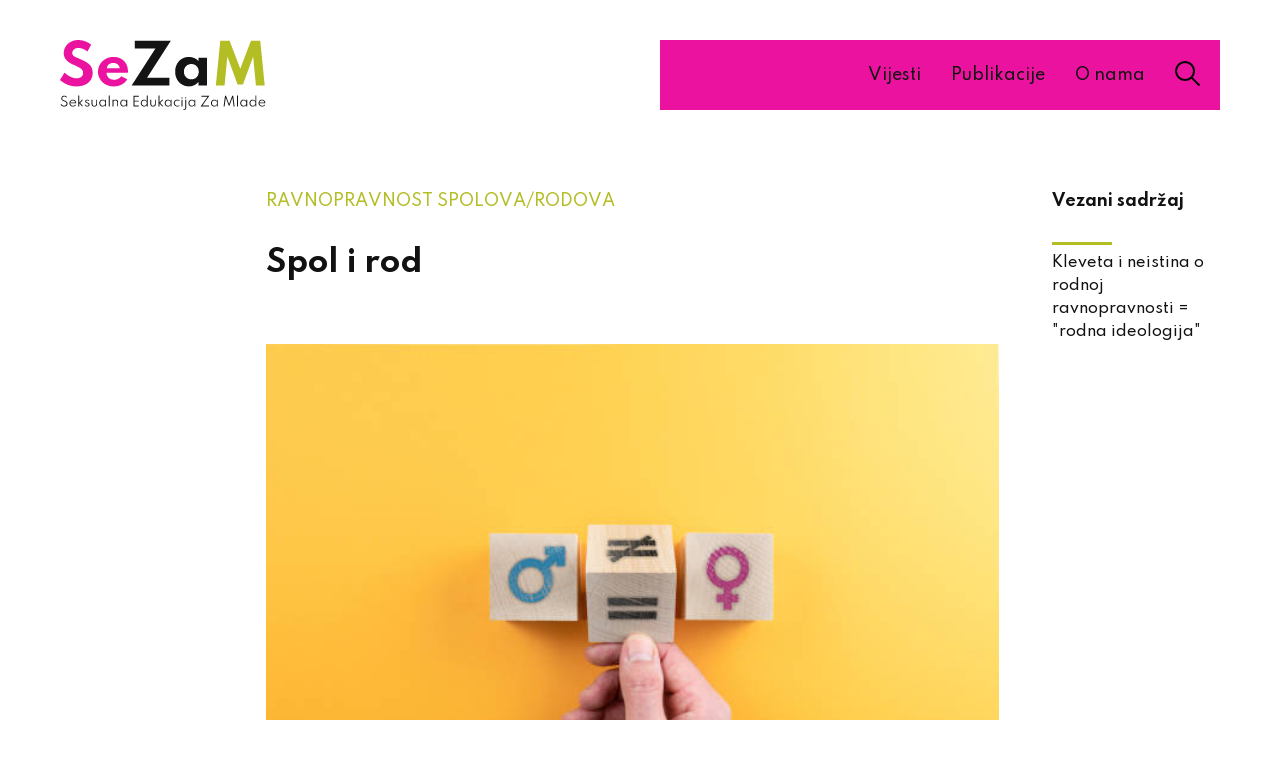

--- FILE ---
content_type: text/html; charset=utf-8
request_url: https://sezamweb.net/ravnopravnost-spolova-rodova/spol-i-rod
body_size: 6393
content:
<!DOCTYPE html>
<html>
<head>
<meta charset='UTF-8'>
<meta content='width=device-width, initial-scale=1.0, maximum-scale=1.0' name='viewport'>
<title>Spol i rod - SeZaM - Seksualna edukacija za mlade</title>
<meta content='Spol i rod' property='og:title'>
<meta content='' name='Description'>
<meta content='' name='Keywords'>
<meta content='https://sezamweb.net/assets/sezam_facebook_share-4c896f0731b33a3e536a92545aaf8a4b178557f0f5ec6540648ab1128ec93aeb.png' property='og:image'>
<meta content='' property='og:description'>
<meta content='https://sezamweb.net/ravnopravnost-spolova-rodova/spol-i-rod' property='og:url'>
<meta content='SeZaM - Seksualna edukacija za mlade' property='og:site_name'>
<link href='https://fonts.googleapis.com/css2?family=Spartan:wght@500;700&amp;display=swap' rel='stylesheet'>
<link href='https://use.fontawesome.com/releases/v5.0.9/css/all.css' media='screen' rel='stylesheet'>
<link rel="stylesheet" media="all" href="/packs/css/application-f3f425a1.css" data-turbolinks-track="reload" />
<script src="/packs/js/application-89ef02865ac7d3c6c6fb.js" data-turbolinks-track="reload"></script>
<meta name="csrf-param" content="authenticity_token" />
<meta name="csrf-token" content="Ma/OfoAgEO6m+SoJmMoPfABhLFzuCW9YJ7yheYpdyxPa4nrioMg4Lcbi+TvYkRVAE0mlatIZuj4V/TmKkjV3NA==" />
<!-- Google tag (gtag.js) -->
<script async='' src='https://www.googletagmanager.com/gtag/js?id=G-XEJY28QZGX'></script>
<script>
  window.dataLayer = window.dataLayer || [];
  function gtag(){dataLayer.push(arguments);}
  gtag('js', new Date());
  
  gtag('config', 'G-XEJY28QZGX');
</script>
</head>
<body>
<header>
<div class='row'>
<div class='col_6'>
<a id="logo" href="/"><img src="/assets/logo-367f231fe69079189545d69e24081932819881c7b8d7041af79067999b1cee84.svg" alt="Logo" /></a>
</div>
<div class='col_6'>
<button class='hamburger hamburger--minus' type='button'>
<span class='hamburger-box'>
<span class='hamburger-inner'></span>
</span>
</button>
<form class="search_bar" action="/pretrazi" accept-charset="UTF-8" method="get"><input name="utf8" type="hidden" value="&#x2713;" />
<input autocomplete='off' autofocus='autofocus' class='search_input' name='query' placeholder='Pretraži SeZaM' type='text'>
</form>

<ul class='nav'>
<li><a href="/vijesti">Vijesti</a></li>
<li><a href="/publikacije">Publikacije</a></li>
<li><a href="/o-nama">O nama</a></li>
</ul>
<div id='search_icon'>
<img src="/assets/search_icon-e68369d6212e08a5b68d92f6ada5d6f108e2f727a213d524a74ad400f0b81b85.svg" alt="Search icon" />
</div>
</div>
</div>
</header>
<section class='page green_theme'>
<div class='row'>
<div class='col_2'></div>
<main class='col_8'>
<div class='page_header'>
<h3 class='supra_headline'>Ravnopravnost spolova/rodova</h3>
<h1>Spol i rod</h1>
</div>
<div class='page_body'>
<p><img src="../../../system/image/image/69/istockphoto-1210788861-612x612.jpg" width="612"></p>
<p>Prema definiciji Vijeća Europe rod je "društveno konstruirana definicija muškarca i žene. To je društveno oblikovanje biološkog spola, određeno shvaćanjem zadataka, djelovanja i uloga pripisanih muškarcima i ženama, u društvu, u javnom i privatnom životu. To je kulturološki specifična <strong>definicija ženskosti i muškosti,</strong> i prema tome je promjenljiva u vremenu i prostoru.</p>
<p>Spol i rod nisu istoznačni pojmovi: <strong>spol</strong> je biološka činjenica (sva se ljudska bića rađaju kao jedno od dva biološki različita tipa: djevojčica ili dječak – Vijeće Europe, 2009). <strong>Rod</strong> je, s druge strane, društveni konstrukt; odnosi se na one karakteristike muškaraca i žena koje su društveno određene, za razliku od onih koje su biološki određene. Drugim riječima:</p>
<p>Spol se odnosi na biološke karakteristike koje definiraju muškarce i žene. Rod se odnosi na društveno konstruirane uloge, ponašanja, aktivnosti i atribute koje određeno društvo smatra prikladnima za muškarce i žene.</p>
<p>Neki primjeri spolnih obilježja su:</p>
<p>- Djevojke dobivaju menstruaciju, a mladići ne</p>
<p>- Mladići imaju testise, a djevojke ne</p>
<p>- Žene imaju grudi kojima mogu dojiti, a muškarci ne (Svjetska zdravstvena organizacija).</p>
<p> </p>
<p>Neki primjeri rodnih obilježja su:</p>
<p>- U većini zemalja žene, istog stupnja obrazovanja i za isti posao, zarađuju značajno manje od muškaraca</p>
<p>- U većem dijelu svijeta, žene obavljaju više kućanskih poslova nego muškarci</p>
<p>- U Saudijskoj Arabiji, ženama nije dozvoljena interakcija s muškarcima ili odlazak bilo gdje bez muške pratnje.</p>
<p> </p>
<p><strong>Rodne </strong><strong>uloge </strong>se<strong> </strong>oblikuju kroz socijalizaciju. Danas, „na socijalizaciju ne djeluju samo obitelj, škola i radna okolina, već i mediji, uključujući nove informacijske tehnologije, glazba i filmovi. I tradicionalni, i novi socijalizacijski agensi, služe održavanju i prenošenju rodnih stereotipa“ (Vijeće Europe, 2009)</p>
<p> </p>
<p><strong>Rodni stereotipi </strong></p>
<p>Od samog rođenja, svaka osoba neprestano prima, od obitelji, škole i zajednice, niz poruka, koje upućuju na to što je „prikladno“ za osobe muškog i ženskog spola. Pomoću ovih poruka stvara se pritisak na osobu da prihvate niz uloga i očekivanja koja proizlaze iz njenog društveno konstruiranog roda. Osim toga, u patrijarhalnim društvima, očekuje se da osoba usvoji vrijednosti koje naglašavaju razlike između muškaraca i žena.</p>
<p>U ovakvim uvjetima, muškarci i žene „zarobljeni“ u svojim rodnim stereotipima prihvaćaju i ispunjavaju nametnute im uloge (primjerice, muškarac mora uvijek biti „pobjednik“, „imati sve pod kontrolom“, biti „agresivan“, nikad ne prihvaćati „Ne“ kao odgovor; dok žena mora biti „osjetljiva“, „pasivna“, „požrtvovna“). Djevojčice i dječaci koji se društveno ne pokoravaju društveno konstruiranim stereotipnim  rodnim očekivanjima obično doživljavaju negativne kritike, zlostavljanje od strane vršnjaka i vršnjakinja, isključivanje i diskriminaciju. Time ih se obeshrabruje od ponašanja na način koji se ne smatra tipičnim za spol osobe, ili uključivanja u takve aktivnosti.</p>
<p> </p>
<p><strong>Konstrukcija i reprodukcija roda</strong> zauzima mjesto i na individualnom i na društvenom nivou. Obje su jednako važne. Individualno, ljudska bića oblikuju <strong>rodne uloge i norme</strong> kroz svoje aktivnosti i reproduciraju ih sukladno očekivanjima. Postoji rastuća svijest da rod treba uzeti u obzir na političkom i institucionalnom nivou. <strong>Rod nije samo društveno konstruirana definicija žena i muškaraca, to je i društveno konstruirana definicija odnosa između spolova</strong>. Konstrukcija sadrži nejednak odnos moći s muškom dominacijom i ženskom subordinacijom u većini životnih područja. Muškarci i njihovi zadaci, uloge, ponašanje i vrijednosti koje im se pripisuju, u mnogim aspektima vrednovani su više nego žene i ono što se uz njih veže. Sve se više prepoznaje ta karakteristika društva da je pristrano, pod utjecajem muškog: muška uloga je preuzeta kao norma za društvo kao cjelinu, što se reflektira u politici i strukturama. Politika i strukture često nenamjerno reproduciraju rodnu nejednakost." (A. Lithander: Engendering the Peace Process, Kvinna till Kvinna Foundation, Stockholm, 2000.)</p>
<p>Ukratko, razliku spola i roda možemo svesti na nekoliko točaka:</p>
<h4>Rod se razlikuje od spola po tome što nije biološki determiniran</h4>
<p>Prema tom razlikovanju spol je povezan uz biologiju, dok su rodni identiteti muškaraca i žena u bilo kojem društvu društveno i psihološki (što znači povijesno i kulturološki) definirani. Biološki i fizički uvjeti (kromosomi, vanjski i unutarnji spolni organi, hormonalni status, sekundarne spolne karakteristike) vode do <strong>određenja muškog i ženskog spola.</strong> Da bi se odredio rod treba uzeti u obzir društvenu i kulturalnu percepciju muških i ženskih karakteristika i uloga.</p>
<h4> </h4>
<h4>Mijenja se od kulture do kulture i s ekonomskim, društvenim i političkim kontekstom. Isto tako, mijenja se i kroz vrijeme</h4>
<p>Svako društvo koristi spol kao jedan od kriterija za opisivanje roda, ispod te jednostavne početne točke ne postoje dvije kulture koje bi se mogle potpuno složiti u tome po čemu se rodovi razlikuju. Isto tako postoje znatne razlike u rodnim ulogama između kultura. Podjela rada između spolova najbolje je objašnjena rodom, ali budući da je reprodukcija bazirana na univerzalnoj biološkoj razlici između žena i muškaraca, društva to koriste kao osnovu za dodjeljivanje drugih zadataka. Ti zadaci su u određenoj kulturi dodijeljeni prema praktičnosti i prioritetu u određenoj kulturi i <strong>određuju mušku i žensku ulogu</strong>. Istraživanja različitih kultura su pokazala da zadaci i podjela posla nisu toliko vezani uz spol osoba, i nisu toliko zajedničke jednom spolu u različitim kulturama, već su kulturalno specifične. Rod se isto tako mijenja unutar kultura kroz vrijeme. Kultura nije statičke prirode, već se razvija. Kako društva postaju složenija, uloge koje preuzimaju muškarci i žene nisu više određene samo kulturom, već i društveno političkim i ekonomskim faktorima.</p>
<h4> </h4>
<h4>Mi učimo rodne uloge, iz toga proizlazi da se mogu mijenjati</h4>
<p>Rod je naučen kroz <strong>proces socijalizacije</strong> i kroz <strong>kulturu</strong> određenog društva. Djeca uče svoj rod od rođenja. Uče kako se ponašati da bi bili percipirani od drugih, ali i od sebe, kao muškarci i žene. Tijekom života to je poticano od strane njihovih roditelja, učitelja, vršnjaka, njihove kulture i društva. U mnogim kulturama<strong> dječaci</strong> su poticani pri aktivnostima za koje se smatra da otkrivaju muške crte, a <strong>djevojčice</strong> pri aktivnostima koje otkrivaju njihove ženske osobine. Djeci se daju različite igračke, tako da djevojčice dobivaju lutke, kolica a dječaci pištolje, automobile. Kroz igru oni uče kojim poslovima ili karijerama mogu težiti.</p>
<h4> </h4>
<h4>Ljudi koji djeluju izvan svoje rodne uloge mogu doživjeti neodobravanje</h4>
<p>Uz svaku rodnu ulogu vežu se <strong>određena očekivanja</strong>, te su propisane <strong>poželjne osobine i ponašanja</strong>. Ako osoba izabere neka ponašanja koja nisu u skladu s njezinom rodnom ulogom, vrlo često nailazi na poteškoće i nerazumijevanje sredine. Tako su <strong>žene</strong> koje se ne žele udati ili imati djecu omalovažavane i nazivane pogrdnim imenima. <strong>Muškarci</strong> koji su nježni, obavljaju kućanske poslove, posvećeni su obitelji i djeci često dobivaju etiketu papučara i slabića.</p>
<h4> </h4>
<h4>Važno je uzeti u obzir rodne odnose</h4>
<p>Analiza roda ne bavi se samo ulogama i aktivnostima, već i odnosima. U analizama se tako ne postavlja samo pitanje tko što radi, nego i tko donosi odluke, tko izvlači korist, tko koristi resurse, a tko ih kontrolira, te kako ostali čimbenici, npr. zakoni, politike, propisi, utječu na odnose. <strong>Muškarci i žene</strong>, zbog njihovih različitih rodnih uloga i odgovornosti, imaju različita iskustva i potrebe. I <strong>muškarci i žene</strong> igraju ulogu u sferi rada i života u zajednici, ali je doprinos žena manji zbog neravnopravnosti koja postoji u društvu. Žene su više uključene u kućne i odgojne, pomagačke aktivnosti od muškaraca.</p>
<p>U sferi seksualnosti, tradicionalni rodni odnosi i neravnopravnost podupiru rizično <strong>seksualno ponašanje</strong>. Djevojke većinom nemaju kontrolu nad seksualnim odnosom i najčešće dopuštaju mladiću da definira rizičnost njihovog odnosa. Odluku o upotrebi kontracepcije prepuštaju njemu, jer se inzistiranje na zaštiti percipira kao neženstveno, a istovremeno asocira i na seksualnu upućenost i asertivnost što se ne smatra poželjnom ženskom karakteristikom. <strong>Pornografski časopisi i filmovi</strong> često prikazuju žene kao uvijek spremne i željne seksa, a <strong>seksualni odnos</strong> kao zadovoljavanje prvenstveno muškarčevih želja i potreba. Mladići koji preuzimaju takve stavove i odnos prema seksu, dovode djevojke u stresnu, neugodnu, a ponekad i opasnu situaciju. <strong>TV filmovi i serije</strong> također stvaraju dojam da je muškarac taj koji mora započeti i kontrolirati seksualni odnos, a ako je još i grub, žena će se još više uzbuditi. Imaš pravo znati da <strong>mladić</strong> neće izgubiti ništa od svoje muškosti i poštovanja od strane djevojke ako pokaže nesigurnost prilikom prvog seksualnog odnosa, ili ako prepusti inicijativu djevojci, ili ako sam zatraži da koristi kondom. Na taj način i <strong>djevojka</strong> se osjeća sigurnijom i može više uživati u seksu, bez toga da se brine o tome da će je mladić uspoređivati s navodnim ostalim djevojkama s kojima je spavao, o tome da li će njemu biti lijepo i da li će ga izvući prije nego što svrši.</p>
</div>
<div class='share'>
<a href="https://www.facebook.com/sharer/sharer.php?u=https://sezamweb.net/ravnopravnost-spolova-rodova/spol-i-rod"><strong>
Podijeli:
</strong>
<i class='fab fa-facebook-f'></i>
</a></div>

</main>
<aside class='related_content col_2'>
<div>
<h3>Vezani sadržaj</h3>
<article>
<a href="/ravnopravnost-spolova-rodova/kleveta-i-neistina-o-rodnoj-ravnopravnosti-rodna-ideologija"><p>Kleveta i neistina o rodnoj ravnopravnosti = &quot;rodna ideologija&quot;</p>
</a></article>
</div>
</aside>
</div>
</section>

<footer>
<div class='container'>
<div class='row footer_banners'>
<a target="_blank" href="https://www.google.com/"><img src="/system/donator/image/3/nsk_arhiv-72102b0e8b6670b31996555627785efd263391303ca8e878a78ea811b9f78655.png" alt="Nsk arhiv" />
</a><a target="_blank" href=" https://sutnjanijezlato.sezamweb.net/"><img src="/system/donator/image/1/sutnja-0dde49d4c08267751753f7f4d40b86278f8a148f92e72ce98379bf91483ad695.png" alt="Sutnja" />
</a><a target="_blank" href="https://www.cesi.hr/"><img src="/system/donator/image/2/cesi-e828e394607d2a495ab348607eff80ab17dff7beaba773f5e49393edc74619da.png" alt="Cesi" />
</a></div>
<div class='row footer_nav'>
<div class='col_6'>
<div class='social_icons'>
<a href="https://web.facebook.com/sezamweb/"><i class='fab fa-facebook-f'></i>
</a></div>
</div>
<div class='col_6'>
<ul class='nav'>
<li><a href="/vijesti">Vijesti</a></li>
<li><a href="/publikacije">Publikacije</a></li>
<li><a href="/o-nama">O nama</a></li>
<li><a href="/linkovi">Linkovi</a></li>
<li><a href="/kontakt">Kontakt</a></li>
</ul>
</div>
</div>
<div class='row signature'>
<span>
Izrada:
<a href="https://www.slobodnadomena.hr/">Slobodna domena
</a></span>
</div>
</div>
</footer>
</body>
</html>


--- FILE ---
content_type: image/svg+xml
request_url: https://sezamweb.net/assets/search_icon-e68369d6212e08a5b68d92f6ada5d6f108e2f727a213d524a74ad400f0b81b85.svg
body_size: 466
content:
<svg xmlns="http://www.w3.org/2000/svg" width="24.707" height="24.707" viewBox="0 0 24.707 24.707">
  <g transform="translate(-1741 -33)"><g transform="translate(1741 33)" fill="none" stroke="#000" stroke-width="2">
    <circle cx="9.796" cy="9.796" r="9.796" stroke="none"/><circle cx="9.796" cy="9.796" r="8.796" fill="none"/>
  </g>
    <line x2="7.837" y2="7.837" transform="translate(1757.163 49.163)" fill="none" stroke="#000" stroke-width="2"/>
  </g>
</svg>


--- FILE ---
content_type: application/javascript
request_url: https://sezamweb.net/packs/js/application-89ef02865ac7d3c6c6fb.js
body_size: 173729
content:
/*! For license information please see application-89ef02865ac7d3c6c6fb.js.LICENSE.txt */
!function(e){var t={};function n(r){if(t[r])return t[r].exports;var i=t[r]={i:r,l:!1,exports:{}};return e[r].call(i.exports,i,i.exports,n),i.l=!0,i.exports}n.m=e,n.c=t,n.d=function(e,t,r){n.o(e,t)||Object.defineProperty(e,t,{enumerable:!0,get:r})},n.r=function(e){"undefined"!==typeof Symbol&&Symbol.toStringTag&&Object.defineProperty(e,Symbol.toStringTag,{value:"Module"}),Object.defineProperty(e,"__esModule",{value:!0})},n.t=function(e,t){if(1&t&&(e=n(e)),8&t)return e;if(4&t&&"object"===typeof e&&e&&e.__esModule)return e;var r=Object.create(null);if(n.r(r),Object.defineProperty(r,"default",{enumerable:!0,value:e}),2&t&&"string"!=typeof e)for(var i in e)n.d(r,i,function(t){return e[t]}.bind(null,i));return r},n.n=function(e){var t=e&&e.__esModule?function(){return e.default}:function(){return e};return n.d(t,"a",t),t},n.o=function(e,t){return Object.prototype.hasOwnProperty.call(e,t)},n.p="/packs/",n(n.s=207)}([function(e,t,n){"use strict";e.exports=n(67)},function(e,t,n){e.exports=n(84)()},function(e,t,n){"use strict";function r(e){return(r="function"===typeof Symbol&&"symbol"===typeof Symbol.iterator?function(e){return typeof e}:function(e){return e&&"function"===typeof Symbol&&e.constructor===Symbol&&e!==Symbol.prototype?"symbol":typeof e})(e)}function i(){}n.r(t),n.d(t,"h",(function(){return u})),n.d(t,"createElement",(function(){return u})),n.d(t,"cloneElement",(function(){return f})),n.d(t,"Component",(function(){return U})),n.d(t,"render",(function(){return M})),n.d(t,"rerender",(function(){return m})),n.d(t,"options",(function(){return o}));var o={},a=[],s=[];function u(e,t){var n,r,u,l,c=s;for(l=arguments.length;l-- >2;)a.push(arguments[l]);for(t&&null!=t.children&&(a.length||a.push(t.children),delete t.children);a.length;)if((r=a.pop())&&void 0!==r.pop)for(l=r.length;l--;)a.push(r[l]);else"boolean"===typeof r&&(r=null),(u="function"!==typeof e)&&(null==r?r="":"number"===typeof r?r=String(r):"string"!==typeof r&&(u=!1)),u&&n?c[c.length-1]+=r:c===s?c=[r]:c.push(r),n=u;var f=new i;return f.nodeName=e,f.children=c,f.attributes=null==t?void 0:t,f.key=null==t?void 0:t.key,void 0!==o.vnode&&o.vnode(f),f}function l(e,t){for(var n in t)e[n]=t[n];return e}var c="function"==typeof Promise?Promise.resolve().then.bind(Promise.resolve()):setTimeout;function f(e,t){return u(e.nodeName,l(l({},e.attributes),t),arguments.length>2?[].slice.call(arguments,2):e.children)}var p=/acit|ex(?:s|g|n|p|$)|rph|ows|mnc|ntw|ine[ch]|zoo|^ord/i,d=[];function h(e){!e._dirty&&(e._dirty=!0)&&1==d.push(e)&&(o.debounceRendering||c)(m)}function m(){var e,t=d;for(d=[];e=t.pop();)e._dirty&&F(e)}function v(e,t,n){return"string"===typeof t||"number"===typeof t?void 0!==e.splitText:"string"===typeof t.nodeName?!e._componentConstructor&&g(e,t.nodeName):n||e._componentConstructor===t.nodeName}function g(e,t){return e.normalizedNodeName===t||e.nodeName.toLowerCase()===t.toLowerCase()}function y(e){var t=l({},e.attributes);t.children=e.children;var n=e.nodeName.defaultProps;if(void 0!==n)for(var r in n)void 0===t[r]&&(t[r]=n[r]);return t}function b(e){var t=e.parentNode;t&&t.removeChild(e)}function w(e,t,n,i,o){if("className"===t&&(t="class"),"key"===t);else if("ref"===t)n&&n(null),i&&i(e);else if("class"!==t||o)if("style"===t){if(i&&"string"!==typeof i&&"string"!==typeof n||(e.style.cssText=i||""),i&&"object"===r(i)){if("string"!==typeof n)for(var a in n)a in i||(e.style[a]="");for(var a in i)e.style[a]="number"===typeof i[a]&&!1===p.test(a)?i[a]+"px":i[a]}}else if("dangerouslySetInnerHTML"===t)i&&(e.innerHTML=i.__html||"");else if("o"==t[0]&&"n"==t[1]){var s=t!==(t=t.replace(/Capture$/,""));t=t.toLowerCase().substring(2),i?n||e.addEventListener(t,x,s):e.removeEventListener(t,x,s),(e._listeners||(e._listeners={}))[t]=i}else if("list"!==t&&"type"!==t&&!o&&t in e)!function(e,t,n){try{e[t]=n}catch(r){}}(e,t,null==i?"":i),null!=i&&!1!==i||e.removeAttribute(t);else{var u=o&&t!==(t=t.replace(/^xlink:?/,""));null==i||!1===i?u?e.removeAttributeNS("http://www.w3.org/1999/xlink",t.toLowerCase()):e.removeAttribute(t):"function"!==typeof i&&(u?e.setAttributeNS("http://www.w3.org/1999/xlink",t.toLowerCase(),i):e.setAttribute(t,i))}else e.className=i||""}function x(e){return this._listeners[e.type](o.event&&o.event(e)||e)}var k=[],E=0,S=!1,T=!1;function C(){for(var e;e=k.pop();)o.afterMount&&o.afterMount(e),e.componentDidMount&&e.componentDidMount()}function _(e,t,n,r,i,o){E++||(S=null!=i&&void 0!==i.ownerSVGElement,T=null!=e&&!("__preactattr_"in e));var a=P(e,t,n,r,o);return i&&a.parentNode!==i&&i.appendChild(a),--E||(T=!1,o||C()),a}function P(e,t,n,r,i){var o=e,a=S;if(null!=t&&"boolean"!==typeof t||(t=""),"string"===typeof t||"number"===typeof t)return e&&void 0!==e.splitText&&e.parentNode&&(!e._component||i)?e.nodeValue!=t&&(e.nodeValue=t):(o=document.createTextNode(t),e&&(e.parentNode&&e.parentNode.replaceChild(o,e),O(e,!0))),o.__preactattr_=!0,o;var s,u,l=t.nodeName;if("function"===typeof l)return function(e,t,n,r){var i=e&&e._component,o=i,a=e,s=i&&e._componentConstructor===t.nodeName,u=s,l=y(t);for(;i&&!u&&(i=i._parentComponent);)u=i.constructor===t.nodeName;i&&u&&(!r||i._component)?(R(i,l,3,n,r),e=i.base):(o&&!s&&(N(o),e=a=null),i=j(t.nodeName,l,n),e&&!i.nextBase&&(i.nextBase=e,a=null),R(i,l,1,n,r),e=i.base,a&&e!==a&&(a._component=null,O(a,!1)));return e}(e,t,n,r);if(S="svg"===l||"foreignObject"!==l&&S,l=String(l),(!e||!g(e,l))&&(s=l,(u=S?document.createElementNS("http://www.w3.org/2000/svg",s):document.createElement(s)).normalizedNodeName=s,o=u,e)){for(;e.firstChild;)o.appendChild(e.firstChild);e.parentNode&&e.parentNode.replaceChild(o,e),O(e,!0)}var c=o.firstChild,f=o.__preactattr_,p=t.children;if(null==f){f=o.__preactattr_={};for(var d=o.attributes,h=d.length;h--;)f[d[h].name]=d[h].value}return!T&&p&&1===p.length&&"string"===typeof p[0]&&null!=c&&void 0!==c.splitText&&null==c.nextSibling?c.nodeValue!=p[0]&&(c.nodeValue=p[0]):(p&&p.length||null!=c)&&function(e,t,n,r,i){var o,a,s,u,l,c=e.childNodes,f=[],p={},d=0,h=0,m=c.length,g=0,y=t?t.length:0;if(0!==m)for(var w=0;w<m;w++){var x=c[w],k=x.__preactattr_;null!=(E=y&&k?x._component?x._component.__key:k.key:null)?(d++,p[E]=x):(k||(void 0!==x.splitText?!i||x.nodeValue.trim():i))&&(f[g++]=x)}if(0!==y)for(w=0;w<y;w++){var E;if(u=t[w],l=null,null!=(E=u.key))d&&void 0!==p[E]&&(l=p[E],p[E]=void 0,d--);else if(!l&&h<g)for(o=h;o<g;o++)if(void 0!==f[o]&&v(a=f[o],u,i)){l=a,f[o]=void 0,o===g-1&&g--,o===h&&h++;break}l=P(l,u,n,r),s=c[w],l&&l!==e&&l!==s&&(null==s?e.appendChild(l):l===s.nextSibling?b(s):e.insertBefore(l,s))}if(d)for(var w in p)void 0!==p[w]&&O(p[w],!1);for(;h<=g;)void 0!==(l=f[g--])&&O(l,!1)}(o,p,n,r,T||null!=f.dangerouslySetInnerHTML),function(e,t,n){var r;for(r in n)t&&null!=t[r]||null==n[r]||w(e,r,n[r],n[r]=void 0,S);for(r in t)"children"===r||"innerHTML"===r||r in n&&t[r]===("value"===r||"checked"===r?e[r]:n[r])||w(e,r,n[r],n[r]=t[r],S)}(o,t.attributes,f),S=a,o}function O(e,t){var n=e._component;n?N(n):(null!=e.__preactattr_&&e.__preactattr_.ref&&e.__preactattr_.ref(null),!1!==t&&null!=e.__preactattr_||b(e),A(e))}function A(e){for(e=e.lastChild;e;){var t=e.previousSibling;O(e,!0),e=t}}var D={};function j(e,t,n){var r,i=D[e.name];if(e.prototype&&e.prototype.render?(r=new e(t,n),U.call(r,t,n)):((r=new U(t,n)).constructor=e,r.render=I),i)for(var o=i.length;o--;)if(i[o].constructor===e){r.nextBase=i[o].nextBase,i.splice(o,1);break}return r}function I(e,t,n){return this.constructor(e,n)}function R(e,t,n,r,i){e._disable||(e._disable=!0,(e.__ref=t.ref)&&delete t.ref,(e.__key=t.key)&&delete t.key,!e.base||i?e.componentWillMount&&e.componentWillMount():e.componentWillReceiveProps&&e.componentWillReceiveProps(t,r),r&&r!==e.context&&(e.prevContext||(e.prevContext=e.context),e.context=r),e.prevProps||(e.prevProps=e.props),e.props=t,e._disable=!1,0!==n&&(1!==n&&!1===o.syncComponentUpdates&&e.base?h(e):F(e,1,i)),e.__ref&&e.__ref(e))}function F(e,t,n,r){if(!e._disable){var i,a,s,u=e.props,c=e.state,f=e.context,p=e.prevProps||u,d=e.prevState||c,h=e.prevContext||f,m=e.base,v=e.nextBase,g=m||v,b=e._component,w=!1;if(m&&(e.props=p,e.state=d,e.context=h,2!==t&&e.shouldComponentUpdate&&!1===e.shouldComponentUpdate(u,c,f)?w=!0:e.componentWillUpdate&&e.componentWillUpdate(u,c,f),e.props=u,e.state=c,e.context=f),e.prevProps=e.prevState=e.prevContext=e.nextBase=null,e._dirty=!1,!w){i=e.render(u,c,f),e.getChildContext&&(f=l(l({},f),e.getChildContext()));var x,S,T=i&&i.nodeName;if("function"===typeof T){var P=y(i);(a=b)&&a.constructor===T&&P.key==a.__key?R(a,P,1,f,!1):(x=a,e._component=a=j(T,P,f),a.nextBase=a.nextBase||v,a._parentComponent=e,R(a,P,0,f,!1),F(a,1,n,!0)),S=a.base}else s=g,(x=b)&&(s=e._component=null),(g||1===t)&&(s&&(s._component=null),S=_(s,i,f,n||!m,g&&g.parentNode,!0));if(g&&S!==g&&a!==b){var A=g.parentNode;A&&S!==A&&(A.replaceChild(S,g),x||(g._component=null,O(g,!1)))}if(x&&N(x),e.base=S,S&&!r){for(var D=e,I=e;I=I._parentComponent;)(D=I).base=S;S._component=D,S._componentConstructor=D.constructor}}if(!m||n?k.unshift(e):w||(e.componentDidUpdate&&e.componentDidUpdate(p,d,h),o.afterUpdate&&o.afterUpdate(e)),null!=e._renderCallbacks)for(;e._renderCallbacks.length;)e._renderCallbacks.pop().call(e);E||r||C()}}function N(e){o.beforeUnmount&&o.beforeUnmount(e);var t=e.base;e._disable=!0,e.componentWillUnmount&&e.componentWillUnmount(),e.base=null;var n=e._component;n?N(n):t&&(t.__preactattr_&&t.__preactattr_.ref&&t.__preactattr_.ref(null),e.nextBase=t,b(t),function(e){var t=e.constructor.name;(D[t]||(D[t]=[])).push(e)}(e),A(t)),e.__ref&&e.__ref(null)}function U(e,t){this._dirty=!0,this.context=t,this.props=e,this.state=this.state||{}}function M(e,t,n){return _(n,e,{},!1,t,!1)}l(U.prototype,{setState:function(e,t){var n=this.state;this.prevState||(this.prevState=l({},n)),l(n,"function"===typeof e?e(n,this.props):e),t&&(this._renderCallbacks=this._renderCallbacks||[]).push(t),h(this)},forceUpdate:function(e){e&&(this._renderCallbacks=this._renderCallbacks||[]).push(e),F(this,2)},render:function(){}});var L={h:u,createElement:u,cloneElement:f,Component:U,render:M,rerender:m,options:o};t.default=L},function(e,t,n){"use strict";function r(e){return(r="function"===typeof Symbol&&"symbol"===typeof Symbol.iterator?function(e){return typeof e}:function(e){return e&&"function"===typeof Symbol&&e.constructor===Symbol&&e!==Symbol.prototype?"symbol":typeof e})(e)}var i=n(22),o=Object.prototype.toString;function a(e){return"[object Array]"===o.call(e)}function s(e){return"undefined"===typeof e}function u(e){return null!==e&&"object"===r(e)}function l(e){return"[object Function]"===o.call(e)}function c(e,t){if(null!==e&&"undefined"!==typeof e)if("object"!==r(e)&&(e=[e]),a(e))for(var n=0,i=e.length;n<i;n++)t.call(null,e[n],n,e);else for(var o in e)Object.prototype.hasOwnProperty.call(e,o)&&t.call(null,e[o],o,e)}e.exports={isArray:a,isArrayBuffer:function(e){return"[object ArrayBuffer]"===o.call(e)},isBuffer:function(e){return null!==e&&!s(e)&&null!==e.constructor&&!s(e.constructor)&&"function"===typeof e.constructor.isBuffer&&e.constructor.isBuffer(e)},isFormData:function(e){return"undefined"!==typeof FormData&&e instanceof FormData},isArrayBufferView:function(e){return"undefined"!==typeof ArrayBuffer&&ArrayBuffer.isView?ArrayBuffer.isView(e):e&&e.buffer&&e.buffer instanceof ArrayBuffer},isString:function(e){return"string"===typeof e},isNumber:function(e){return"number"===typeof e},isObject:u,isUndefined:s,isDate:function(e){return"[object Date]"===o.call(e)},isFile:function(e){return"[object File]"===o.call(e)},isBlob:function(e){return"[object Blob]"===o.call(e)},isFunction:l,isStream:function(e){return u(e)&&l(e.pipe)},isURLSearchParams:function(e){return"undefined"!==typeof URLSearchParams&&e instanceof URLSearchParams},isStandardBrowserEnv:function(){return("undefined"===typeof navigator||"ReactNative"!==navigator.product&&"NativeScript"!==navigator.product&&"NS"!==navigator.product)&&("undefined"!==typeof window&&"undefined"!==typeof document)},forEach:c,merge:function e(){var t={};function n(n,i){"object"===r(t[i])&&"object"===r(n)?t[i]=e(t[i],n):t[i]=n}for(var i=0,o=arguments.length;i<o;i++)c(arguments[i],n);return t},deepMerge:function e(){var t={};function n(n,i){"object"===r(t[i])&&"object"===r(n)?t[i]=e(t[i],n):"object"===r(n)?t[i]=e({},n):t[i]=n}for(var i=0,o=arguments.length;i<o;i++)c(arguments[i],n);return t},extend:function(e,t,n){return c(t,(function(t,r){e[r]=n&&"function"===typeof t?i(t,n):t})),e},trim:function(e){return e.replace(/^\s*/,"").replace(/\s*$/,"")}}},function(e,t,n){"use strict";n.r(t),n.d(t,"Title",(function(){return s})),n.d(t,"Subtitle",(function(){return u})),n.d(t,"Image",(function(){return l})),n.d(t,"Lead",(function(){return c})),n.d(t,"Text",(function(){return f})),n.d(t,"List",(function(){return p})),n.d(t,"Blockquote",(function(){return d})),n.d(t,"Video",(function(){return h}));var r=n(0),i=n.n(r),o=n(64),a=n.n(o),s=function(e){return i.a.createElement("h2",null,e.content)},u=function(e){return i.a.createElement("h3",null,e.content)},l=function(e){var t=e.src.map((function(t,n){return i.a.createElement("a",{key:n,href:t.url,"data-lightbox":"gallery_"+e.index},n<1&&i.a.createElement("img",{src:t.small.url,className:e.main?"main":null}))}));return i.a.createElement(a.a,{left:!0,big:!0,delay:300*e.index},i.a.createElement("div",{className:t.length>1?"has_gallery":""},t))},c=function(e){return i.a.createElement("div",{className:"lead"},e.content)},f=function(e){return i.a.createElement("div",{dangerouslySetInnerHTML:{__html:e.content}})},p=function(e){var t=e.items.map((function(e,t){return i.a.createElement("li",{key:t},e)}));return e.ordered?i.a.createElement("ol",null,t):i.a.createElement("ul",null,t)},d=function(e){return i.a.createElement("blockquote",null,e.content)},h=function(e){return i.a.createElement("iframe",{width:e.width,height:e.height,src:e.src,frameBorder:"0",allow:"accelerometer; autoplay; encrypted-media; gyroscope; picture-in-picture",allowFullScreen:!0})}},function(e,t,n){function r(e){return(r="function"===typeof Symbol&&"symbol"===typeof Symbol.iterator?function(e){return typeof e}:function(e){return e&&"function"===typeof Symbol&&e.constructor===Symbol&&e!==Symbol.prototype?"symbol":typeof e})(e)}function i(){return(i=Object.assign||function(e){for(var t=1;t<arguments.length;t++){var n=arguments[t];for(var r in n)Object.prototype.hasOwnProperty.call(n,r)&&(e[r]=n[r])}return e}).apply(this,arguments)}function o(e,t){for(var n=0;n<t.length;n++){var r=t[n];r.enumerable=r.enumerable||!1,r.configurable=!0,"value"in r&&(r.writable=!0),Object.defineProperty(e,r.key,r)}}function a(e){var t="function"===typeof Map?new Map:void 0;return(a=function(e){if(null===e||(n=e,-1===Function.toString.call(n).indexOf("[native code]")))return e;var n;if("function"!==typeof e)throw new TypeError("Super expression must either be null or a function");if("undefined"!==typeof t){if(t.has(e))return t.get(e);t.set(e,r)}function r(){return s(e,arguments,c(this).constructor)}return r.prototype=Object.create(e.prototype,{constructor:{value:r,enumerable:!1,writable:!0,configurable:!0}}),l(r,e)})(e)}function s(e,t,n){return(s=u()?Reflect.construct:function(e,t,n){var r=[null];r.push.apply(r,t);var i=new(Function.bind.apply(e,r));return n&&l(i,n.prototype),i}).apply(null,arguments)}function u(){if("undefined"===typeof Reflect||!Reflect.construct)return!1;if(Reflect.construct.sham)return!1;if("function"===typeof Proxy)return!0;try{return Date.prototype.toString.call(Reflect.construct(Date,[],(function(){}))),!0}catch(e){return!1}}function l(e,t){return(l=Object.setPrototypeOf||function(e,t){return e.__proto__=t,e})(e,t)}function c(e){return(c=Object.setPrototypeOf?Object.getPrototypeOf:function(e){return e.__proto__||Object.getPrototypeOf(e)})(e)}var f=n(9),p=n(31),d=n(17),h=n(18),m=n(19),v=n(89),g=n(91),y=n(92),b=n(33),w=n(94),x=n(95),k=n(96),E=k.justErrorsLogger,S=k.debugLogger,T=n(98),C=function(e){var t,n;function r(){for(var t,n=arguments.length,r=new Array(n),i=0;i<n;i++)r[i]=arguments[i];return(t=e.call.apply(e,[this].concat(r))||this).isRestriction=!0,t}return n=e,(t=r).prototype=Object.create(n.prototype),t.prototype.constructor=t,t.__proto__=n,r}(a(Error)),_=function(){function e(e){var t=this;this.defaultLocale={strings:{addBulkFilesFailed:{0:"Failed to add %{smart_count} file due to an internal error",1:"Failed to add %{smart_count} files due to internal errors"},youCanOnlyUploadX:{0:"You can only upload %{smart_count} file",1:"You can only upload %{smart_count} files"},youHaveToAtLeastSelectX:{0:"You have to select at least %{smart_count} file",1:"You have to select at least %{smart_count} files"},exceedsSize2:"%{backwardsCompat} %{size}",exceedsSize:"This file exceeds maximum allowed size of",youCanOnlyUploadFileTypes:"You can only upload: %{types}",noNewAlreadyUploading:"Cannot add new files: already uploading",noDuplicates:"Cannot add the duplicate file '%{fileName}', it already exists",companionError:"Connection with Companion failed",companionUnauthorizeHint:"To unauthorize to your %{provider} account, please go to %{url}",failedToUpload:"Failed to upload %{file}",noInternetConnection:"No Internet connection",connectedToInternet:"Connected to the Internet",noFilesFound:"You have no files or folders here",selectX:{0:"Select %{smart_count}",1:"Select %{smart_count}"},selectAllFilesFromFolderNamed:"Select all files from folder %{name}",unselectAllFilesFromFolderNamed:"Unselect all files from folder %{name}",selectFileNamed:"Select file %{name}",unselectFileNamed:"Unselect file %{name}",openFolderNamed:"Open folder %{name}",cancel:"Cancel",logOut:"Log out",filter:"Filter",resetFilter:"Reset filter",loading:"Loading...",authenticateWithTitle:"Please authenticate with %{pluginName} to select files",authenticateWith:"Connect to %{pluginName}",emptyFolderAdded:"No files were added from empty folder",folderAdded:{0:"Added %{smart_count} file from %{folder}",1:"Added %{smart_count} files from %{folder}"}}};var n={id:"uppy",autoProceed:!1,allowMultipleUploads:!0,debug:!1,restrictions:{maxFileSize:null,maxNumberOfFiles:null,minNumberOfFiles:null,allowedFileTypes:null},meta:{},onBeforeFileAdded:function(e,t){return e},onBeforeUpload:function(e){return e},store:g(),logger:E};if(this.opts=i({},n,{},e,{restrictions:i({},n.restrictions,{},e&&e.restrictions)}),e&&e.logger&&e.debug?this.log("You are using a custom `logger`, but also set `debug: true`, which uses built-in logger to output logs to console. Ignoring `debug: true` and using your custom `logger`.","warning"):e&&e.debug&&(this.opts.logger=S),this.log("Using Core v"+this.constructor.VERSION),this.opts.restrictions.allowedFileTypes&&null!==this.opts.restrictions.allowedFileTypes&&!Array.isArray(this.opts.restrictions.allowedFileTypes))throw new TypeError("`restrictions.allowedFileTypes` must be an array");this.i18nInit(),this.plugins={},this.getState=this.getState.bind(this),this.getPlugin=this.getPlugin.bind(this),this.setFileMeta=this.setFileMeta.bind(this),this.setFileState=this.setFileState.bind(this),this.log=this.log.bind(this),this.info=this.info.bind(this),this.hideInfo=this.hideInfo.bind(this),this.addFile=this.addFile.bind(this),this.removeFile=this.removeFile.bind(this),this.pauseResume=this.pauseResume.bind(this),this._calculateProgress=h(this._calculateProgress.bind(this),500,{leading:!0,trailing:!0}),this.updateOnlineStatus=this.updateOnlineStatus.bind(this),this.resetProgress=this.resetProgress.bind(this),this.pauseAll=this.pauseAll.bind(this),this.resumeAll=this.resumeAll.bind(this),this.retryAll=this.retryAll.bind(this),this.cancelAll=this.cancelAll.bind(this),this.retryUpload=this.retryUpload.bind(this),this.upload=this.upload.bind(this),this.emitter=p(),this.on=this.on.bind(this),this.off=this.off.bind(this),this.once=this.emitter.once.bind(this.emitter),this.emit=this.emitter.emit.bind(this.emitter),this.preProcessors=[],this.uploaders=[],this.postProcessors=[],this.store=this.opts.store,this.setState({plugins:{},files:{},currentUploads:{},allowNewUpload:!0,capabilities:{uploadProgress:x(),individualCancellation:!0,resumableUploads:!1},totalProgress:0,meta:i({},this.opts.meta),info:{isHidden:!0,type:"info",message:""}}),this._storeUnsubscribe=this.store.subscribe((function(e,n,r){t.emit("state-update",e,n,r),t.updateAll(n)})),this.opts.debug&&"undefined"!==typeof window&&(window[this.opts.id]=this),this._addListeners()}var t,n,a,s=e.prototype;return s.on=function(e,t){return this.emitter.on(e,t),this},s.off=function(e,t){return this.emitter.off(e,t),this},s.updateAll=function(e){this.iteratePlugins((function(t){t.update(e)}))},s.setState=function(e){this.store.setState(e)},s.getState=function(){return this.store.getState()},s.setFileState=function(e,t){var n;if(!this.getState().files[e])throw new Error("Can\u2019t set state for "+e+" (the file could have been removed)");this.setState({files:i({},this.getState().files,(n={},n[e]=i({},this.getState().files[e],t),n))})},s.i18nInit=function(){this.translator=new f([this.defaultLocale,this.opts.locale]),this.locale=this.translator.locale,this.i18n=this.translator.translate.bind(this.translator),this.i18nArray=this.translator.translateArray.bind(this.translator)},s.setOptions=function(e){this.opts=i({},this.opts,{},e,{restrictions:i({},this.opts.restrictions,{},e&&e.restrictions)}),e.meta&&this.setMeta(e.meta),this.i18nInit(),e.locale&&this.iteratePlugins((function(e){e.setOptions()})),this.setState()},s.resetProgress=function(){var e={percentage:0,bytesUploaded:0,uploadComplete:!1,uploadStarted:null},t=i({},this.getState().files),n={};Object.keys(t).forEach((function(r){var o=i({},t[r]);o.progress=i({},o.progress,e),n[r]=o})),this.setState({files:n,totalProgress:0}),this.emit("reset-progress")},s.addPreProcessor=function(e){this.preProcessors.push(e)},s.removePreProcessor=function(e){var t=this.preProcessors.indexOf(e);-1!==t&&this.preProcessors.splice(t,1)},s.addPostProcessor=function(e){this.postProcessors.push(e)},s.removePostProcessor=function(e){var t=this.postProcessors.indexOf(e);-1!==t&&this.postProcessors.splice(t,1)},s.addUploader=function(e){this.uploaders.push(e)},s.removeUploader=function(e){var t=this.uploaders.indexOf(e);-1!==t&&this.uploaders.splice(t,1)},s.setMeta=function(e){var t=i({},this.getState().meta,e),n=i({},this.getState().files);Object.keys(n).forEach((function(t){n[t]=i({},n[t],{meta:i({},n[t].meta,e)})})),this.log("Adding metadata:"),this.log(e),this.setState({meta:t,files:n})},s.setFileMeta=function(e,t){var n=i({},this.getState().files);if(n[e]){var r=i({},n[e].meta,t);n[e]=i({},n[e],{meta:r}),this.setState({files:n})}else this.log("Was trying to set metadata for a file that has been removed: ",e)},s.getFile=function(e){return this.getState().files[e]},s.getFiles=function(){var e=this.getState().files;return Object.keys(e).map((function(t){return e[t]}))},s._checkMinNumberOfFiles=function(e){var t=this.opts.restrictions.minNumberOfFiles;if(Object.keys(e).length<t)throw new C(""+this.i18n("youHaveToAtLeastSelectX",{smart_count:t}))},s._checkRestrictions=function(e,t){var n=this.opts.restrictions,r=n.maxFileSize,i=n.maxNumberOfFiles,o=n.allowedFileTypes;if(i&&Object.keys(e).length+1>i)throw new C(""+this.i18n("youCanOnlyUploadX",{smart_count:i}));if(o&&!o.some((function(e){return e.indexOf("/")>-1?!!t.type&&v(t.type.replace(/;.*?$/,""),e):"."===e[0]&&t.extension.toLowerCase()===e.substr(1).toLowerCase()}))){var a=o.join(", ");throw new C(this.i18n("youCanOnlyUploadFileTypes",{types:a}))}if(r&&null!=t.data.size&&t.data.size>r)throw new C(this.i18n("exceedsSize2",{backwardsCompat:this.i18n("exceedsSize"),size:m(r)}))},s._showOrLogErrorAndThrow=function(e,t){var n=void 0===t?{}:t,i=n.showInformer,o=void 0===i||i,a=n.file,s=void 0===a?null:a,u=n.throwErr,l=void 0===u||u,c="object"===r(e)?e.message:e,f="object"===r(e)&&e.details?e.details:"",p=c;if(f&&(p+=" "+f),e.isRestriction?(this.log(p),this.emit("restriction-failed",s,e)):this.log(p,"error"),o&&this.info({message:c,details:f},"error",5e3),l)throw"object"===r(e)?e:new Error(e)},s._assertNewUploadAllowed=function(e){!1===this.getState().allowNewUpload&&this._showOrLogErrorAndThrow(new C(this.i18n("noNewAlreadyUploading")),{file:e})},s._checkAndCreateFileStateObject=function(e,t){var n=y(t);t.type=n;var o,a=this.opts.onBeforeFileAdded(t,e);!1===a&&this._showOrLogErrorAndThrow(new C("Cannot add the file because onBeforeFileAdded returned false."),{showInformer:!1,file:t}),"object"===r(a)&&a&&(t=a),o=t.name?t.name:"image"===n.split("/")[0]?n.split("/")[0]+"."+n.split("/")[1]:"noname";var s=b(o).extension,u=t.isRemote||!1,l=w(t);e[l]&&this._showOrLogErrorAndThrow(new C(this.i18n("noDuplicates",{fileName:o})),{file:t});var c=t.meta||{};c.name=o,c.type=n;var f=isFinite(t.data.size)?t.data.size:null,p={source:t.source||"",id:l,name:o,extension:s||"",meta:i({},this.getState().meta,{},c),type:n,data:t.data,progress:{percentage:0,bytesUploaded:0,bytesTotal:f,uploadComplete:!1,uploadStarted:null},size:f,isRemote:u,remote:t.remote||"",preview:t.preview};try{this._checkRestrictions(e,p)}catch(d){this._showOrLogErrorAndThrow(d,{file:p})}return p},s._startIfAutoProceed=function(){var e=this;this.opts.autoProceed&&!this.scheduledAutoProceed&&(this.scheduledAutoProceed=setTimeout((function(){e.scheduledAutoProceed=null,e.upload().catch((function(t){t.isRestriction||e.log(t.stack||t.message||t)}))}),4))},s.addFile=function(e){var t;this._assertNewUploadAllowed(e);var n=this.getState().files,r=this._checkAndCreateFileStateObject(n,e);return this.setState({files:i({},n,(t={},t[r.id]=r,t))}),this.emit("file-added",r),this.log("Added file: "+r.name+", "+r.id+", mime type: "+r.type),this._startIfAutoProceed(),r.id},s.addFiles=function(e){var t=this;this._assertNewUploadAllowed();for(var n=i({},this.getState().files),r=[],o=[],a=0;a<e.length;a++)try{var s=this._checkAndCreateFileStateObject(n,e[a]);r.push(s),n[s.id]=s}catch(l){l.isRestriction||o.push(l)}if(this.setState({files:n}),r.forEach((function(e){t.emit("file-added",e)})),r.length>5?this.log("Added batch of "+r.length+" files"):Object.keys(r).forEach((function(e){t.log("Added file: "+r[e].name+"\n id: "+r[e].id+"\n type: "+r[e].type)})),r.length>0&&this._startIfAutoProceed(),o.length>0){var u="Multiple errors occurred while adding files:\n";o.forEach((function(e){u+="\n * "+e.message})),this.info({message:this.i18n("addBulkFilesFailed",{smart_count:o.length}),details:u},"error",5e3);var l=new Error(u);throw l.errors=o,l}},s.removeFiles=function(e){var t=this,n=this.getState(),r=n.files,o=n.currentUploads,a=i({},r),s=i({},o),u=Object.create(null);function l(e){return void 0===u[e]}e.forEach((function(e){r[e]&&(u[e]=r[e],delete a[e])}));var c=[];Object.keys(s).forEach((function(e){var t=o[e].fileIDs.filter(l);0!==t.length?s[e]=i({},o[e],{fileIDs:t}):c.push(e)})),c.forEach((function(e){delete s[e]}));var f={currentUploads:s,files:a};0===Object.keys(a).length&&(f.allowNewUpload=!0,f.error=null),this.setState(f),this._calculateTotalProgress();var p=Object.keys(u);p.forEach((function(e){t.emit("file-removed",u[e])})),p.length>5?this.log("Removed "+p.length+" files"):this.log("Removed files: "+p.join(", "))},s.removeFile=function(e){this.removeFiles([e])},s.pauseResume=function(e){if(this.getState().capabilities.resumableUploads&&!this.getFile(e).uploadComplete){var t=!(this.getFile(e).isPaused||!1);return this.setFileState(e,{isPaused:t}),this.emit("upload-pause",e,t),t}},s.pauseAll=function(){var e=i({},this.getState().files);Object.keys(e).filter((function(t){return!e[t].progress.uploadComplete&&e[t].progress.uploadStarted})).forEach((function(t){var n=i({},e[t],{isPaused:!0});e[t]=n})),this.setState({files:e}),this.emit("pause-all")},s.resumeAll=function(){var e=i({},this.getState().files);Object.keys(e).filter((function(t){return!e[t].progress.uploadComplete&&e[t].progress.uploadStarted})).forEach((function(t){var n=i({},e[t],{isPaused:!1,error:null});e[t]=n})),this.setState({files:e}),this.emit("resume-all")},s.retryAll=function(){var e=i({},this.getState().files),t=Object.keys(e).filter((function(t){return e[t].error}));t.forEach((function(t){var n=i({},e[t],{isPaused:!1,error:null});e[t]=n})),this.setState({files:e,error:null}),this.emit("retry-all",t);var n=this._createUpload(t,{forceAllowNewUpload:!0});return this._runUpload(n)},s.cancelAll=function(){this.emit("cancel-all");var e=this.getState().files,t=Object.keys(e);t.length&&this.removeFiles(t),this.setState({totalProgress:0,error:null})},s.retryUpload=function(e){this.setFileState(e,{error:null,isPaused:!1}),this.emit("upload-retry",e);var t=this._createUpload([e],{forceAllowNewUpload:!0});return this._runUpload(t)},s.reset=function(){this.cancelAll()},s._calculateProgress=function(e,t){if(this.getFile(e.id)){var n=isFinite(t.bytesTotal)&&t.bytesTotal>0;this.setFileState(e.id,{progress:i({},this.getFile(e.id).progress,{bytesUploaded:t.bytesUploaded,bytesTotal:t.bytesTotal,percentage:n?Math.round(t.bytesUploaded/t.bytesTotal*100):0})}),this._calculateTotalProgress()}else this.log("Not setting progress for a file that has been removed: "+e.id)},s._calculateTotalProgress=function(){var e=this.getFiles().filter((function(e){return e.progress.uploadStarted||e.progress.preprocess||e.progress.postprocess}));if(0===e.length)return this.emit("progress",0),void this.setState({totalProgress:0});var t=e.filter((function(e){return null!=e.progress.bytesTotal})),n=e.filter((function(e){return null==e.progress.bytesTotal}));if(0!==t.length){var r=t.reduce((function(e,t){return e+t.progress.bytesTotal}),0),i=r/t.length;r+=i*n.length;var o=0;t.forEach((function(e){o+=e.progress.bytesUploaded})),n.forEach((function(e){o+=i*(e.progress.percentage||0)/100}));var a=0===r?0:Math.round(o/r*100);a>100&&(a=100),this.setState({totalProgress:a}),this.emit("progress",a)}else{var s=100*e.length,u=n.reduce((function(e,t){return e+t.progress.percentage}),0),l=Math.round(u/s*100);this.setState({totalProgress:l})}},s._addListeners=function(){var e=this;this.on("error",(function(t){var n="Unknown error";t.message&&(n=t.message),t.details&&(n+=" "+t.details),e.setState({error:n})})),this.on("upload-error",(function(t,n,i){var o="Unknown error";if(n.message&&(o=n.message),n.details&&(o+=" "+n.details),e.setFileState(t.id,{error:o,response:i}),e.setState({error:n.message}),"object"===r(n)&&n.message){var a=new Error(n.message);a.details=n.message,n.details&&(a.details+=" "+n.details),a.message=e.i18n("failedToUpload",{file:t.name}),e._showOrLogErrorAndThrow(a,{throwErr:!1})}else e._showOrLogErrorAndThrow(n,{throwErr:!1})})),this.on("upload",(function(){e.setState({error:null})})),this.on("upload-started",(function(t,n){e.getFile(t.id)?e.setFileState(t.id,{progress:{uploadStarted:Date.now(),uploadComplete:!1,percentage:0,bytesUploaded:0,bytesTotal:t.size}}):e.log("Not setting progress for a file that has been removed: "+t.id)})),this.on("upload-progress",this._calculateProgress),this.on("upload-success",(function(t,n){if(e.getFile(t.id)){var r=e.getFile(t.id).progress;e.setFileState(t.id,{progress:i({},r,{uploadComplete:!0,percentage:100,bytesUploaded:r.bytesTotal}),response:n,uploadURL:n.uploadURL,isPaused:!1}),e._calculateTotalProgress()}else e.log("Not setting progress for a file that has been removed: "+t.id)})),this.on("preprocess-progress",(function(t,n){e.getFile(t.id)?e.setFileState(t.id,{progress:i({},e.getFile(t.id).progress,{preprocess:n})}):e.log("Not setting progress for a file that has been removed: "+t.id)})),this.on("preprocess-complete",(function(t){if(e.getFile(t.id)){var n=i({},e.getState().files);n[t.id]=i({},n[t.id],{progress:i({},n[t.id].progress)}),delete n[t.id].progress.preprocess,e.setState({files:n})}else e.log("Not setting progress for a file that has been removed: "+t.id)})),this.on("postprocess-progress",(function(t,n){e.getFile(t.id)?e.setFileState(t.id,{progress:i({},e.getState().files[t.id].progress,{postprocess:n})}):e.log("Not setting progress for a file that has been removed: "+t.id)})),this.on("postprocess-complete",(function(t){if(e.getFile(t.id)){var n=i({},e.getState().files);n[t.id]=i({},n[t.id],{progress:i({},n[t.id].progress)}),delete n[t.id].progress.postprocess,e.setState({files:n})}else e.log("Not setting progress for a file that has been removed: "+t.id)})),this.on("restored",(function(){e._calculateTotalProgress()})),"undefined"!==typeof window&&window.addEventListener&&(window.addEventListener("online",(function(){return e.updateOnlineStatus()})),window.addEventListener("offline",(function(){return e.updateOnlineStatus()})),setTimeout((function(){return e.updateOnlineStatus()}),3e3))},s.updateOnlineStatus=function(){"undefined"===typeof window.navigator.onLine||window.navigator.onLine?(this.emit("is-online"),this.wasOffline&&(this.emit("back-online"),this.info(this.i18n("connectedToInternet"),"success",3e3),this.wasOffline=!1)):(this.emit("is-offline"),this.info(this.i18n("noInternetConnection"),"error",0),this.wasOffline=!0)},s.getID=function(){return this.opts.id},s.use=function(e,t){if("function"!==typeof e){var n="Expected a plugin class, but got "+(null===e?"null":r(e))+". Please verify that the plugin was imported and spelled correctly.";throw new TypeError(n)}var i=new e(this,t),o=i.id;if(this.plugins[i.type]=this.plugins[i.type]||[],!o)throw new Error("Your plugin must have an id");if(!i.type)throw new Error("Your plugin must have a type");var a=this.getPlugin(o);if(a){var s="Already found a plugin named '"+a.id+"'. Tried to use: '"+o+"'.\nUppy plugins must have unique `id` options. See https://uppy.io/docs/plugins/#id.";throw new Error(s)}return e.VERSION&&this.log("Using "+o+" v"+e.VERSION),this.plugins[i.type].push(i),i.install(),this},s.getPlugin=function(e){var t=null;return this.iteratePlugins((function(n){if(n.id===e)return t=n,!1})),t},s.iteratePlugins=function(e){var t=this;Object.keys(this.plugins).forEach((function(n){t.plugins[n].forEach(e)}))},s.removePlugin=function(e){this.log("Removing plugin "+e.id),this.emit("plugin-remove",e),e.uninstall&&e.uninstall();var t=this.plugins[e.type].slice(),n=t.indexOf(e);-1!==n&&(t.splice(n,1),this.plugins[e.type]=t);var r=this.getState();delete r.plugins[e.id],this.setState(r)},s.close=function(){var e=this;this.log("Closing Uppy instance "+this.opts.id+": removing all files and uninstalling plugins"),this.reset(),this._storeUnsubscribe(),this.iteratePlugins((function(t){e.removePlugin(t)}))},s.info=function(e,t,n){void 0===t&&(t="info"),void 0===n&&(n=3e3);var i="object"===r(e);this.setState({info:{isHidden:!1,type:t,message:i?e.message:e,details:i?e.details:null}}),this.emit("info-visible"),clearTimeout(this.infoTimeoutID),this.infoTimeoutID=0!==n?setTimeout(this.hideInfo,n):void 0},s.hideInfo=function(){var e=i({},this.getState().info,{isHidden:!0});this.setState({info:e}),this.emit("info-hidden")},s.log=function(e,t){var n=this.opts.logger;switch(t){case"error":n.error(e);break;case"warning":n.warn(e);break;default:n.debug(e)}},s.run=function(){return this.log("Calling run() is no longer necessary.","warning"),this},s.restore=function(e){return this.log('Core: attempting to restore upload "'+e+'"'),this.getState().currentUploads[e]?this._runUpload(e):(this._removeUpload(e),Promise.reject(new Error("Nonexistent upload")))},s._createUpload=function(e,t){var n;void 0===t&&(t={});var r=t.forceAllowNewUpload,o=void 0!==r&&r,a=this.getState(),s=a.allowNewUpload,u=a.currentUploads;if(!s&&!o)throw new Error("Cannot create a new upload: already uploading.");var l=d();return this.emit("upload",{id:l,fileIDs:e}),this.setState({allowNewUpload:!1!==this.opts.allowMultipleUploads,currentUploads:i({},u,(n={},n[l]={fileIDs:e,step:0,result:{}},n))}),l},s._getUpload=function(e){return this.getState().currentUploads[e]},s.addResultData=function(e,t){var n;if(this._getUpload(e)){var r=this.getState().currentUploads,o=i({},r[e],{result:i({},r[e].result,t)});this.setState({currentUploads:i({},r,(n={},n[e]=o,n))})}else this.log("Not setting result for an upload that has been removed: "+e)},s._removeUpload=function(e){var t=i({},this.getState().currentUploads);delete t[e],this.setState({currentUploads:t})},s._runUpload=function(e){var t=this,n=this.getState().currentUploads[e].step,r=[].concat(this.preProcessors,this.uploaders,this.postProcessors),o=Promise.resolve();return r.forEach((function(r,a){a<n||(o=o.then((function(){var n,o=t.getState().currentUploads,s=o[e];if(s){var u=i({},s,{step:a});return t.setState({currentUploads:i({},o,(n={},n[e]=u,n))}),r(u.fileIDs,e)}})).then((function(e){return null})))})),o.catch((function(n){t.emit("error",n,e),t._removeUpload(e)})),o.then((function(){var n=t.getState().currentUploads[e];if(n){var r=n.fileIDs.map((function(e){return t.getFile(e)})),i=r.filter((function(e){return!e.error})),o=r.filter((function(e){return e.error}));t.addResultData(e,{successful:i,failed:o,uploadID:e})}})).then((function(){var n=t.getState().currentUploads;if(n[e]){var r=n[e].result;return t.emit("complete",r),t._removeUpload(e),r}})).then((function(n){return null==n&&t.log("Not setting result for an upload that has been removed: "+e),n}))},s.upload=function(){var e=this;this.plugins.uploader||this.log("No uploader type plugins are used","warning");var t=this.getState().files,n=this.opts.onBeforeUpload(t);return!1===n?Promise.reject(new Error("Not starting the upload because onBeforeUpload returned false")):(n&&"object"===r(n)&&(t=n,this.setState({files:t})),Promise.resolve().then((function(){return e._checkMinNumberOfFiles(t)})).catch((function(t){e._showOrLogErrorAndThrow(t)})).then((function(){var n=e.getState().currentUploads,r=Object.keys(n).reduce((function(e,t){return e.concat(n[t].fileIDs)}),[]),i=[];Object.keys(t).forEach((function(t){var n=e.getFile(t);n.progress.uploadStarted||-1!==r.indexOf(t)||i.push(n.id)}));var o=e._createUpload(i);return e._runUpload(o)})).catch((function(t){e._showOrLogErrorAndThrow(t,{showInformer:!1})})))},t=e,(n=[{key:"state",get:function(){return this.getState()}}])&&o(t.prototype,n),a&&o(t,a),e}();_.VERSION="1.11.0",e.exports=function(e){return new _(e)},e.exports.Uppy=_,e.exports.Plugin=T,e.exports.debugLogger=S},function(e,t,n){e.exports=n(68)},function(e,t,n){"use strict";n.r(t),n.d(t,"Title",(function(){return x})),n.d(t,"Subtitle",(function(){return k})),n.d(t,"Image",(function(){return E})),n.d(t,"Lead",(function(){return S})),n.d(t,"Text",(function(){return T})),n.d(t,"Blockquote",(function(){return C})),n.d(t,"Video",(function(){return _}));var r=n(0),i=n.n(r),o=n(6),a=n.n(o),s=n(15),u=n(5),l=n.n(u),c=n(63),f=n.n(c),p=n(37),d=n.n(p);n(51),n(52),n(53),n(54),n(155),n(156);function h(e,t){return function(e){if(Array.isArray(e))return e}(e)||function(e,t){if("undefined"===typeof Symbol||!(Symbol.iterator in Object(e)))return;var n=[],r=!0,i=!1,o=void 0;try{for(var a,s=e[Symbol.iterator]();!(r=(a=s.next()).done)&&(n.push(a.value),!t||n.length!==t);r=!0);}catch(u){i=!0,o=u}finally{try{r||null==s.return||s.return()}finally{if(i)throw o}}return n}(e,t)||function(e,t){if(!e)return;if("string"===typeof e)return m(e,t);var n=Object.prototype.toString.call(e).slice(8,-1);"Object"===n&&e.constructor&&(n=e.constructor.name);if("Map"===n||"Set"===n)return Array.from(e);if("Arguments"===n||/^(?:Ui|I)nt(?:8|16|32)(?:Clamped)?Array$/.test(n))return m(e,t)}(e,t)||function(){throw new TypeError("Invalid attempt to destructure non-iterable instance.\nIn order to be iterable, non-array objects must have a [Symbol.iterator]() method.")}()}function m(e,t){(null==t||t>e.length)&&(t=e.length);for(var n=0,r=new Array(t);n<t;n++)r[n]=e[n];return r}var v=function(e){return i.a.createElement("button",{onClick:function(t){return e.removeInput(e.id,e.index,t)}},"X")},g=function(e){var t=function(t,n,r){t.preventDefault(),a.a.get("/admin/update_position/"+n+"/"+r).then((function(){e.useForceUpdate(window.location.pathname.split("/").reverse()[1])})).catch((function(e){console.log(e)}))};return i.a.createElement("div",null,e.id&&i.a.createElement("div",null,i.a.createElement("button",{onClick:function(n){return t(n,e.id,"up")},style:{padding:"10px 0px"}},"\u25b2"),i.a.createElement("button",{onClick:function(n){return t(n,e.id,"down")},style:{padding:"10px 0px"}},"\u25bc")),i.a.createElement("input",{type:"hidden",name:e.model_name+"[components_attributes]["+e.index+"][id]",value:e.id}),i.a.createElement("input",{type:"hidden",name:e.model_name+"[components_attributes]["+e.index+"][name]",value:e.name}),i.a.createElement("input",{type:"hidden",name:e.model_name+"[components_attributes]["+e.index+"][props]",value:JSON.stringify({content:e.content})}))},y=n(157),b=l()({locale:y,meta:{id:window.location.pathname.split("/").reverse()[1],model_name:window.location.pathname.split("/").reverse()[2]},restrictions:{maxNumberOfFiles:10},autoProceed:!1,allowMultipleUploads:!0}),w={endpoint:"/admin/upload",bundle:!0,headers:{"X-CSRF-TOKEN":document.querySelector("[name=csrf-token]").content}};b.use(f.a,w);var x=function(e){var t=h(Object(r.useState)(e.content),2),n=t[0],o=t[1];return i.a.createElement("table",null,i.a.createElement("tbody",null,i.a.createElement("tr",null,i.a.createElement("td",{width:100},i.a.createElement(g,{name:"title",model_name:e.model_name,props:e,id:e.id,index:e.index,content:n,setContent:o,useForceUpdate:e.useForceUpdate})),i.a.createElement("td",null,i.a.createElement("input",{type:"text",placeholder:"Naslov",value:n,style:{fontSize:30,width:"98%"},onChange:function(e){return o(e.target.value)}})),i.a.createElement("td",{width:100},i.a.createElement(v,{id:e.id,index:e.index,removeInput:e.removeInput})))))},k=function(e){var t=h(Object(r.useState)(e.content),2),n=t[0],o=t[1];return i.a.createElement("table",null,i.a.createElement("tbody",null,i.a.createElement("tr",null,i.a.createElement("td",{width:100},i.a.createElement(g,{name:"subtitle",model_name:e.model_name,props:e,id:e.id,index:e.index,content:n,setContent:o,useForceUpdate:e.useForceUpdate})),i.a.createElement("td",null,i.a.createElement("input",{type:"text",placeholder:"Podnaslov",style:{width:"98%"},value:n,onChange:function(e){return o(e.target.value)}})),i.a.createElement("td",{width:100},i.a.createElement(v,{id:e.id,index:e.index,removeInput:e.removeInput})))))},E=function(e){var t="";return e.src&&(t=e.src.map((function(e,t){return i.a.createElement("img",{key:t,src:e.small.url,height:150,style:{marginRight:15}})}))),i.a.createElement("table",null,i.a.createElement("tbody",null,i.a.createElement("tr",null,i.a.createElement("td",{width:100},i.a.createElement(g,{name:"image",model_name:e.model_name,props:e,id:e.id,index:e.index,useForceUpdate:e.useForceUpdate})),i.a.createElement("td",null,t,""===t&&i.a.createElement(d.a,Object.assign({uppy:b,width:"100%",height:300},e))),i.a.createElement("td",{width:100},i.a.createElement(v,{id:e.id,index:e.index,removeInput:e.removeInput})))))},S=function(e){var t=h(Object(r.useState)(e.content),2),n=t[0],o=t[1];return i.a.createElement("table",null,i.a.createElement("tbody",null,i.a.createElement("tr",null,i.a.createElement("td",{width:100},i.a.createElement(g,{name:"lead",model_name:e.model_name,props:e,id:e.id,index:e.index,content:n,setContent:o,useForceUpdate:e.useForceUpdate})),i.a.createElement("td",null,i.a.createElement("textarea",{style:{width:"98%",height:100},name:"lead",onChange:function(e){return o(e.target.value)},value:n})),i.a.createElement("td",{width:100},i.a.createElement(v,{id:e.id,index:e.index,removeInput:e.removeInput})))))},T=function(e){var t=h(Object(r.useState)(e.content),2),n=t[0],o=t[1];return i.a.createElement("table",null,i.a.createElement("tbody",null,i.a.createElement("tr",null,i.a.createElement("td",{width:100},i.a.createElement(g,{name:"text",model_name:e.model_name,props:e,id:e.id,index:e.index,content:n,setContent:o,useForceUpdate:e.useForceUpdate})),i.a.createElement("td",null,i.a.createElement(s.a,{apiKey:"akkadfn2r13cdt4d89n2v9o78m2wgdl383vkon4h8v2wkfvg",initialValue:n,init:{height:200,menubar:!1,plugins:["image link code paste lists advlist wordcount help"],toolbar:"undo redo | cut copy paste | bold italic | bullist numlist | link | code help"},onEditorChange:function(e){return o(e)}})),i.a.createElement("td",{width:100},i.a.createElement(v,{id:e.id,index:e.index,removeInput:e.removeInput})))))},C=function(e){var t=h(Object(r.useState)(e.content),2),n=t[0],o=t[1];return i.a.createElement("table",null,i.a.createElement("tbody",null,i.a.createElement("tr",null,i.a.createElement("td",{width:100},i.a.createElement(g,{name:"blockquote",model_name:e.model_name,props:e,id:e.id,index:e.index,content:n,setContent:o,useForceUpdate:e.useForceUpdate})),i.a.createElement("td",null,i.a.createElement("textarea",{style:{width:"98%",height:100},name:"blockquote",onChange:function(e){return o(e.target.value)},value:n})),i.a.createElement("td",{width:100},i.a.createElement(v,{id:e.id,index:e.index,removeInput:e.removeInput})))))},_=function(e){return i.a.createElement("div",null,i.a.createElement("input",{type:"text",name:"video",placeholder:"Video"}),i.a.createElement(v,{id:e.id,index:e.index,removeInput:e.removeInput}))}},function(e,t){function n(e){return(n="function"===typeof Symbol&&"symbol"===typeof Symbol.iterator?function(e){return typeof e}:function(e){return e&&"function"===typeof Symbol&&e.constructor===Symbol&&e!==Symbol.prototype?"symbol":typeof e})(e)}var r;r=function(){return this}();try{r=r||new Function("return this")()}catch(i){"object"===("undefined"===typeof window?"undefined":n(window))&&(r=window)}e.exports=r},function(e,t,n){function r(e){return(r="function"===typeof Symbol&&"symbol"===typeof Symbol.iterator?function(e){return typeof e}:function(e){return e&&"function"===typeof Symbol&&e.constructor===Symbol&&e!==Symbol.prototype?"symbol":typeof e})(e)}function i(){return(i=Object.assign||function(e){for(var t=1;t<arguments.length;t++){var n=arguments[t];for(var r in n)Object.prototype.hasOwnProperty.call(n,r)&&(e[r]=n[r])}return e}).apply(this,arguments)}var o=n(86);e.exports=function(){function e(e){var t=this;this.locale={strings:{},pluralize:function(e){return 1===e?0:1}},Array.isArray(e)?e.forEach((function(e){return t._apply(e)})):this._apply(e)}var t=e.prototype;return t._apply=function(e){if(e&&e.strings){var t=this.locale;this.locale=i({},t,{strings:i({},t.strings,e.strings)}),this.locale.pluralize=e.pluralize||t.pluralize}},t.interpolate=function(e,t){var n=String.prototype,r=n.split,i=n.replace,a=/\$/g,s=[e];for(var u in t)if("_"!==u&&o(t,u)){var l=t[u];"string"===typeof l&&(l=i.call(t[u],a,"$$$$")),s=c(s,new RegExp("%\\{"+u+"\\}","g"),l)}return s;function c(e,t,n){var i=[];return e.forEach((function(e){if("string"!==typeof e)return i.push(e);r.call(e,t).forEach((function(e,t,r){""!==e&&i.push(e),t<r.length-1&&i.push(n)}))})),i}},t.translate=function(e,t){return this.translateArray(e,t).join("")},t.translateArray=function(e,t){var n=this.locale.strings[e];if("object"===r(n)){if(t&&"undefined"!==typeof t.smart_count){var i=this.locale.pluralize(t.smart_count);return this.interpolate(n[i],t)}throw new Error("Attempted to use a string with plural forms, but no value was given for %{smart_count}")}return this.interpolate(n,t)},e}()},function(e,t,n){(function(e){var n;function r(e){return(r="function"===typeof Symbol&&"symbol"===typeof Symbol.iterator?function(e){return typeof e}:function(e){return e&&"function"===typeof Symbol&&e.constructor===Symbol&&e!==Symbol.prototype?"symbol":typeof e})(e)}!function(t,n){"use strict";"object"===r(e)&&"object"===r(e.exports)?e.exports=t.document?n(t,!0):function(e){if(!e.document)throw new Error("jQuery requires a window with a document");return n(e)}:n(t)}("undefined"!==typeof window?window:this,(function(i,o){"use strict";var a=[],s=Object.getPrototypeOf,u=a.slice,l=a.flat?function(e){return a.flat.call(e)}:function(e){return a.concat.apply([],e)},c=a.push,f=a.indexOf,p={},d=p.toString,h=p.hasOwnProperty,m=h.toString,v=m.call(Object),g={},y=function(e){return"function"===typeof e&&"number"!==typeof e.nodeType},b=function(e){return null!=e&&e===e.window},w=i.document,x={type:!0,src:!0,nonce:!0,noModule:!0};function k(e,t,n){var r,i,o=(n=n||w).createElement("script");if(o.text=e,t)for(r in x)(i=t[r]||t.getAttribute&&t.getAttribute(r))&&o.setAttribute(r,i);n.head.appendChild(o).parentNode.removeChild(o)}function E(e){return null==e?e+"":"object"===r(e)||"function"===typeof e?p[d.call(e)]||"object":r(e)}var S=function e(t,n){return new e.fn.init(t,n)};function T(e){var t=!!e&&"length"in e&&e.length,n=E(e);return!y(e)&&!b(e)&&("array"===n||0===t||"number"===typeof t&&t>0&&t-1 in e)}S.fn=S.prototype={jquery:"3.5.1",constructor:S,length:0,toArray:function(){return u.call(this)},get:function(e){return null==e?u.call(this):e<0?this[e+this.length]:this[e]},pushStack:function(e){var t=S.merge(this.constructor(),e);return t.prevObject=this,t},each:function(e){return S.each(this,e)},map:function(e){return this.pushStack(S.map(this,(function(t,n){return e.call(t,n,t)})))},slice:function(){return this.pushStack(u.apply(this,arguments))},first:function(){return this.eq(0)},last:function(){return this.eq(-1)},even:function(){return this.pushStack(S.grep(this,(function(e,t){return(t+1)%2})))},odd:function(){return this.pushStack(S.grep(this,(function(e,t){return t%2})))},eq:function(e){var t=this.length,n=+e+(e<0?t:0);return this.pushStack(n>=0&&n<t?[this[n]]:[])},end:function(){return this.prevObject||this.constructor()},push:c,sort:a.sort,splice:a.splice},S.extend=S.fn.extend=function(){var e,t,n,i,o,a,s=arguments[0]||{},u=1,l=arguments.length,c=!1;for("boolean"===typeof s&&(c=s,s=arguments[u]||{},u++),"object"===r(s)||y(s)||(s={}),u===l&&(s=this,u--);u<l;u++)if(null!=(e=arguments[u]))for(t in e)i=e[t],"__proto__"!==t&&s!==i&&(c&&i&&(S.isPlainObject(i)||(o=Array.isArray(i)))?(n=s[t],a=o&&!Array.isArray(n)?[]:o||S.isPlainObject(n)?n:{},o=!1,s[t]=S.extend(c,a,i)):void 0!==i&&(s[t]=i));return s},S.extend({expando:"jQuery"+("3.5.1"+Math.random()).replace(/\D/g,""),isReady:!0,error:function(e){throw new Error(e)},noop:function(){},isPlainObject:function(e){var t,n;return!(!e||"[object Object]"!==d.call(e))&&(!(t=s(e))||"function"===typeof(n=h.call(t,"constructor")&&t.constructor)&&m.call(n)===v)},isEmptyObject:function(e){var t;for(t in e)return!1;return!0},globalEval:function(e,t,n){k(e,{nonce:t&&t.nonce},n)},each:function(e,t){var n,r=0;if(T(e))for(n=e.length;r<n&&!1!==t.call(e[r],r,e[r]);r++);else for(r in e)if(!1===t.call(e[r],r,e[r]))break;return e},makeArray:function(e,t){var n=t||[];return null!=e&&(T(Object(e))?S.merge(n,"string"===typeof e?[e]:e):c.call(n,e)),n},inArray:function(e,t,n){return null==t?-1:f.call(t,e,n)},merge:function(e,t){for(var n=+t.length,r=0,i=e.length;r<n;r++)e[i++]=t[r];return e.length=i,e},grep:function(e,t,n){for(var r=[],i=0,o=e.length,a=!n;i<o;i++)!t(e[i],i)!==a&&r.push(e[i]);return r},map:function(e,t,n){var r,i,o=0,a=[];if(T(e))for(r=e.length;o<r;o++)null!=(i=t(e[o],o,n))&&a.push(i);else for(o in e)null!=(i=t(e[o],o,n))&&a.push(i);return l(a)},guid:1,support:g}),"function"===typeof Symbol&&(S.fn[Symbol.iterator]=a[Symbol.iterator]),S.each("Boolean Number String Function Array Date RegExp Object Error Symbol".split(" "),(function(e,t){p["[object "+t+"]"]=t.toLowerCase()}));var C=function(e){var t,n,r,i,o,a,s,u,l,c,f,p,d,h,m,v,g,y,b,w="sizzle"+1*new Date,x=e.document,k=0,E=0,S=ue(),T=ue(),C=ue(),_=ue(),P=function(e,t){return e===t&&(f=!0),0},O={}.hasOwnProperty,A=[],D=A.pop,j=A.push,I=A.push,R=A.slice,F=function(e,t){for(var n=0,r=e.length;n<r;n++)if(e[n]===t)return n;return-1},N="checked|selected|async|autofocus|autoplay|controls|defer|disabled|hidden|ismap|loop|multiple|open|readonly|required|scoped",U="[\\x20\\t\\r\\n\\f]",M="(?:\\\\[\\da-fA-F]{1,6}"+U+"?|\\\\[^\\r\\n\\f]|[\\w-]|[^\0-\\x7f])+",L="\\["+U+"*("+M+")(?:"+U+"*([*^$|!~]?=)"+U+"*(?:'((?:\\\\.|[^\\\\'])*)'|\"((?:\\\\.|[^\\\\\"])*)\"|("+M+"))|)"+U+"*\\]",z=":("+M+")(?:\\((('((?:\\\\.|[^\\\\'])*)'|\"((?:\\\\.|[^\\\\\"])*)\")|((?:\\\\.|[^\\\\()[\\]]|"+L+")*)|.*)\\)|)",B=new RegExp(U+"+","g"),H=new RegExp("^"+U+"+|((?:^|[^\\\\])(?:\\\\.)*)"+U+"+$","g"),q=new RegExp("^"+U+"*,"+U+"*"),V=new RegExp("^"+U+"*([>+~]|"+U+")"+U+"*"),W=new RegExp(U+"|>"),$=new RegExp(z),K=new RegExp("^"+M+"$"),Y={ID:new RegExp("^#("+M+")"),CLASS:new RegExp("^\\.("+M+")"),TAG:new RegExp("^("+M+"|[*])"),ATTR:new RegExp("^"+L),PSEUDO:new RegExp("^"+z),CHILD:new RegExp("^:(only|first|last|nth|nth-last)-(child|of-type)(?:\\("+U+"*(even|odd|(([+-]|)(\\d*)n|)"+U+"*(?:([+-]|)"+U+"*(\\d+)|))"+U+"*\\)|)","i"),bool:new RegExp("^(?:"+N+")$","i"),needsContext:new RegExp("^"+U+"*[>+~]|:(even|odd|eq|gt|lt|nth|first|last)(?:\\("+U+"*((?:-\\d)?\\d*)"+U+"*\\)|)(?=[^-]|$)","i")},X=/HTML$/i,Q=/^(?:input|select|textarea|button)$/i,G=/^h\d$/i,J=/^[^{]+\{\s*\[native \w/,Z=/^(?:#([\w-]+)|(\w+)|\.([\w-]+))$/,ee=/[+~]/,te=new RegExp("\\\\[\\da-fA-F]{1,6}"+U+"?|\\\\([^\\r\\n\\f])","g"),ne=function(e,t){var n="0x"+e.slice(1)-65536;return t||(n<0?String.fromCharCode(n+65536):String.fromCharCode(n>>10|55296,1023&n|56320))},re=/([\0-\x1f\x7f]|^-?\d)|^-$|[^\0-\x1f\x7f-\uFFFF\w-]/g,ie=function(e,t){return t?"\0"===e?"\ufffd":e.slice(0,-1)+"\\"+e.charCodeAt(e.length-1).toString(16)+" ":"\\"+e},oe=function(){p()},ae=we((function(e){return!0===e.disabled&&"fieldset"===e.nodeName.toLowerCase()}),{dir:"parentNode",next:"legend"});try{I.apply(A=R.call(x.childNodes),x.childNodes),A[x.childNodes.length].nodeType}catch(Te){I={apply:A.length?function(e,t){j.apply(e,R.call(t))}:function(e,t){for(var n=e.length,r=0;e[n++]=t[r++];);e.length=n-1}}}function se(e,t,r,i){var o,s,l,c,f,h,g,y=t&&t.ownerDocument,x=t?t.nodeType:9;if(r=r||[],"string"!==typeof e||!e||1!==x&&9!==x&&11!==x)return r;if(!i&&(p(t),t=t||d,m)){if(11!==x&&(f=Z.exec(e)))if(o=f[1]){if(9===x){if(!(l=t.getElementById(o)))return r;if(l.id===o)return r.push(l),r}else if(y&&(l=y.getElementById(o))&&b(t,l)&&l.id===o)return r.push(l),r}else{if(f[2])return I.apply(r,t.getElementsByTagName(e)),r;if((o=f[3])&&n.getElementsByClassName&&t.getElementsByClassName)return I.apply(r,t.getElementsByClassName(o)),r}if(n.qsa&&!_[e+" "]&&(!v||!v.test(e))&&(1!==x||"object"!==t.nodeName.toLowerCase())){if(g=e,y=t,1===x&&(W.test(e)||V.test(e))){for((y=ee.test(e)&&ge(t.parentNode)||t)===t&&n.scope||((c=t.getAttribute("id"))?c=c.replace(re,ie):t.setAttribute("id",c=w)),s=(h=a(e)).length;s--;)h[s]=(c?"#"+c:":scope")+" "+be(h[s]);g=h.join(",")}try{return I.apply(r,y.querySelectorAll(g)),r}catch(k){_(e,!0)}finally{c===w&&t.removeAttribute("id")}}}return u(e.replace(H,"$1"),t,r,i)}function ue(){var e=[];return function t(n,i){return e.push(n+" ")>r.cacheLength&&delete t[e.shift()],t[n+" "]=i}}function le(e){return e[w]=!0,e}function ce(e){var t=d.createElement("fieldset");try{return!!e(t)}catch(Te){return!1}finally{t.parentNode&&t.parentNode.removeChild(t),t=null}}function fe(e,t){for(var n=e.split("|"),i=n.length;i--;)r.attrHandle[n[i]]=t}function pe(e,t){var n=t&&e,r=n&&1===e.nodeType&&1===t.nodeType&&e.sourceIndex-t.sourceIndex;if(r)return r;if(n)for(;n=n.nextSibling;)if(n===t)return-1;return e?1:-1}function de(e){return function(t){return"input"===t.nodeName.toLowerCase()&&t.type===e}}function he(e){return function(t){var n=t.nodeName.toLowerCase();return("input"===n||"button"===n)&&t.type===e}}function me(e){return function(t){return"form"in t?t.parentNode&&!1===t.disabled?"label"in t?"label"in t.parentNode?t.parentNode.disabled===e:t.disabled===e:t.isDisabled===e||t.isDisabled!==!e&&ae(t)===e:t.disabled===e:"label"in t&&t.disabled===e}}function ve(e){return le((function(t){return t=+t,le((function(n,r){for(var i,o=e([],n.length,t),a=o.length;a--;)n[i=o[a]]&&(n[i]=!(r[i]=n[i]))}))}))}function ge(e){return e&&"undefined"!==typeof e.getElementsByTagName&&e}for(t in n=se.support={},o=se.isXML=function(e){var t=e.namespaceURI,n=(e.ownerDocument||e).documentElement;return!X.test(t||n&&n.nodeName||"HTML")},p=se.setDocument=function(e){var t,i,a=e?e.ownerDocument||e:x;return a!=d&&9===a.nodeType&&a.documentElement?(h=(d=a).documentElement,m=!o(d),x!=d&&(i=d.defaultView)&&i.top!==i&&(i.addEventListener?i.addEventListener("unload",oe,!1):i.attachEvent&&i.attachEvent("onunload",oe)),n.scope=ce((function(e){return h.appendChild(e).appendChild(d.createElement("div")),"undefined"!==typeof e.querySelectorAll&&!e.querySelectorAll(":scope fieldset div").length})),n.attributes=ce((function(e){return e.className="i",!e.getAttribute("className")})),n.getElementsByTagName=ce((function(e){return e.appendChild(d.createComment("")),!e.getElementsByTagName("*").length})),n.getElementsByClassName=J.test(d.getElementsByClassName),n.getById=ce((function(e){return h.appendChild(e).id=w,!d.getElementsByName||!d.getElementsByName(w).length})),n.getById?(r.filter.ID=function(e){var t=e.replace(te,ne);return function(e){return e.getAttribute("id")===t}},r.find.ID=function(e,t){if("undefined"!==typeof t.getElementById&&m){var n=t.getElementById(e);return n?[n]:[]}}):(r.filter.ID=function(e){var t=e.replace(te,ne);return function(e){var n="undefined"!==typeof e.getAttributeNode&&e.getAttributeNode("id");return n&&n.value===t}},r.find.ID=function(e,t){if("undefined"!==typeof t.getElementById&&m){var n,r,i,o=t.getElementById(e);if(o){if((n=o.getAttributeNode("id"))&&n.value===e)return[o];for(i=t.getElementsByName(e),r=0;o=i[r++];)if((n=o.getAttributeNode("id"))&&n.value===e)return[o]}return[]}}),r.find.TAG=n.getElementsByTagName?function(e,t){return"undefined"!==typeof t.getElementsByTagName?t.getElementsByTagName(e):n.qsa?t.querySelectorAll(e):void 0}:function(e,t){var n,r=[],i=0,o=t.getElementsByTagName(e);if("*"===e){for(;n=o[i++];)1===n.nodeType&&r.push(n);return r}return o},r.find.CLASS=n.getElementsByClassName&&function(e,t){if("undefined"!==typeof t.getElementsByClassName&&m)return t.getElementsByClassName(e)},g=[],v=[],(n.qsa=J.test(d.querySelectorAll))&&(ce((function(e){var t;h.appendChild(e).innerHTML="<a id='"+w+"'></a><select id='"+w+"-\r\\' msallowcapture=''><option selected=''></option></select>",e.querySelectorAll("[msallowcapture^='']").length&&v.push("[*^$]="+U+"*(?:''|\"\")"),e.querySelectorAll("[selected]").length||v.push("\\["+U+"*(?:value|"+N+")"),e.querySelectorAll("[id~="+w+"-]").length||v.push("~="),(t=d.createElement("input")).setAttribute("name",""),e.appendChild(t),e.querySelectorAll("[name='']").length||v.push("\\["+U+"*name"+U+"*="+U+"*(?:''|\"\")"),e.querySelectorAll(":checked").length||v.push(":checked"),e.querySelectorAll("a#"+w+"+*").length||v.push(".#.+[+~]"),e.querySelectorAll("\\\f"),v.push("[\\r\\n\\f]")})),ce((function(e){e.innerHTML="<a href='' disabled='disabled'></a><select disabled='disabled'><option/></select>";var t=d.createElement("input");t.setAttribute("type","hidden"),e.appendChild(t).setAttribute("name","D"),e.querySelectorAll("[name=d]").length&&v.push("name"+U+"*[*^$|!~]?="),2!==e.querySelectorAll(":enabled").length&&v.push(":enabled",":disabled"),h.appendChild(e).disabled=!0,2!==e.querySelectorAll(":disabled").length&&v.push(":enabled",":disabled"),e.querySelectorAll("*,:x"),v.push(",.*:")}))),(n.matchesSelector=J.test(y=h.matches||h.webkitMatchesSelector||h.mozMatchesSelector||h.oMatchesSelector||h.msMatchesSelector))&&ce((function(e){n.disconnectedMatch=y.call(e,"*"),y.call(e,"[s!='']:x"),g.push("!=",z)})),v=v.length&&new RegExp(v.join("|")),g=g.length&&new RegExp(g.join("|")),t=J.test(h.compareDocumentPosition),b=t||J.test(h.contains)?function(e,t){var n=9===e.nodeType?e.documentElement:e,r=t&&t.parentNode;return e===r||!(!r||1!==r.nodeType||!(n.contains?n.contains(r):e.compareDocumentPosition&&16&e.compareDocumentPosition(r)))}:function(e,t){if(t)for(;t=t.parentNode;)if(t===e)return!0;return!1},P=t?function(e,t){if(e===t)return f=!0,0;var r=!e.compareDocumentPosition-!t.compareDocumentPosition;return r||(1&(r=(e.ownerDocument||e)==(t.ownerDocument||t)?e.compareDocumentPosition(t):1)||!n.sortDetached&&t.compareDocumentPosition(e)===r?e==d||e.ownerDocument==x&&b(x,e)?-1:t==d||t.ownerDocument==x&&b(x,t)?1:c?F(c,e)-F(c,t):0:4&r?-1:1)}:function(e,t){if(e===t)return f=!0,0;var n,r=0,i=e.parentNode,o=t.parentNode,a=[e],s=[t];if(!i||!o)return e==d?-1:t==d?1:i?-1:o?1:c?F(c,e)-F(c,t):0;if(i===o)return pe(e,t);for(n=e;n=n.parentNode;)a.unshift(n);for(n=t;n=n.parentNode;)s.unshift(n);for(;a[r]===s[r];)r++;return r?pe(a[r],s[r]):a[r]==x?-1:s[r]==x?1:0},d):d},se.matches=function(e,t){return se(e,null,null,t)},se.matchesSelector=function(e,t){if(p(e),n.matchesSelector&&m&&!_[t+" "]&&(!g||!g.test(t))&&(!v||!v.test(t)))try{var r=y.call(e,t);if(r||n.disconnectedMatch||e.document&&11!==e.document.nodeType)return r}catch(Te){_(t,!0)}return se(t,d,null,[e]).length>0},se.contains=function(e,t){return(e.ownerDocument||e)!=d&&p(e),b(e,t)},se.attr=function(e,t){(e.ownerDocument||e)!=d&&p(e);var i=r.attrHandle[t.toLowerCase()],o=i&&O.call(r.attrHandle,t.toLowerCase())?i(e,t,!m):void 0;return void 0!==o?o:n.attributes||!m?e.getAttribute(t):(o=e.getAttributeNode(t))&&o.specified?o.value:null},se.escape=function(e){return(e+"").replace(re,ie)},se.error=function(e){throw new Error("Syntax error, unrecognized expression: "+e)},se.uniqueSort=function(e){var t,r=[],i=0,o=0;if(f=!n.detectDuplicates,c=!n.sortStable&&e.slice(0),e.sort(P),f){for(;t=e[o++];)t===e[o]&&(i=r.push(o));for(;i--;)e.splice(r[i],1)}return c=null,e},i=se.getText=function(e){var t,n="",r=0,o=e.nodeType;if(o){if(1===o||9===o||11===o){if("string"===typeof e.textContent)return e.textContent;for(e=e.firstChild;e;e=e.nextSibling)n+=i(e)}else if(3===o||4===o)return e.nodeValue}else for(;t=e[r++];)n+=i(t);return n},(r=se.selectors={cacheLength:50,createPseudo:le,match:Y,attrHandle:{},find:{},relative:{">":{dir:"parentNode",first:!0}," ":{dir:"parentNode"},"+":{dir:"previousSibling",first:!0},"~":{dir:"previousSibling"}},preFilter:{ATTR:function(e){return e[1]=e[1].replace(te,ne),e[3]=(e[3]||e[4]||e[5]||"").replace(te,ne),"~="===e[2]&&(e[3]=" "+e[3]+" "),e.slice(0,4)},CHILD:function(e){return e[1]=e[1].toLowerCase(),"nth"===e[1].slice(0,3)?(e[3]||se.error(e[0]),e[4]=+(e[4]?e[5]+(e[6]||1):2*("even"===e[3]||"odd"===e[3])),e[5]=+(e[7]+e[8]||"odd"===e[3])):e[3]&&se.error(e[0]),e},PSEUDO:function(e){var t,n=!e[6]&&e[2];return Y.CHILD.test(e[0])?null:(e[3]?e[2]=e[4]||e[5]||"":n&&$.test(n)&&(t=a(n,!0))&&(t=n.indexOf(")",n.length-t)-n.length)&&(e[0]=e[0].slice(0,t),e[2]=n.slice(0,t)),e.slice(0,3))}},filter:{TAG:function(e){var t=e.replace(te,ne).toLowerCase();return"*"===e?function(){return!0}:function(e){return e.nodeName&&e.nodeName.toLowerCase()===t}},CLASS:function(e){var t=S[e+" "];return t||(t=new RegExp("(^|"+U+")"+e+"("+U+"|$)"))&&S(e,(function(e){return t.test("string"===typeof e.className&&e.className||"undefined"!==typeof e.getAttribute&&e.getAttribute("class")||"")}))},ATTR:function(e,t,n){return function(r){var i=se.attr(r,e);return null==i?"!="===t:!t||(i+="","="===t?i===n:"!="===t?i!==n:"^="===t?n&&0===i.indexOf(n):"*="===t?n&&i.indexOf(n)>-1:"$="===t?n&&i.slice(-n.length)===n:"~="===t?(" "+i.replace(B," ")+" ").indexOf(n)>-1:"|="===t&&(i===n||i.slice(0,n.length+1)===n+"-"))}},CHILD:function(e,t,n,r,i){var o="nth"!==e.slice(0,3),a="last"!==e.slice(-4),s="of-type"===t;return 1===r&&0===i?function(e){return!!e.parentNode}:function(t,n,u){var l,c,f,p,d,h,m=o!==a?"nextSibling":"previousSibling",v=t.parentNode,g=s&&t.nodeName.toLowerCase(),y=!u&&!s,b=!1;if(v){if(o){for(;m;){for(p=t;p=p[m];)if(s?p.nodeName.toLowerCase()===g:1===p.nodeType)return!1;h=m="only"===e&&!h&&"nextSibling"}return!0}if(h=[a?v.firstChild:v.lastChild],a&&y){for(b=(d=(l=(c=(f=(p=v)[w]||(p[w]={}))[p.uniqueID]||(f[p.uniqueID]={}))[e]||[])[0]===k&&l[1])&&l[2],p=d&&v.childNodes[d];p=++d&&p&&p[m]||(b=d=0)||h.pop();)if(1===p.nodeType&&++b&&p===t){c[e]=[k,d,b];break}}else if(y&&(b=d=(l=(c=(f=(p=t)[w]||(p[w]={}))[p.uniqueID]||(f[p.uniqueID]={}))[e]||[])[0]===k&&l[1]),!1===b)for(;(p=++d&&p&&p[m]||(b=d=0)||h.pop())&&((s?p.nodeName.toLowerCase()!==g:1!==p.nodeType)||!++b||(y&&((c=(f=p[w]||(p[w]={}))[p.uniqueID]||(f[p.uniqueID]={}))[e]=[k,b]),p!==t)););return(b-=i)===r||b%r===0&&b/r>=0}}},PSEUDO:function(e,t){var n,i=r.pseudos[e]||r.setFilters[e.toLowerCase()]||se.error("unsupported pseudo: "+e);return i[w]?i(t):i.length>1?(n=[e,e,"",t],r.setFilters.hasOwnProperty(e.toLowerCase())?le((function(e,n){for(var r,o=i(e,t),a=o.length;a--;)e[r=F(e,o[a])]=!(n[r]=o[a])})):function(e){return i(e,0,n)}):i}},pseudos:{not:le((function(e){var t=[],n=[],r=s(e.replace(H,"$1"));return r[w]?le((function(e,t,n,i){for(var o,a=r(e,null,i,[]),s=e.length;s--;)(o=a[s])&&(e[s]=!(t[s]=o))})):function(e,i,o){return t[0]=e,r(t,null,o,n),t[0]=null,!n.pop()}})),has:le((function(e){return function(t){return se(e,t).length>0}})),contains:le((function(e){return e=e.replace(te,ne),function(t){return(t.textContent||i(t)).indexOf(e)>-1}})),lang:le((function(e){return K.test(e||"")||se.error("unsupported lang: "+e),e=e.replace(te,ne).toLowerCase(),function(t){var n;do{if(n=m?t.lang:t.getAttribute("xml:lang")||t.getAttribute("lang"))return(n=n.toLowerCase())===e||0===n.indexOf(e+"-")}while((t=t.parentNode)&&1===t.nodeType);return!1}})),target:function(t){var n=e.location&&e.location.hash;return n&&n.slice(1)===t.id},root:function(e){return e===h},focus:function(e){return e===d.activeElement&&(!d.hasFocus||d.hasFocus())&&!!(e.type||e.href||~e.tabIndex)},enabled:me(!1),disabled:me(!0),checked:function(e){var t=e.nodeName.toLowerCase();return"input"===t&&!!e.checked||"option"===t&&!!e.selected},selected:function(e){return e.parentNode&&e.parentNode.selectedIndex,!0===e.selected},empty:function(e){for(e=e.firstChild;e;e=e.nextSibling)if(e.nodeType<6)return!1;return!0},parent:function(e){return!r.pseudos.empty(e)},header:function(e){return G.test(e.nodeName)},input:function(e){return Q.test(e.nodeName)},button:function(e){var t=e.nodeName.toLowerCase();return"input"===t&&"button"===e.type||"button"===t},text:function(e){var t;return"input"===e.nodeName.toLowerCase()&&"text"===e.type&&(null==(t=e.getAttribute("type"))||"text"===t.toLowerCase())},first:ve((function(){return[0]})),last:ve((function(e,t){return[t-1]})),eq:ve((function(e,t,n){return[n<0?n+t:n]})),even:ve((function(e,t){for(var n=0;n<t;n+=2)e.push(n);return e})),odd:ve((function(e,t){for(var n=1;n<t;n+=2)e.push(n);return e})),lt:ve((function(e,t,n){for(var r=n<0?n+t:n>t?t:n;--r>=0;)e.push(r);return e})),gt:ve((function(e,t,n){for(var r=n<0?n+t:n;++r<t;)e.push(r);return e}))}}).pseudos.nth=r.pseudos.eq,{radio:!0,checkbox:!0,file:!0,password:!0,image:!0})r.pseudos[t]=de(t);for(t in{submit:!0,reset:!0})r.pseudos[t]=he(t);function ye(){}function be(e){for(var t=0,n=e.length,r="";t<n;t++)r+=e[t].value;return r}function we(e,t,n){var r=t.dir,i=t.next,o=i||r,a=n&&"parentNode"===o,s=E++;return t.first?function(t,n,i){for(;t=t[r];)if(1===t.nodeType||a)return e(t,n,i);return!1}:function(t,n,u){var l,c,f,p=[k,s];if(u){for(;t=t[r];)if((1===t.nodeType||a)&&e(t,n,u))return!0}else for(;t=t[r];)if(1===t.nodeType||a)if(c=(f=t[w]||(t[w]={}))[t.uniqueID]||(f[t.uniqueID]={}),i&&i===t.nodeName.toLowerCase())t=t[r]||t;else{if((l=c[o])&&l[0]===k&&l[1]===s)return p[2]=l[2];if(c[o]=p,p[2]=e(t,n,u))return!0}return!1}}function xe(e){return e.length>1?function(t,n,r){for(var i=e.length;i--;)if(!e[i](t,n,r))return!1;return!0}:e[0]}function ke(e,t,n,r,i){for(var o,a=[],s=0,u=e.length,l=null!=t;s<u;s++)(o=e[s])&&(n&&!n(o,r,i)||(a.push(o),l&&t.push(s)));return a}function Ee(e,t,n,r,i,o){return r&&!r[w]&&(r=Ee(r)),i&&!i[w]&&(i=Ee(i,o)),le((function(o,a,s,u){var l,c,f,p=[],d=[],h=a.length,m=o||function(e,t,n){for(var r=0,i=t.length;r<i;r++)se(e,t[r],n);return n}(t||"*",s.nodeType?[s]:s,[]),v=!e||!o&&t?m:ke(m,p,e,s,u),g=n?i||(o?e:h||r)?[]:a:v;if(n&&n(v,g,s,u),r)for(l=ke(g,d),r(l,[],s,u),c=l.length;c--;)(f=l[c])&&(g[d[c]]=!(v[d[c]]=f));if(o){if(i||e){if(i){for(l=[],c=g.length;c--;)(f=g[c])&&l.push(v[c]=f);i(null,g=[],l,u)}for(c=g.length;c--;)(f=g[c])&&(l=i?F(o,f):p[c])>-1&&(o[l]=!(a[l]=f))}}else g=ke(g===a?g.splice(h,g.length):g),i?i(null,a,g,u):I.apply(a,g)}))}function Se(e){for(var t,n,i,o=e.length,a=r.relative[e[0].type],s=a||r.relative[" "],u=a?1:0,c=we((function(e){return e===t}),s,!0),f=we((function(e){return F(t,e)>-1}),s,!0),p=[function(e,n,r){var i=!a&&(r||n!==l)||((t=n).nodeType?c(e,n,r):f(e,n,r));return t=null,i}];u<o;u++)if(n=r.relative[e[u].type])p=[we(xe(p),n)];else{if((n=r.filter[e[u].type].apply(null,e[u].matches))[w]){for(i=++u;i<o&&!r.relative[e[i].type];i++);return Ee(u>1&&xe(p),u>1&&be(e.slice(0,u-1).concat({value:" "===e[u-2].type?"*":""})).replace(H,"$1"),n,u<i&&Se(e.slice(u,i)),i<o&&Se(e=e.slice(i)),i<o&&be(e))}p.push(n)}return xe(p)}return ye.prototype=r.filters=r.pseudos,r.setFilters=new ye,a=se.tokenize=function(e,t){var n,i,o,a,s,u,l,c=T[e+" "];if(c)return t?0:c.slice(0);for(s=e,u=[],l=r.preFilter;s;){for(a in n&&!(i=q.exec(s))||(i&&(s=s.slice(i[0].length)||s),u.push(o=[])),n=!1,(i=V.exec(s))&&(n=i.shift(),o.push({value:n,type:i[0].replace(H," ")}),s=s.slice(n.length)),r.filter)!(i=Y[a].exec(s))||l[a]&&!(i=l[a](i))||(n=i.shift(),o.push({value:n,type:a,matches:i}),s=s.slice(n.length));if(!n)break}return t?s.length:s?se.error(e):T(e,u).slice(0)},s=se.compile=function(e,t){var n,i=[],o=[],s=C[e+" "];if(!s){for(t||(t=a(e)),n=t.length;n--;)(s=Se(t[n]))[w]?i.push(s):o.push(s);(s=C(e,function(e,t){var n=t.length>0,i=e.length>0,o=function(o,a,s,u,c){var f,h,v,g=0,y="0",b=o&&[],w=[],x=l,E=o||i&&r.find.TAG("*",c),S=k+=null==x?1:Math.random()||.1,T=E.length;for(c&&(l=a==d||a||c);y!==T&&null!=(f=E[y]);y++){if(i&&f){for(h=0,a||f.ownerDocument==d||(p(f),s=!m);v=e[h++];)if(v(f,a||d,s)){u.push(f);break}c&&(k=S)}n&&((f=!v&&f)&&g--,o&&b.push(f))}if(g+=y,n&&y!==g){for(h=0;v=t[h++];)v(b,w,a,s);if(o){if(g>0)for(;y--;)b[y]||w[y]||(w[y]=D.call(u));w=ke(w)}I.apply(u,w),c&&!o&&w.length>0&&g+t.length>1&&se.uniqueSort(u)}return c&&(k=S,l=x),b};return n?le(o):o}(o,i))).selector=e}return s},u=se.select=function(e,t,n,i){var o,u,l,c,f,p="function"===typeof e&&e,d=!i&&a(e=p.selector||e);if(n=n||[],1===d.length){if((u=d[0]=d[0].slice(0)).length>2&&"ID"===(l=u[0]).type&&9===t.nodeType&&m&&r.relative[u[1].type]){if(!(t=(r.find.ID(l.matches[0].replace(te,ne),t)||[])[0]))return n;p&&(t=t.parentNode),e=e.slice(u.shift().value.length)}for(o=Y.needsContext.test(e)?0:u.length;o--&&(l=u[o],!r.relative[c=l.type]);)if((f=r.find[c])&&(i=f(l.matches[0].replace(te,ne),ee.test(u[0].type)&&ge(t.parentNode)||t))){if(u.splice(o,1),!(e=i.length&&be(u)))return I.apply(n,i),n;break}}return(p||s(e,d))(i,t,!m,n,!t||ee.test(e)&&ge(t.parentNode)||t),n},n.sortStable=w.split("").sort(P).join("")===w,n.detectDuplicates=!!f,p(),n.sortDetached=ce((function(e){return 1&e.compareDocumentPosition(d.createElement("fieldset"))})),ce((function(e){return e.innerHTML="<a href='#'></a>","#"===e.firstChild.getAttribute("href")}))||fe("type|href|height|width",(function(e,t,n){if(!n)return e.getAttribute(t,"type"===t.toLowerCase()?1:2)})),n.attributes&&ce((function(e){return e.innerHTML="<input/>",e.firstChild.setAttribute("value",""),""===e.firstChild.getAttribute("value")}))||fe("value",(function(e,t,n){if(!n&&"input"===e.nodeName.toLowerCase())return e.defaultValue})),ce((function(e){return null==e.getAttribute("disabled")}))||fe(N,(function(e,t,n){var r;if(!n)return!0===e[t]?t.toLowerCase():(r=e.getAttributeNode(t))&&r.specified?r.value:null})),se}(i);S.find=C,(S.expr=C.selectors)[":"]=S.expr.pseudos,S.uniqueSort=S.unique=C.uniqueSort,S.text=C.getText,S.isXMLDoc=C.isXML,S.contains=C.contains,S.escapeSelector=C.escape;var _=function(e,t,n){for(var r=[],i=void 0!==n;(e=e[t])&&9!==e.nodeType;)if(1===e.nodeType){if(i&&S(e).is(n))break;r.push(e)}return r},P=function(e,t){for(var n=[];e;e=e.nextSibling)1===e.nodeType&&e!==t&&n.push(e);return n},O=S.expr.match.needsContext;function A(e,t){return e.nodeName&&e.nodeName.toLowerCase()===t.toLowerCase()}var D=/^<([a-z][^\/\0>:\x20\t\r\n\f]*)[\x20\t\r\n\f]*\/?>(?:<\/\1>|)$/i;function j(e,t,n){return y(t)?S.grep(e,(function(e,r){return!!t.call(e,r,e)!==n})):t.nodeType?S.grep(e,(function(e){return e===t!==n})):"string"!==typeof t?S.grep(e,(function(e){return f.call(t,e)>-1!==n})):S.filter(t,e,n)}S.filter=function(e,t,n){var r=t[0];return n&&(e=":not("+e+")"),1===t.length&&1===r.nodeType?S.find.matchesSelector(r,e)?[r]:[]:S.find.matches(e,S.grep(t,(function(e){return 1===e.nodeType})))},S.fn.extend({find:function(e){var t,n,r=this.length,i=this;if("string"!==typeof e)return this.pushStack(S(e).filter((function(){for(t=0;t<r;t++)if(S.contains(i[t],this))return!0})));for(n=this.pushStack([]),t=0;t<r;t++)S.find(e,i[t],n);return r>1?S.uniqueSort(n):n},filter:function(e){return this.pushStack(j(this,e||[],!1))},not:function(e){return this.pushStack(j(this,e||[],!0))},is:function(e){return!!j(this,"string"===typeof e&&O.test(e)?S(e):e||[],!1).length}});var I,R=/^(?:\s*(<[\w\W]+>)[^>]*|#([\w-]+))$/;(S.fn.init=function(e,t,n){var r,i;if(!e)return this;if(n=n||I,"string"===typeof e){if(!(r="<"===e[0]&&">"===e[e.length-1]&&e.length>=3?[null,e,null]:R.exec(e))||!r[1]&&t)return!t||t.jquery?(t||n).find(e):this.constructor(t).find(e);if(r[1]){if(t=t instanceof S?t[0]:t,S.merge(this,S.parseHTML(r[1],t&&t.nodeType?t.ownerDocument||t:w,!0)),D.test(r[1])&&S.isPlainObject(t))for(r in t)y(this[r])?this[r](t[r]):this.attr(r,t[r]);return this}return(i=w.getElementById(r[2]))&&(this[0]=i,this.length=1),this}return e.nodeType?(this[0]=e,this.length=1,this):y(e)?void 0!==n.ready?n.ready(e):e(S):S.makeArray(e,this)}).prototype=S.fn,I=S(w);var F=/^(?:parents|prev(?:Until|All))/,N={children:!0,contents:!0,next:!0,prev:!0};function U(e,t){for(;(e=e[t])&&1!==e.nodeType;);return e}S.fn.extend({has:function(e){var t=S(e,this),n=t.length;return this.filter((function(){for(var e=0;e<n;e++)if(S.contains(this,t[e]))return!0}))},closest:function(e,t){var n,r=0,i=this.length,o=[],a="string"!==typeof e&&S(e);if(!O.test(e))for(;r<i;r++)for(n=this[r];n&&n!==t;n=n.parentNode)if(n.nodeType<11&&(a?a.index(n)>-1:1===n.nodeType&&S.find.matchesSelector(n,e))){o.push(n);break}return this.pushStack(o.length>1?S.uniqueSort(o):o)},index:function(e){return e?"string"===typeof e?f.call(S(e),this[0]):f.call(this,e.jquery?e[0]:e):this[0]&&this[0].parentNode?this.first().prevAll().length:-1},add:function(e,t){return this.pushStack(S.uniqueSort(S.merge(this.get(),S(e,t))))},addBack:function(e){return this.add(null==e?this.prevObject:this.prevObject.filter(e))}}),S.each({parent:function(e){var t=e.parentNode;return t&&11!==t.nodeType?t:null},parents:function(e){return _(e,"parentNode")},parentsUntil:function(e,t,n){return _(e,"parentNode",n)},next:function(e){return U(e,"nextSibling")},prev:function(e){return U(e,"previousSibling")},nextAll:function(e){return _(e,"nextSibling")},prevAll:function(e){return _(e,"previousSibling")},nextUntil:function(e,t,n){return _(e,"nextSibling",n)},prevUntil:function(e,t,n){return _(e,"previousSibling",n)},siblings:function(e){return P((e.parentNode||{}).firstChild,e)},children:function(e){return P(e.firstChild)},contents:function(e){return null!=e.contentDocument&&s(e.contentDocument)?e.contentDocument:(A(e,"template")&&(e=e.content||e),S.merge([],e.childNodes))}},(function(e,t){S.fn[e]=function(n,r){var i=S.map(this,t,n);return"Until"!==e.slice(-5)&&(r=n),r&&"string"===typeof r&&(i=S.filter(r,i)),this.length>1&&(N[e]||S.uniqueSort(i),F.test(e)&&i.reverse()),this.pushStack(i)}}));var M=/[^\x20\t\r\n\f]+/g;function L(e){return e}function z(e){throw e}function B(e,t,n,r){var i;try{e&&y(i=e.promise)?i.call(e).done(t).fail(n):e&&y(i=e.then)?i.call(e,t,n):t.apply(void 0,[e].slice(r))}catch(e){n.apply(void 0,[e])}}S.Callbacks=function(e){e="string"===typeof e?function(e){var t={};return S.each(e.match(M)||[],(function(e,n){t[n]=!0})),t}(e):S.extend({},e);var t,n,r,i,o=[],a=[],s=-1,u=function(){for(i=i||e.once,r=t=!0;a.length;s=-1)for(n=a.shift();++s<o.length;)!1===o[s].apply(n[0],n[1])&&e.stopOnFalse&&(s=o.length,n=!1);e.memory||(n=!1),t=!1,i&&(o=n?[]:"")},l={add:function(){return o&&(n&&!t&&(s=o.length-1,a.push(n)),function t(n){S.each(n,(function(n,r){y(r)?e.unique&&l.has(r)||o.push(r):r&&r.length&&"string"!==E(r)&&t(r)}))}(arguments),n&&!t&&u()),this},remove:function(){return S.each(arguments,(function(e,t){for(var n;(n=S.inArray(t,o,n))>-1;)o.splice(n,1),n<=s&&s--})),this},has:function(e){return e?S.inArray(e,o)>-1:o.length>0},empty:function(){return o&&(o=[]),this},disable:function(){return i=a=[],o=n="",this},disabled:function(){return!o},lock:function(){return i=a=[],n||t||(o=n=""),this},locked:function(){return!!i},fireWith:function(e,n){return i||(n=[e,(n=n||[]).slice?n.slice():n],a.push(n),t||u()),this},fire:function(){return l.fireWith(this,arguments),this},fired:function(){return!!r}};return l},S.extend({Deferred:function(e){var t=[["notify","progress",S.Callbacks("memory"),S.Callbacks("memory"),2],["resolve","done",S.Callbacks("once memory"),S.Callbacks("once memory"),0,"resolved"],["reject","fail",S.Callbacks("once memory"),S.Callbacks("once memory"),1,"rejected"]],n="pending",o={state:function(){return n},always:function(){return a.done(arguments).fail(arguments),this},catch:function(e){return o.then(null,e)},pipe:function(){var e=arguments;return S.Deferred((function(n){S.each(t,(function(t,r){var i=y(e[r[4]])&&e[r[4]];a[r[1]]((function(){var e=i&&i.apply(this,arguments);e&&y(e.promise)?e.promise().progress(n.notify).done(n.resolve).fail(n.reject):n[r[0]+"With"](this,i?[e]:arguments)}))})),e=null})).promise()},then:function(e,n,o){var a=0;function s(e,t,n,o){return function(){var u=this,l=arguments,c=function(){var i,c;if(!(e<a)){if((i=n.apply(u,l))===t.promise())throw new TypeError("Thenable self-resolution");c=i&&("object"===r(i)||"function"===typeof i)&&i.then,y(c)?o?c.call(i,s(a,t,L,o),s(a,t,z,o)):(a++,c.call(i,s(a,t,L,o),s(a,t,z,o),s(a,t,L,t.notifyWith))):(n!==L&&(u=void 0,l=[i]),(o||t.resolveWith)(u,l))}},f=o?c:function(){try{c()}catch(r){S.Deferred.exceptionHook&&S.Deferred.exceptionHook(r,f.stackTrace),e+1>=a&&(n!==z&&(u=void 0,l=[r]),t.rejectWith(u,l))}};e?f():(S.Deferred.getStackHook&&(f.stackTrace=S.Deferred.getStackHook()),i.setTimeout(f))}}return S.Deferred((function(r){t[0][3].add(s(0,r,y(o)?o:L,r.notifyWith)),t[1][3].add(s(0,r,y(e)?e:L)),t[2][3].add(s(0,r,y(n)?n:z))})).promise()},promise:function(e){return null!=e?S.extend(e,o):o}},a={};return S.each(t,(function(e,r){var i=r[2],s=r[5];o[r[1]]=i.add,s&&i.add((function(){n=s}),t[3-e][2].disable,t[3-e][3].disable,t[0][2].lock,t[0][3].lock),i.add(r[3].fire),a[r[0]]=function(){return a[r[0]+"With"](this===a?void 0:this,arguments),this},a[r[0]+"With"]=i.fireWith})),o.promise(a),e&&e.call(a,a),a},when:function(e){var t=arguments.length,n=t,r=Array(n),i=u.call(arguments),o=S.Deferred(),a=function(e){return function(n){r[e]=this,i[e]=arguments.length>1?u.call(arguments):n,--t||o.resolveWith(r,i)}};if(t<=1&&(B(e,o.done(a(n)).resolve,o.reject,!t),"pending"===o.state()||y(i[n]&&i[n].then)))return o.then();for(;n--;)B(i[n],a(n),o.reject);return o.promise()}});var H=/^(Eval|Internal|Range|Reference|Syntax|Type|URI)Error$/;S.Deferred.exceptionHook=function(e,t){i.console&&i.console.warn&&e&&H.test(e.name)&&i.console.warn("jQuery.Deferred exception: "+e.message,e.stack,t)},S.readyException=function(e){i.setTimeout((function(){throw e}))};var q=S.Deferred();function V(){w.removeEventListener("DOMContentLoaded",V),i.removeEventListener("load",V),S.ready()}S.fn.ready=function(e){return q.then(e).catch((function(e){S.readyException(e)})),this},S.extend({isReady:!1,readyWait:1,ready:function(e){(!0===e?--S.readyWait:S.isReady)||(S.isReady=!0,!0!==e&&--S.readyWait>0||q.resolveWith(w,[S]))}}),S.ready.then=q.then,"complete"===w.readyState||"loading"!==w.readyState&&!w.documentElement.doScroll?i.setTimeout(S.ready):(w.addEventListener("DOMContentLoaded",V),i.addEventListener("load",V));var W=function e(t,n,r,i,o,a,s){var u=0,l=t.length,c=null==r;if("object"===E(r))for(u in o=!0,r)e(t,n,u,r[u],!0,a,s);else if(void 0!==i&&(o=!0,y(i)||(s=!0),c&&(s?(n.call(t,i),n=null):(c=n,n=function(e,t,n){return c.call(S(e),n)})),n))for(;u<l;u++)n(t[u],r,s?i:i.call(t[u],u,n(t[u],r)));return o?t:c?n.call(t):l?n(t[0],r):a},$=/^-ms-/,K=/-([a-z])/g;function Y(e,t){return t.toUpperCase()}function X(e){return e.replace($,"ms-").replace(K,Y)}var Q=function(e){return 1===e.nodeType||9===e.nodeType||!+e.nodeType};function G(){this.expando=S.expando+G.uid++}G.uid=1,G.prototype={cache:function(e){var t=e[this.expando];return t||(t={},Q(e)&&(e.nodeType?e[this.expando]=t:Object.defineProperty(e,this.expando,{value:t,configurable:!0}))),t},set:function(e,t,n){var r,i=this.cache(e);if("string"===typeof t)i[X(t)]=n;else for(r in t)i[X(r)]=t[r];return i},get:function(e,t){return void 0===t?this.cache(e):e[this.expando]&&e[this.expando][X(t)]},access:function(e,t,n){return void 0===t||t&&"string"===typeof t&&void 0===n?this.get(e,t):(this.set(e,t,n),void 0!==n?n:t)},remove:function(e,t){var n,r=e[this.expando];if(void 0!==r){if(void 0!==t){n=(t=Array.isArray(t)?t.map(X):(t=X(t))in r?[t]:t.match(M)||[]).length;for(;n--;)delete r[t[n]]}(void 0===t||S.isEmptyObject(r))&&(e.nodeType?e[this.expando]=void 0:delete e[this.expando])}},hasData:function(e){var t=e[this.expando];return void 0!==t&&!S.isEmptyObject(t)}};var J=new G,Z=new G,ee=/^(?:\{[\w\W]*\}|\[[\w\W]*\])$/,te=/[A-Z]/g;function ne(e,t,n){var r;if(void 0===n&&1===e.nodeType)if(r="data-"+t.replace(te,"-$&").toLowerCase(),"string"===typeof(n=e.getAttribute(r))){try{n=function(e){return"true"===e||"false"!==e&&("null"===e?null:e===+e+""?+e:ee.test(e)?JSON.parse(e):e)}(n)}catch(i){}Z.set(e,t,n)}else n=void 0;return n}S.extend({hasData:function(e){return Z.hasData(e)||J.hasData(e)},data:function(e,t,n){return Z.access(e,t,n)},removeData:function(e,t){Z.remove(e,t)},_data:function(e,t,n){return J.access(e,t,n)},_removeData:function(e,t){J.remove(e,t)}}),S.fn.extend({data:function(e,t){var n,i,o,a=this[0],s=a&&a.attributes;if(void 0===e){if(this.length&&(o=Z.get(a),1===a.nodeType&&!J.get(a,"hasDataAttrs"))){for(n=s.length;n--;)s[n]&&0===(i=s[n].name).indexOf("data-")&&(i=X(i.slice(5)),ne(a,i,o[i]));J.set(a,"hasDataAttrs",!0)}return o}return"object"===r(e)?this.each((function(){Z.set(this,e)})):W(this,(function(t){var n;if(a&&void 0===t)return void 0!==(n=Z.get(a,e))||void 0!==(n=ne(a,e))?n:void 0;this.each((function(){Z.set(this,e,t)}))}),null,t,arguments.length>1,null,!0)},removeData:function(e){return this.each((function(){Z.remove(this,e)}))}}),S.extend({queue:function(e,t,n){var r;if(e)return t=(t||"fx")+"queue",r=J.get(e,t),n&&(!r||Array.isArray(n)?r=J.access(e,t,S.makeArray(n)):r.push(n)),r||[]},dequeue:function(e,t){var n=S.queue(e,t=t||"fx"),r=n.length,i=n.shift(),o=S._queueHooks(e,t);"inprogress"===i&&(i=n.shift(),r--),i&&("fx"===t&&n.unshift("inprogress"),delete o.stop,i.call(e,(function(){S.dequeue(e,t)}),o)),!r&&o&&o.empty.fire()},_queueHooks:function(e,t){var n=t+"queueHooks";return J.get(e,n)||J.access(e,n,{empty:S.Callbacks("once memory").add((function(){J.remove(e,[t+"queue",n])}))})}}),S.fn.extend({queue:function(e,t){var n=2;return"string"!==typeof e&&(t=e,e="fx",n--),arguments.length<n?S.queue(this[0],e):void 0===t?this:this.each((function(){var n=S.queue(this,e,t);S._queueHooks(this,e),"fx"===e&&"inprogress"!==n[0]&&S.dequeue(this,e)}))},dequeue:function(e){return this.each((function(){S.dequeue(this,e)}))},clearQueue:function(e){return this.queue(e||"fx",[])},promise:function(e,t){var n,r=1,i=S.Deferred(),o=this,a=this.length,s=function(){--r||i.resolveWith(o,[o])};for("string"!==typeof e&&(t=e,e=void 0),e=e||"fx";a--;)(n=J.get(o[a],e+"queueHooks"))&&n.empty&&(r++,n.empty.add(s));return s(),i.promise(t)}});var re=/[+-]?(?:\d*\.|)\d+(?:[eE][+-]?\d+|)/.source,ie=new RegExp("^(?:([+-])=|)("+re+")([a-z%]*)$","i"),oe=["Top","Right","Bottom","Left"],ae=w.documentElement,se=function(e){return S.contains(e.ownerDocument,e)},ue={composed:!0};ae.getRootNode&&(se=function(e){return S.contains(e.ownerDocument,e)||e.getRootNode(ue)===e.ownerDocument});var le=function(e,t){return"none"===(e=t||e).style.display||""===e.style.display&&se(e)&&"none"===S.css(e,"display")};function ce(e,t,n,r){var i,o,a=20,s=r?function(){return r.cur()}:function(){return S.css(e,t,"")},u=s(),l=n&&n[3]||(S.cssNumber[t]?"":"px"),c=e.nodeType&&(S.cssNumber[t]||"px"!==l&&+u)&&ie.exec(S.css(e,t));if(c&&c[3]!==l){for(u/=2,l=l||c[3],c=+u||1;a--;)S.style(e,t,c+l),(1-o)*(1-(o=s()/u||.5))<=0&&(a=0),c/=o;S.style(e,t,(c*=2)+l),n=n||[]}return n&&(c=+c||+u||0,i=n[1]?c+(n[1]+1)*n[2]:+n[2],r&&(r.unit=l,r.start=c,r.end=i)),i}var fe={};function pe(e){var t,n=e.ownerDocument,r=e.nodeName,i=fe[r];return i||(t=n.body.appendChild(n.createElement(r)),i=S.css(t,"display"),t.parentNode.removeChild(t),"none"===i&&(i="block"),fe[r]=i,i)}function de(e,t){for(var n,r,i=[],o=0,a=e.length;o<a;o++)(r=e[o]).style&&(n=r.style.display,t?("none"===n&&(i[o]=J.get(r,"display")||null,i[o]||(r.style.display="")),""===r.style.display&&le(r)&&(i[o]=pe(r))):"none"!==n&&(i[o]="none",J.set(r,"display",n)));for(o=0;o<a;o++)null!=i[o]&&(e[o].style.display=i[o]);return e}S.fn.extend({show:function(){return de(this,!0)},hide:function(){return de(this)},toggle:function(e){return"boolean"===typeof e?e?this.show():this.hide():this.each((function(){le(this)?S(this).show():S(this).hide()}))}});var he,me,ve=/^(?:checkbox|radio)$/i,ge=/<([a-z][^\/\0>\x20\t\r\n\f]*)/i,ye=/^$|^module$|\/(?:java|ecma)script/i;he=w.createDocumentFragment().appendChild(w.createElement("div")),(me=w.createElement("input")).setAttribute("type","radio"),me.setAttribute("checked","checked"),me.setAttribute("name","t"),he.appendChild(me),g.checkClone=he.cloneNode(!0).cloneNode(!0).lastChild.checked,he.innerHTML="<textarea>x</textarea>",g.noCloneChecked=!!he.cloneNode(!0).lastChild.defaultValue,he.innerHTML="<option></option>",g.option=!!he.lastChild;var be={thead:[1,"<table>","</table>"],col:[2,"<table><colgroup>","</colgroup></table>"],tr:[2,"<table><tbody>","</tbody></table>"],td:[3,"<table><tbody><tr>","</tr></tbody></table>"],_default:[0,"",""]};function we(e,t){var n;return n="undefined"!==typeof e.getElementsByTagName?e.getElementsByTagName(t||"*"):"undefined"!==typeof e.querySelectorAll?e.querySelectorAll(t||"*"):[],void 0===t||t&&A(e,t)?S.merge([e],n):n}function xe(e,t){for(var n=0,r=e.length;n<r;n++)J.set(e[n],"globalEval",!t||J.get(t[n],"globalEval"))}be.tbody=be.tfoot=be.colgroup=be.caption=be.thead,be.th=be.td,g.option||(be.optgroup=be.option=[1,"<select multiple='multiple'>","</select>"]);var ke=/<|&#?\w+;/;function Ee(e,t,n,r,i){for(var o,a,s,u,l,c,f=t.createDocumentFragment(),p=[],d=0,h=e.length;d<h;d++)if((o=e[d])||0===o)if("object"===E(o))S.merge(p,o.nodeType?[o]:o);else if(ke.test(o)){for(a=a||f.appendChild(t.createElement("div")),s=(ge.exec(o)||["",""])[1].toLowerCase(),u=be[s]||be._default,a.innerHTML=u[1]+S.htmlPrefilter(o)+u[2],c=u[0];c--;)a=a.lastChild;S.merge(p,a.childNodes),(a=f.firstChild).textContent=""}else p.push(t.createTextNode(o));for(f.textContent="",d=0;o=p[d++];)if(r&&S.inArray(o,r)>-1)i&&i.push(o);else if(l=se(o),a=we(f.appendChild(o),"script"),l&&xe(a),n)for(c=0;o=a[c++];)ye.test(o.type||"")&&n.push(o);return f}var Se=/^key/,Te=/^(?:mouse|pointer|contextmenu|drag|drop)|click/,Ce=/^([^.]*)(?:\.(.+)|)/;function _e(){return!0}function Pe(){return!1}function Oe(e,t){return e===function(){try{return w.activeElement}catch(e){}}()===("focus"===t)}function Ae(e,t,n,i,o,a){var s,u;if("object"===r(t)){for(u in"string"!==typeof n&&(i=i||n,n=void 0),t)Ae(e,u,n,i,t[u],a);return e}if(null==i&&null==o?(o=n,i=n=void 0):null==o&&("string"===typeof n?(o=i,i=void 0):(o=i,i=n,n=void 0)),!1===o)o=Pe;else if(!o)return e;return 1===a&&(s=o,(o=function(e){return S().off(e),s.apply(this,arguments)}).guid=s.guid||(s.guid=S.guid++)),e.each((function(){S.event.add(this,t,o,i,n)}))}function De(e,t,n){n?(J.set(e,t,!1),S.event.add(e,t,{namespace:!1,handler:function(e){var r,i,o=J.get(this,t);if(1&e.isTrigger&&this[t]){if(o.length)(S.event.special[t]||{}).delegateType&&e.stopPropagation();else if(o=u.call(arguments),J.set(this,t,o),r=n(this,t),this[t](),o!==(i=J.get(this,t))||r?J.set(this,t,!1):i={},o!==i)return e.stopImmediatePropagation(),e.preventDefault(),i.value}else o.length&&(J.set(this,t,{value:S.event.trigger(S.extend(o[0],S.Event.prototype),o.slice(1),this)}),e.stopImmediatePropagation())}})):void 0===J.get(e,t)&&S.event.add(e,t,_e)}S.event={global:{},add:function(e,t,n,r,i){var o,a,s,u,l,c,f,p,d,h,m,v=J.get(e);if(Q(e))for(n.handler&&(n=(o=n).handler,i=o.selector),i&&S.find.matchesSelector(ae,i),n.guid||(n.guid=S.guid++),(u=v.events)||(u=v.events=Object.create(null)),(a=v.handle)||(a=v.handle=function(t){return S.event.triggered!==t.type?S.event.dispatch.apply(e,arguments):void 0}),l=(t=(t||"").match(M)||[""]).length;l--;)d=m=(s=Ce.exec(t[l])||[])[1],h=(s[2]||"").split(".").sort(),d&&(f=S.event.special[d]||{},d=(i?f.delegateType:f.bindType)||d,f=S.event.special[d]||{},c=S.extend({type:d,origType:m,data:r,handler:n,guid:n.guid,selector:i,needsContext:i&&S.expr.match.needsContext.test(i),namespace:h.join(".")},o),(p=u[d])||((p=u[d]=[]).delegateCount=0,f.setup&&!1!==f.setup.call(e,r,h,a)||e.addEventListener&&e.addEventListener(d,a)),f.add&&(f.add.call(e,c),c.handler.guid||(c.handler.guid=n.guid)),i?p.splice(p.delegateCount++,0,c):p.push(c),S.event.global[d]=!0)},remove:function(e,t,n,r,i){var o,a,s,u,l,c,f,p,d,h,m,v=J.hasData(e)&&J.get(e);if(v&&(u=v.events)){for(l=(t=(t||"").match(M)||[""]).length;l--;)if(d=m=(s=Ce.exec(t[l])||[])[1],h=(s[2]||"").split(".").sort(),d){for(f=S.event.special[d]||{},p=u[d=(r?f.delegateType:f.bindType)||d]||[],s=s[2]&&new RegExp("(^|\\.)"+h.join("\\.(?:.*\\.|)")+"(\\.|$)"),a=o=p.length;o--;)c=p[o],!i&&m!==c.origType||n&&n.guid!==c.guid||s&&!s.test(c.namespace)||r&&r!==c.selector&&("**"!==r||!c.selector)||(p.splice(o,1),c.selector&&p.delegateCount--,f.remove&&f.remove.call(e,c));a&&!p.length&&(f.teardown&&!1!==f.teardown.call(e,h,v.handle)||S.removeEvent(e,d,v.handle),delete u[d])}else for(d in u)S.event.remove(e,d+t[l],n,r,!0);S.isEmptyObject(u)&&J.remove(e,"handle events")}},dispatch:function(e){var t,n,r,i,o,a,s=new Array(arguments.length),u=S.event.fix(e),l=(J.get(this,"events")||Object.create(null))[u.type]||[],c=S.event.special[u.type]||{};for(s[0]=u,t=1;t<arguments.length;t++)s[t]=arguments[t];if(u.delegateTarget=this,!c.preDispatch||!1!==c.preDispatch.call(this,u)){for(a=S.event.handlers.call(this,u,l),t=0;(i=a[t++])&&!u.isPropagationStopped();)for(u.currentTarget=i.elem,n=0;(o=i.handlers[n++])&&!u.isImmediatePropagationStopped();)u.rnamespace&&!1!==o.namespace&&!u.rnamespace.test(o.namespace)||(u.handleObj=o,u.data=o.data,void 0!==(r=((S.event.special[o.origType]||{}).handle||o.handler).apply(i.elem,s))&&!1===(u.result=r)&&(u.preventDefault(),u.stopPropagation()));return c.postDispatch&&c.postDispatch.call(this,u),u.result}},handlers:function(e,t){var n,r,i,o,a,s=[],u=t.delegateCount,l=e.target;if(u&&l.nodeType&&!("click"===e.type&&e.button>=1))for(;l!==this;l=l.parentNode||this)if(1===l.nodeType&&("click"!==e.type||!0!==l.disabled)){for(o=[],a={},n=0;n<u;n++)void 0===a[i=(r=t[n]).selector+" "]&&(a[i]=r.needsContext?S(i,this).index(l)>-1:S.find(i,this,null,[l]).length),a[i]&&o.push(r);o.length&&s.push({elem:l,handlers:o})}return l=this,u<t.length&&s.push({elem:l,handlers:t.slice(u)}),s},addProp:function(e,t){Object.defineProperty(S.Event.prototype,e,{enumerable:!0,configurable:!0,get:y(t)?function(){if(this.originalEvent)return t(this.originalEvent)}:function(){if(this.originalEvent)return this.originalEvent[e]},set:function(t){Object.defineProperty(this,e,{enumerable:!0,configurable:!0,writable:!0,value:t})}})},fix:function(e){return e[S.expando]?e:new S.Event(e)},special:{load:{noBubble:!0},click:{setup:function(e){var t=this||e;return ve.test(t.type)&&t.click&&A(t,"input")&&De(t,"click",_e),!1},trigger:function(e){var t=this||e;return ve.test(t.type)&&t.click&&A(t,"input")&&De(t,"click"),!0},_default:function(e){var t=e.target;return ve.test(t.type)&&t.click&&A(t,"input")&&J.get(t,"click")||A(t,"a")}},beforeunload:{postDispatch:function(e){void 0!==e.result&&e.originalEvent&&(e.originalEvent.returnValue=e.result)}}}},S.removeEvent=function(e,t,n){e.removeEventListener&&e.removeEventListener(t,n)},(S.Event=function(e,t){if(!(this instanceof S.Event))return new S.Event(e,t);e&&e.type?(this.originalEvent=e,this.type=e.type,this.isDefaultPrevented=e.defaultPrevented||void 0===e.defaultPrevented&&!1===e.returnValue?_e:Pe,this.target=e.target&&3===e.target.nodeType?e.target.parentNode:e.target,this.currentTarget=e.currentTarget,this.relatedTarget=e.relatedTarget):this.type=e,t&&S.extend(this,t),this.timeStamp=e&&e.timeStamp||Date.now(),this[S.expando]=!0}).prototype={constructor:S.Event,isDefaultPrevented:Pe,isPropagationStopped:Pe,isImmediatePropagationStopped:Pe,isSimulated:!1,preventDefault:function(){var e=this.originalEvent;this.isDefaultPrevented=_e,e&&!this.isSimulated&&e.preventDefault()},stopPropagation:function(){var e=this.originalEvent;this.isPropagationStopped=_e,e&&!this.isSimulated&&e.stopPropagation()},stopImmediatePropagation:function(){var e=this.originalEvent;this.isImmediatePropagationStopped=_e,e&&!this.isSimulated&&e.stopImmediatePropagation(),this.stopPropagation()}},S.each({altKey:!0,bubbles:!0,cancelable:!0,changedTouches:!0,ctrlKey:!0,detail:!0,eventPhase:!0,metaKey:!0,pageX:!0,pageY:!0,shiftKey:!0,view:!0,char:!0,code:!0,charCode:!0,key:!0,keyCode:!0,button:!0,buttons:!0,clientX:!0,clientY:!0,offsetX:!0,offsetY:!0,pointerId:!0,pointerType:!0,screenX:!0,screenY:!0,targetTouches:!0,toElement:!0,touches:!0,which:function(e){var t=e.button;return null==e.which&&Se.test(e.type)?null!=e.charCode?e.charCode:e.keyCode:!e.which&&void 0!==t&&Te.test(e.type)?1&t?1:2&t?3:4&t?2:0:e.which}},S.event.addProp),S.each({focus:"focusin",blur:"focusout"},(function(e,t){S.event.special[e]={setup:function(){return De(this,e,Oe),!1},trigger:function(){return De(this,e),!0},delegateType:t}})),S.each({mouseenter:"mouseover",mouseleave:"mouseout",pointerenter:"pointerover",pointerleave:"pointerout"},(function(e,t){S.event.special[e]={delegateType:t,bindType:t,handle:function(e){var n,r=this,i=e.relatedTarget,o=e.handleObj;return i&&(i===r||S.contains(r,i))||(e.type=o.origType,n=o.handler.apply(this,arguments),e.type=t),n}}})),S.fn.extend({on:function(e,t,n,r){return Ae(this,e,t,n,r)},one:function(e,t,n,r){return Ae(this,e,t,n,r,1)},off:function(e,t,n){var i,o;if(e&&e.preventDefault&&e.handleObj)return i=e.handleObj,S(e.delegateTarget).off(i.namespace?i.origType+"."+i.namespace:i.origType,i.selector,i.handler),this;if("object"===r(e)){for(o in e)this.off(o,t,e[o]);return this}return!1!==t&&"function"!==typeof t||(n=t,t=void 0),!1===n&&(n=Pe),this.each((function(){S.event.remove(this,e,n,t)}))}});var je=/<script|<style|<link/i,Ie=/checked\s*(?:[^=]|=\s*.checked.)/i,Re=/^\s*<!(?:\[CDATA\[|--)|(?:\]\]|--)>\s*$/g;function Fe(e,t){return A(e,"table")&&A(11!==t.nodeType?t:t.firstChild,"tr")&&S(e).children("tbody")[0]||e}function Ne(e){return e.type=(null!==e.getAttribute("type"))+"/"+e.type,e}function Ue(e){return"true/"===(e.type||"").slice(0,5)?e.type=e.type.slice(5):e.removeAttribute("type"),e}function Me(e,t){var n,r,i,o,a,s;if(1===t.nodeType){if(J.hasData(e)&&(s=J.get(e).events))for(i in J.remove(t,"handle events"),s)for(n=0,r=s[i].length;n<r;n++)S.event.add(t,i,s[i][n]);Z.hasData(e)&&(o=Z.access(e),a=S.extend({},o),Z.set(t,a))}}function Le(e,t){var n=t.nodeName.toLowerCase();"input"===n&&ve.test(e.type)?t.checked=e.checked:"input"!==n&&"textarea"!==n||(t.defaultValue=e.defaultValue)}function ze(e,t,n,r){t=l(t);var i,o,a,s,u,c,f=0,p=e.length,d=p-1,h=t[0],m=y(h);if(m||p>1&&"string"===typeof h&&!g.checkClone&&Ie.test(h))return e.each((function(i){var o=e.eq(i);m&&(t[0]=h.call(this,i,o.html())),ze(o,t,n,r)}));if(p&&(o=(i=Ee(t,e[0].ownerDocument,!1,e,r)).firstChild,1===i.childNodes.length&&(i=o),o||r)){for(s=(a=S.map(we(i,"script"),Ne)).length;f<p;f++)u=i,f!==d&&(u=S.clone(u,!0,!0),s&&S.merge(a,we(u,"script"))),n.call(e[f],u,f);if(s)for(c=a[a.length-1].ownerDocument,S.map(a,Ue),f=0;f<s;f++)u=a[f],ye.test(u.type||"")&&!J.access(u,"globalEval")&&S.contains(c,u)&&(u.src&&"module"!==(u.type||"").toLowerCase()?S._evalUrl&&!u.noModule&&S._evalUrl(u.src,{nonce:u.nonce||u.getAttribute("nonce")},c):k(u.textContent.replace(Re,""),u,c))}return e}function Be(e,t,n){for(var r,i=t?S.filter(t,e):e,o=0;null!=(r=i[o]);o++)n||1!==r.nodeType||S.cleanData(we(r)),r.parentNode&&(n&&se(r)&&xe(we(r,"script")),r.parentNode.removeChild(r));return e}S.extend({htmlPrefilter:function(e){return e},clone:function(e,t,n){var r,i,o,a,s=e.cloneNode(!0),u=se(e);if(!g.noCloneChecked&&(1===e.nodeType||11===e.nodeType)&&!S.isXMLDoc(e))for(a=we(s),r=0,i=(o=we(e)).length;r<i;r++)Le(o[r],a[r]);if(t)if(n)for(o=o||we(e),a=a||we(s),r=0,i=o.length;r<i;r++)Me(o[r],a[r]);else Me(e,s);return(a=we(s,"script")).length>0&&xe(a,!u&&we(e,"script")),s},cleanData:function(e){for(var t,n,r,i=S.event.special,o=0;void 0!==(n=e[o]);o++)if(Q(n)){if(t=n[J.expando]){if(t.events)for(r in t.events)i[r]?S.event.remove(n,r):S.removeEvent(n,r,t.handle);n[J.expando]=void 0}n[Z.expando]&&(n[Z.expando]=void 0)}}}),S.fn.extend({detach:function(e){return Be(this,e,!0)},remove:function(e){return Be(this,e)},text:function(e){return W(this,(function(e){return void 0===e?S.text(this):this.empty().each((function(){1!==this.nodeType&&11!==this.nodeType&&9!==this.nodeType||(this.textContent=e)}))}),null,e,arguments.length)},append:function(){return ze(this,arguments,(function(e){1!==this.nodeType&&11!==this.nodeType&&9!==this.nodeType||Fe(this,e).appendChild(e)}))},prepend:function(){return ze(this,arguments,(function(e){if(1===this.nodeType||11===this.nodeType||9===this.nodeType){var t=Fe(this,e);t.insertBefore(e,t.firstChild)}}))},before:function(){return ze(this,arguments,(function(e){this.parentNode&&this.parentNode.insertBefore(e,this)}))},after:function(){return ze(this,arguments,(function(e){this.parentNode&&this.parentNode.insertBefore(e,this.nextSibling)}))},empty:function(){for(var e,t=0;null!=(e=this[t]);t++)1===e.nodeType&&(S.cleanData(we(e,!1)),e.textContent="");return this},clone:function(e,t){return e=null!=e&&e,t=null==t?e:t,this.map((function(){return S.clone(this,e,t)}))},html:function(e){return W(this,(function(e){var t=this[0]||{},n=0,r=this.length;if(void 0===e&&1===t.nodeType)return t.innerHTML;if("string"===typeof e&&!je.test(e)&&!be[(ge.exec(e)||["",""])[1].toLowerCase()]){e=S.htmlPrefilter(e);try{for(;n<r;n++)1===(t=this[n]||{}).nodeType&&(S.cleanData(we(t,!1)),t.innerHTML=e);t=0}catch(i){}}t&&this.empty().append(e)}),null,e,arguments.length)},replaceWith:function(){var e=[];return ze(this,arguments,(function(t){var n=this.parentNode;S.inArray(this,e)<0&&(S.cleanData(we(this)),n&&n.replaceChild(t,this))}),e)}}),S.each({appendTo:"append",prependTo:"prepend",insertBefore:"before",insertAfter:"after",replaceAll:"replaceWith"},(function(e,t){S.fn[e]=function(e){for(var n,r=[],i=S(e),o=i.length-1,a=0;a<=o;a++)n=a===o?this:this.clone(!0),S(i[a])[t](n),c.apply(r,n.get());return this.pushStack(r)}}));var He=new RegExp("^("+re+")(?!px)[a-z%]+$","i"),qe=function(e){var t=e.ownerDocument.defaultView;return t&&t.opener||(t=i),t.getComputedStyle(e)},Ve=function(e,t,n){var r,i,o={};for(i in t)o[i]=e.style[i],e.style[i]=t[i];for(i in r=n.call(e),t)e.style[i]=o[i];return r},We=new RegExp(oe.join("|"),"i");function $e(e,t,n){var r,i,o,a,s=e.style;return(n=n||qe(e))&&(""!==(a=n.getPropertyValue(t)||n[t])||se(e)||(a=S.style(e,t)),!g.pixelBoxStyles()&&He.test(a)&&We.test(t)&&(r=s.width,i=s.minWidth,o=s.maxWidth,s.minWidth=s.maxWidth=s.width=a,a=n.width,s.width=r,s.minWidth=i,s.maxWidth=o)),void 0!==a?a+"":a}function Ke(e,t){return{get:function(){if(!e())return(this.get=t).apply(this,arguments);delete this.get}}}!function(){function e(){if(c){l.style.cssText="position:absolute;left:-11111px;width:60px;margin-top:1px;padding:0;border:0",c.style.cssText="position:relative;display:block;box-sizing:border-box;overflow:scroll;margin:auto;border:1px;padding:1px;width:60%;top:1%",ae.appendChild(l).appendChild(c);var e=i.getComputedStyle(c);n="1%"!==e.top,u=12===t(e.marginLeft),c.style.right="60%",a=36===t(e.right),r=36===t(e.width),c.style.position="absolute",o=12===t(c.offsetWidth/3),ae.removeChild(l),c=null}}function t(e){return Math.round(parseFloat(e))}var n,r,o,a,s,u,l=w.createElement("div"),c=w.createElement("div");c.style&&(c.style.backgroundClip="content-box",c.cloneNode(!0).style.backgroundClip="",g.clearCloneStyle="content-box"===c.style.backgroundClip,S.extend(g,{boxSizingReliable:function(){return e(),r},pixelBoxStyles:function(){return e(),a},pixelPosition:function(){return e(),n},reliableMarginLeft:function(){return e(),u},scrollboxSize:function(){return e(),o},reliableTrDimensions:function(){var e,t,n,r;return null==s&&(e=w.createElement("table"),t=w.createElement("tr"),n=w.createElement("div"),e.style.cssText="position:absolute;left:-11111px",t.style.height="1px",n.style.height="9px",ae.appendChild(e).appendChild(t).appendChild(n),r=i.getComputedStyle(t),s=parseInt(r.height)>3,ae.removeChild(e)),s}}))}();var Ye=["Webkit","Moz","ms"],Xe=w.createElement("div").style,Qe={};function Ge(e){var t=S.cssProps[e]||Qe[e];return t||(e in Xe?e:Qe[e]=function(e){for(var t=e[0].toUpperCase()+e.slice(1),n=Ye.length;n--;)if((e=Ye[n]+t)in Xe)return e}(e)||e)}var Je=/^(none|table(?!-c[ea]).+)/,Ze=/^--/,et={position:"absolute",visibility:"hidden",display:"block"},tt={letterSpacing:"0",fontWeight:"400"};function nt(e,t,n){var r=ie.exec(t);return r?Math.max(0,r[2]-(n||0))+(r[3]||"px"):t}function rt(e,t,n,r,i,o){var a="width"===t?1:0,s=0,u=0;if(n===(r?"border":"content"))return 0;for(;a<4;a+=2)"margin"===n&&(u+=S.css(e,n+oe[a],!0,i)),r?("content"===n&&(u-=S.css(e,"padding"+oe[a],!0,i)),"margin"!==n&&(u-=S.css(e,"border"+oe[a]+"Width",!0,i))):(u+=S.css(e,"padding"+oe[a],!0,i),"padding"!==n?u+=S.css(e,"border"+oe[a]+"Width",!0,i):s+=S.css(e,"border"+oe[a]+"Width",!0,i));return!r&&o>=0&&(u+=Math.max(0,Math.ceil(e["offset"+t[0].toUpperCase()+t.slice(1)]-o-u-s-.5))||0),u}function it(e,t,n){var r=qe(e),i=(!g.boxSizingReliable()||n)&&"border-box"===S.css(e,"boxSizing",!1,r),o=i,a=$e(e,t,r),s="offset"+t[0].toUpperCase()+t.slice(1);if(He.test(a)){if(!n)return a;a="auto"}return(!g.boxSizingReliable()&&i||!g.reliableTrDimensions()&&A(e,"tr")||"auto"===a||!parseFloat(a)&&"inline"===S.css(e,"display",!1,r))&&e.getClientRects().length&&(i="border-box"===S.css(e,"boxSizing",!1,r),(o=s in e)&&(a=e[s])),(a=parseFloat(a)||0)+rt(e,t,n||(i?"border":"content"),o,r,a)+"px"}function ot(e,t,n,r,i){return new ot.prototype.init(e,t,n,r,i)}S.extend({cssHooks:{opacity:{get:function(e,t){if(t){var n=$e(e,"opacity");return""===n?"1":n}}}},cssNumber:{animationIterationCount:!0,columnCount:!0,fillOpacity:!0,flexGrow:!0,flexShrink:!0,fontWeight:!0,gridArea:!0,gridColumn:!0,gridColumnEnd:!0,gridColumnStart:!0,gridRow:!0,gridRowEnd:!0,gridRowStart:!0,lineHeight:!0,opacity:!0,order:!0,orphans:!0,widows:!0,zIndex:!0,zoom:!0},cssProps:{},style:function(e,t,n,i){if(e&&3!==e.nodeType&&8!==e.nodeType&&e.style){var o,a,s,u=X(t),l=Ze.test(t),c=e.style;if(l||(t=Ge(u)),s=S.cssHooks[t]||S.cssHooks[u],void 0===n)return s&&"get"in s&&void 0!==(o=s.get(e,!1,i))?o:c[t];"string"===(a=r(n))&&(o=ie.exec(n))&&o[1]&&(n=ce(e,t,o),a="number"),null!=n&&n===n&&("number"!==a||l||(n+=o&&o[3]||(S.cssNumber[u]?"":"px")),g.clearCloneStyle||""!==n||0!==t.indexOf("background")||(c[t]="inherit"),s&&"set"in s&&void 0===(n=s.set(e,n,i))||(l?c.setProperty(t,n):c[t]=n))}},css:function(e,t,n,r){var i,o,a,s=X(t);return Ze.test(t)||(t=Ge(s)),(a=S.cssHooks[t]||S.cssHooks[s])&&"get"in a&&(i=a.get(e,!0,n)),void 0===i&&(i=$e(e,t,r)),"normal"===i&&t in tt&&(i=tt[t]),""===n||n?(o=parseFloat(i),!0===n||isFinite(o)?o||0:i):i}}),S.each(["height","width"],(function(e,t){S.cssHooks[t]={get:function(e,n,r){if(n)return!Je.test(S.css(e,"display"))||e.getClientRects().length&&e.getBoundingClientRect().width?it(e,t,r):Ve(e,et,(function(){return it(e,t,r)}))},set:function(e,n,r){var i,o=qe(e),a=!g.scrollboxSize()&&"absolute"===o.position,s=(a||r)&&"border-box"===S.css(e,"boxSizing",!1,o),u=r?rt(e,t,r,s,o):0;return s&&a&&(u-=Math.ceil(e["offset"+t[0].toUpperCase()+t.slice(1)]-parseFloat(o[t])-rt(e,t,"border",!1,o)-.5)),u&&(i=ie.exec(n))&&"px"!==(i[3]||"px")&&(e.style[t]=n,n=S.css(e,t)),nt(0,n,u)}}})),S.cssHooks.marginLeft=Ke(g.reliableMarginLeft,(function(e,t){if(t)return(parseFloat($e(e,"marginLeft"))||e.getBoundingClientRect().left-Ve(e,{marginLeft:0},(function(){return e.getBoundingClientRect().left})))+"px"})),S.each({margin:"",padding:"",border:"Width"},(function(e,t){S.cssHooks[e+t]={expand:function(n){for(var r=0,i={},o="string"===typeof n?n.split(" "):[n];r<4;r++)i[e+oe[r]+t]=o[r]||o[r-2]||o[0];return i}},"margin"!==e&&(S.cssHooks[e+t].set=nt)})),S.fn.extend({css:function(e,t){return W(this,(function(e,t,n){var r,i,o={},a=0;if(Array.isArray(t)){for(r=qe(e),i=t.length;a<i;a++)o[t[a]]=S.css(e,t[a],!1,r);return o}return void 0!==n?S.style(e,t,n):S.css(e,t)}),e,t,arguments.length>1)}}),S.Tween=ot,ot.prototype={constructor:ot,init:function(e,t,n,r,i,o){this.elem=e,this.prop=n,this.easing=i||S.easing._default,this.options=t,this.start=this.now=this.cur(),this.end=r,this.unit=o||(S.cssNumber[n]?"":"px")},cur:function(){var e=ot.propHooks[this.prop];return e&&e.get?e.get(this):ot.propHooks._default.get(this)},run:function(e){var t,n=ot.propHooks[this.prop];return this.options.duration?this.pos=t=S.easing[this.easing](e,this.options.duration*e,0,1,this.options.duration):this.pos=t=e,this.now=(this.end-this.start)*t+this.start,this.options.step&&this.options.step.call(this.elem,this.now,this),n&&n.set?n.set(this):ot.propHooks._default.set(this),this}},ot.prototype.init.prototype=ot.prototype,ot.propHooks={_default:{get:function(e){var t;return 1!==e.elem.nodeType||null!=e.elem[e.prop]&&null==e.elem.style[e.prop]?e.elem[e.prop]:(t=S.css(e.elem,e.prop,""))&&"auto"!==t?t:0},set:function(e){S.fx.step[e.prop]?S.fx.step[e.prop](e):1!==e.elem.nodeType||!S.cssHooks[e.prop]&&null==e.elem.style[Ge(e.prop)]?e.elem[e.prop]=e.now:S.style(e.elem,e.prop,e.now+e.unit)}}},ot.propHooks.scrollTop=ot.propHooks.scrollLeft={set:function(e){e.elem.nodeType&&e.elem.parentNode&&(e.elem[e.prop]=e.now)}},S.easing={linear:function(e){return e},swing:function(e){return.5-Math.cos(e*Math.PI)/2},_default:"swing"},(S.fx=ot.prototype.init).step={};var at,st,ut=/^(?:toggle|show|hide)$/,lt=/queueHooks$/;function ct(){st&&(!1===w.hidden&&i.requestAnimationFrame?i.requestAnimationFrame(ct):i.setTimeout(ct,S.fx.interval),S.fx.tick())}function ft(){return i.setTimeout((function(){at=void 0})),at=Date.now()}function pt(e,t){var n,r=0,i={height:e};for(t=t?1:0;r<4;r+=2-t)i["margin"+(n=oe[r])]=i["padding"+n]=e;return t&&(i.opacity=i.width=e),i}function dt(e,t,n){for(var r,i=(ht.tweeners[t]||[]).concat(ht.tweeners["*"]),o=0,a=i.length;o<a;o++)if(r=i[o].call(n,t,e))return r}function ht(e,t,n){var r,i,o=0,a=ht.prefilters.length,s=S.Deferred().always((function(){delete u.elem})),u=function(){if(i)return!1;for(var t=at||ft(),n=Math.max(0,l.startTime+l.duration-t),r=1-(n/l.duration||0),o=0,a=l.tweens.length;o<a;o++)l.tweens[o].run(r);return s.notifyWith(e,[l,r,n]),r<1&&a?n:(a||s.notifyWith(e,[l,1,0]),s.resolveWith(e,[l]),!1)},l=s.promise({elem:e,props:S.extend({},t),opts:S.extend(!0,{specialEasing:{},easing:S.easing._default},n),originalProperties:t,originalOptions:n,startTime:at||ft(),duration:n.duration,tweens:[],createTween:function(t,n){var r=S.Tween(e,l.opts,t,n,l.opts.specialEasing[t]||l.opts.easing);return l.tweens.push(r),r},stop:function(t){var n=0,r=t?l.tweens.length:0;if(i)return this;for(i=!0;n<r;n++)l.tweens[n].run(1);return t?(s.notifyWith(e,[l,1,0]),s.resolveWith(e,[l,t])):s.rejectWith(e,[l,t]),this}}),c=l.props;for(!function(e,t){var n,r,i,o,a;for(n in e)if(i=t[r=X(n)],o=e[n],Array.isArray(o)&&(i=o[1],o=e[n]=o[0]),n!==r&&(e[r]=o,delete e[n]),(a=S.cssHooks[r])&&"expand"in a)for(n in o=a.expand(o),delete e[r],o)n in e||(e[n]=o[n],t[n]=i);else t[r]=i}(c,l.opts.specialEasing);o<a;o++)if(r=ht.prefilters[o].call(l,e,c,l.opts))return y(r.stop)&&(S._queueHooks(l.elem,l.opts.queue).stop=r.stop.bind(r)),r;return S.map(c,dt,l),y(l.opts.start)&&l.opts.start.call(e,l),l.progress(l.opts.progress).done(l.opts.done,l.opts.complete).fail(l.opts.fail).always(l.opts.always),S.fx.timer(S.extend(u,{elem:e,anim:l,queue:l.opts.queue})),l}S.Animation=S.extend(ht,{tweeners:{"*":[function(e,t){var n=this.createTween(e,t);return ce(n.elem,e,ie.exec(t),n),n}]},tweener:function(e,t){y(e)?(t=e,e=["*"]):e=e.match(M);for(var n,r=0,i=e.length;r<i;r++)n=e[r],ht.tweeners[n]=ht.tweeners[n]||[],ht.tweeners[n].unshift(t)},prefilters:[function(e,t,n){var r,i,o,a,s,u,l,c,f="width"in t||"height"in t,p=this,d={},h=e.style,m=e.nodeType&&le(e),v=J.get(e,"fxshow");for(r in n.queue||(null==(a=S._queueHooks(e,"fx")).unqueued&&(a.unqueued=0,s=a.empty.fire,a.empty.fire=function(){a.unqueued||s()}),a.unqueued++,p.always((function(){p.always((function(){a.unqueued--,S.queue(e,"fx").length||a.empty.fire()}))}))),t)if(i=t[r],ut.test(i)){if(delete t[r],o=o||"toggle"===i,i===(m?"hide":"show")){if("show"!==i||!v||void 0===v[r])continue;m=!0}d[r]=v&&v[r]||S.style(e,r)}if((u=!S.isEmptyObject(t))||!S.isEmptyObject(d))for(r in f&&1===e.nodeType&&(n.overflow=[h.overflow,h.overflowX,h.overflowY],null==(l=v&&v.display)&&(l=J.get(e,"display")),"none"===(c=S.css(e,"display"))&&(l?c=l:(de([e],!0),l=e.style.display||l,c=S.css(e,"display"),de([e]))),("inline"===c||"inline-block"===c&&null!=l)&&"none"===S.css(e,"float")&&(u||(p.done((function(){h.display=l})),null==l&&(c=h.display,l="none"===c?"":c)),h.display="inline-block")),n.overflow&&(h.overflow="hidden",p.always((function(){h.overflow=n.overflow[0],h.overflowX=n.overflow[1],h.overflowY=n.overflow[2]}))),u=!1,d)u||(v?"hidden"in v&&(m=v.hidden):v=J.access(e,"fxshow",{display:l}),o&&(v.hidden=!m),m&&de([e],!0),p.done((function(){for(r in m||de([e]),J.remove(e,"fxshow"),d)S.style(e,r,d[r])}))),u=dt(m?v[r]:0,r,p),r in v||(v[r]=u.start,m&&(u.end=u.start,u.start=0))}],prefilter:function(e,t){t?ht.prefilters.unshift(e):ht.prefilters.push(e)}}),S.speed=function(e,t,n){var i=e&&"object"===r(e)?S.extend({},e):{complete:n||!n&&t||y(e)&&e,duration:e,easing:n&&t||t&&!y(t)&&t};return S.fx.off?i.duration=0:"number"!==typeof i.duration&&(i.duration in S.fx.speeds?i.duration=S.fx.speeds[i.duration]:i.duration=S.fx.speeds._default),null!=i.queue&&!0!==i.queue||(i.queue="fx"),i.old=i.complete,i.complete=function(){y(i.old)&&i.old.call(this),i.queue&&S.dequeue(this,i.queue)},i},S.fn.extend({fadeTo:function(e,t,n,r){return this.filter(le).css("opacity",0).show().end().animate({opacity:t},e,n,r)},animate:function(e,t,n,r){var i=S.isEmptyObject(e),o=S.speed(t,n,r),a=function(){var t=ht(this,S.extend({},e),o);(i||J.get(this,"finish"))&&t.stop(!0)};return a.finish=a,i||!1===o.queue?this.each(a):this.queue(o.queue,a)},stop:function(e,t,n){var r=function(e){var t=e.stop;delete e.stop,t(n)};return"string"!==typeof e&&(n=t,t=e,e=void 0),t&&this.queue(e||"fx",[]),this.each((function(){var t=!0,i=null!=e&&e+"queueHooks",o=S.timers,a=J.get(this);if(i)a[i]&&a[i].stop&&r(a[i]);else for(i in a)a[i]&&a[i].stop&&lt.test(i)&&r(a[i]);for(i=o.length;i--;)o[i].elem!==this||null!=e&&o[i].queue!==e||(o[i].anim.stop(n),t=!1,o.splice(i,1));!t&&n||S.dequeue(this,e)}))},finish:function(e){return!1!==e&&(e=e||"fx"),this.each((function(){var t,n=J.get(this),r=n[e+"queue"],i=n[e+"queueHooks"],o=S.timers,a=r?r.length:0;for(n.finish=!0,S.queue(this,e,[]),i&&i.stop&&i.stop.call(this,!0),t=o.length;t--;)o[t].elem===this&&o[t].queue===e&&(o[t].anim.stop(!0),o.splice(t,1));for(t=0;t<a;t++)r[t]&&r[t].finish&&r[t].finish.call(this);delete n.finish}))}}),S.each(["toggle","show","hide"],(function(e,t){var n=S.fn[t];S.fn[t]=function(e,r,i){return null==e||"boolean"===typeof e?n.apply(this,arguments):this.animate(pt(t,!0),e,r,i)}})),S.each({slideDown:pt("show"),slideUp:pt("hide"),slideToggle:pt("toggle"),fadeIn:{opacity:"show"},fadeOut:{opacity:"hide"},fadeToggle:{opacity:"toggle"}},(function(e,t){S.fn[e]=function(e,n,r){return this.animate(t,e,n,r)}})),S.timers=[],S.fx.tick=function(){var e,t=0,n=S.timers;for(at=Date.now();t<n.length;t++)(e=n[t])()||n[t]!==e||n.splice(t--,1);n.length||S.fx.stop(),at=void 0},S.fx.timer=function(e){S.timers.push(e),S.fx.start()},S.fx.interval=13,S.fx.start=function(){st||(st=!0,ct())},S.fx.stop=function(){st=null},S.fx.speeds={slow:600,fast:200,_default:400},S.fn.delay=function(e,t){return e=S.fx&&S.fx.speeds[e]||e,t=t||"fx",this.queue(t,(function(t,n){var r=i.setTimeout(t,e);n.stop=function(){i.clearTimeout(r)}}))},function(){var e=w.createElement("input"),t=w.createElement("select").appendChild(w.createElement("option"));e.type="checkbox",g.checkOn=""!==e.value,g.optSelected=t.selected,(e=w.createElement("input")).value="t",e.type="radio",g.radioValue="t"===e.value}();var mt,vt=S.expr.attrHandle;S.fn.extend({attr:function(e,t){return W(this,S.attr,e,t,arguments.length>1)},removeAttr:function(e){return this.each((function(){S.removeAttr(this,e)}))}}),S.extend({attr:function(e,t,n){var r,i,o=e.nodeType;if(3!==o&&8!==o&&2!==o)return"undefined"===typeof e.getAttribute?S.prop(e,t,n):(1===o&&S.isXMLDoc(e)||(i=S.attrHooks[t.toLowerCase()]||(S.expr.match.bool.test(t)?mt:void 0)),void 0!==n?null===n?void S.removeAttr(e,t):i&&"set"in i&&void 0!==(r=i.set(e,n,t))?r:(e.setAttribute(t,n+""),n):i&&"get"in i&&null!==(r=i.get(e,t))?r:null==(r=S.find.attr(e,t))?void 0:r)},attrHooks:{type:{set:function(e,t){if(!g.radioValue&&"radio"===t&&A(e,"input")){var n=e.value;return e.setAttribute("type",t),n&&(e.value=n),t}}}},removeAttr:function(e,t){var n,r=0,i=t&&t.match(M);if(i&&1===e.nodeType)for(;n=i[r++];)e.removeAttribute(n)}}),mt={set:function(e,t,n){return!1===t?S.removeAttr(e,n):e.setAttribute(n,n),n}},S.each(S.expr.match.bool.source.match(/\w+/g),(function(e,t){var n=vt[t]||S.find.attr;vt[t]=function(e,t,r){var i,o,a=t.toLowerCase();return r||(o=vt[a],vt[a]=i,i=null!=n(e,t,r)?a:null,vt[a]=o),i}}));var gt=/^(?:input|select|textarea|button)$/i,yt=/^(?:a|area)$/i;function bt(e){return(e.match(M)||[]).join(" ")}function wt(e){return e.getAttribute&&e.getAttribute("class")||""}function xt(e){return Array.isArray(e)?e:"string"===typeof e&&e.match(M)||[]}S.fn.extend({prop:function(e,t){return W(this,S.prop,e,t,arguments.length>1)},removeProp:function(e){return this.each((function(){delete this[S.propFix[e]||e]}))}}),S.extend({prop:function(e,t,n){var r,i,o=e.nodeType;if(3!==o&&8!==o&&2!==o)return 1===o&&S.isXMLDoc(e)||(t=S.propFix[t]||t,i=S.propHooks[t]),void 0!==n?i&&"set"in i&&void 0!==(r=i.set(e,n,t))?r:e[t]=n:i&&"get"in i&&null!==(r=i.get(e,t))?r:e[t]},propHooks:{tabIndex:{get:function(e){var t=S.find.attr(e,"tabindex");return t?parseInt(t,10):gt.test(e.nodeName)||yt.test(e.nodeName)&&e.href?0:-1}}},propFix:{for:"htmlFor",class:"className"}}),g.optSelected||(S.propHooks.selected={get:function(e){var t=e.parentNode;return t&&t.parentNode&&t.parentNode.selectedIndex,null},set:function(e){var t=e.parentNode;t&&(t.selectedIndex,t.parentNode&&t.parentNode.selectedIndex)}}),S.each(["tabIndex","readOnly","maxLength","cellSpacing","cellPadding","rowSpan","colSpan","useMap","frameBorder","contentEditable"],(function(){S.propFix[this.toLowerCase()]=this})),S.fn.extend({addClass:function(e){var t,n,r,i,o,a,s,u=0;if(y(e))return this.each((function(t){S(this).addClass(e.call(this,t,wt(this)))}));if((t=xt(e)).length)for(;n=this[u++];)if(i=wt(n),r=1===n.nodeType&&" "+bt(i)+" "){for(a=0;o=t[a++];)r.indexOf(" "+o+" ")<0&&(r+=o+" ");i!==(s=bt(r))&&n.setAttribute("class",s)}return this},removeClass:function(e){var t,n,r,i,o,a,s,u=0;if(y(e))return this.each((function(t){S(this).removeClass(e.call(this,t,wt(this)))}));if(!arguments.length)return this.attr("class","");if((t=xt(e)).length)for(;n=this[u++];)if(i=wt(n),r=1===n.nodeType&&" "+bt(i)+" "){for(a=0;o=t[a++];)for(;r.indexOf(" "+o+" ")>-1;)r=r.replace(" "+o+" "," ");i!==(s=bt(r))&&n.setAttribute("class",s)}return this},toggleClass:function(e,t){var n=r(e),i="string"===n||Array.isArray(e);return"boolean"===typeof t&&i?t?this.addClass(e):this.removeClass(e):y(e)?this.each((function(n){S(this).toggleClass(e.call(this,n,wt(this),t),t)})):this.each((function(){var t,r,o,a;if(i)for(r=0,o=S(this),a=xt(e);t=a[r++];)o.hasClass(t)?o.removeClass(t):o.addClass(t);else void 0!==e&&"boolean"!==n||((t=wt(this))&&J.set(this,"__className__",t),this.setAttribute&&this.setAttribute("class",t||!1===e?"":J.get(this,"__className__")||""))}))},hasClass:function(e){var t,n,r=0;for(t=" "+e+" ";n=this[r++];)if(1===n.nodeType&&(" "+bt(wt(n))+" ").indexOf(t)>-1)return!0;return!1}});var kt=/\r/g;S.fn.extend({val:function(e){var t,n,r,i=this[0];return arguments.length?(r=y(e),this.each((function(n){var i;1===this.nodeType&&(null==(i=r?e.call(this,n,S(this).val()):e)?i="":"number"===typeof i?i+="":Array.isArray(i)&&(i=S.map(i,(function(e){return null==e?"":e+""}))),(t=S.valHooks[this.type]||S.valHooks[this.nodeName.toLowerCase()])&&"set"in t&&void 0!==t.set(this,i,"value")||(this.value=i))}))):i?(t=S.valHooks[i.type]||S.valHooks[i.nodeName.toLowerCase()])&&"get"in t&&void 0!==(n=t.get(i,"value"))?n:"string"===typeof(n=i.value)?n.replace(kt,""):null==n?"":n:void 0}}),S.extend({valHooks:{option:{get:function(e){var t=S.find.attr(e,"value");return null!=t?t:bt(S.text(e))}},select:{get:function(e){var t,n,r,i=e.options,o=e.selectedIndex,a="select-one"===e.type,s=a?null:[],u=a?o+1:i.length;for(r=o<0?u:a?o:0;r<u;r++)if(((n=i[r]).selected||r===o)&&!n.disabled&&(!n.parentNode.disabled||!A(n.parentNode,"optgroup"))){if(t=S(n).val(),a)return t;s.push(t)}return s},set:function(e,t){for(var n,r,i=e.options,o=S.makeArray(t),a=i.length;a--;)((r=i[a]).selected=S.inArray(S.valHooks.option.get(r),o)>-1)&&(n=!0);return n||(e.selectedIndex=-1),o}}}}),S.each(["radio","checkbox"],(function(){S.valHooks[this]={set:function(e,t){if(Array.isArray(t))return e.checked=S.inArray(S(e).val(),t)>-1}},g.checkOn||(S.valHooks[this].get=function(e){return null===e.getAttribute("value")?"on":e.value})})),g.focusin="onfocusin"in i;var Et=/^(?:focusinfocus|focusoutblur)$/,St=function(e){e.stopPropagation()};S.extend(S.event,{trigger:function(e,t,n,o){var a,s,u,l,c,f,p,d,m=[n||w],v=h.call(e,"type")?e.type:e,g=h.call(e,"namespace")?e.namespace.split("."):[];if(s=d=u=n=n||w,3!==n.nodeType&&8!==n.nodeType&&!Et.test(v+S.event.triggered)&&(v.indexOf(".")>-1&&(g=v.split("."),v=g.shift(),g.sort()),c=v.indexOf(":")<0&&"on"+v,(e=e[S.expando]?e:new S.Event(v,"object"===r(e)&&e)).isTrigger=o?2:3,e.namespace=g.join("."),e.rnamespace=e.namespace?new RegExp("(^|\\.)"+g.join("\\.(?:.*\\.|)")+"(\\.|$)"):null,e.result=void 0,e.target||(e.target=n),t=null==t?[e]:S.makeArray(t,[e]),p=S.event.special[v]||{},o||!p.trigger||!1!==p.trigger.apply(n,t))){if(!o&&!p.noBubble&&!b(n)){for(l=p.delegateType||v,Et.test(l+v)||(s=s.parentNode);s;s=s.parentNode)m.push(s),u=s;u===(n.ownerDocument||w)&&m.push(u.defaultView||u.parentWindow||i)}for(a=0;(s=m[a++])&&!e.isPropagationStopped();)d=s,e.type=a>1?l:p.bindType||v,(f=(J.get(s,"events")||Object.create(null))[e.type]&&J.get(s,"handle"))&&f.apply(s,t),(f=c&&s[c])&&f.apply&&Q(s)&&(e.result=f.apply(s,t),!1===e.result&&e.preventDefault());return e.type=v,o||e.isDefaultPrevented()||p._default&&!1!==p._default.apply(m.pop(),t)||!Q(n)||c&&y(n[v])&&!b(n)&&((u=n[c])&&(n[c]=null),S.event.triggered=v,e.isPropagationStopped()&&d.addEventListener(v,St),n[v](),e.isPropagationStopped()&&d.removeEventListener(v,St),S.event.triggered=void 0,u&&(n[c]=u)),e.result}},simulate:function(e,t,n){var r=S.extend(new S.Event,n,{type:e,isSimulated:!0});S.event.trigger(r,null,t)}}),S.fn.extend({trigger:function(e,t){return this.each((function(){S.event.trigger(e,t,this)}))},triggerHandler:function(e,t){var n=this[0];if(n)return S.event.trigger(e,t,n,!0)}}),g.focusin||S.each({focus:"focusin",blur:"focusout"},(function(e,t){var n=function(e){S.event.simulate(t,e.target,S.event.fix(e))};S.event.special[t]={setup:function(){var r=this.ownerDocument||this.document||this,i=J.access(r,t);i||r.addEventListener(e,n,!0),J.access(r,t,(i||0)+1)},teardown:function(){var r=this.ownerDocument||this.document||this,i=J.access(r,t)-1;i?J.access(r,t,i):(r.removeEventListener(e,n,!0),J.remove(r,t))}}}));var Tt=i.location,Ct={guid:Date.now()},_t=/\?/;S.parseXML=function(e){var t;if(!e||"string"!==typeof e)return null;try{t=(new i.DOMParser).parseFromString(e,"text/xml")}catch(n){t=void 0}return t&&!t.getElementsByTagName("parsererror").length||S.error("Invalid XML: "+e),t};var Pt=/\[\]$/,Ot=/\r?\n/g,At=/^(?:submit|button|image|reset|file)$/i,Dt=/^(?:input|select|textarea|keygen)/i;function jt(e,t,n,i){var o;if(Array.isArray(t))S.each(t,(function(t,o){n||Pt.test(e)?i(e,o):jt(e+"["+("object"===r(o)&&null!=o?t:"")+"]",o,n,i)}));else if(n||"object"!==E(t))i(e,t);else for(o in t)jt(e+"["+o+"]",t[o],n,i)}S.param=function(e,t){var n,r=[],i=function(e,t){var n=y(t)?t():t;r[r.length]=encodeURIComponent(e)+"="+encodeURIComponent(null==n?"":n)};if(null==e)return"";if(Array.isArray(e)||e.jquery&&!S.isPlainObject(e))S.each(e,(function(){i(this.name,this.value)}));else for(n in e)jt(n,e[n],t,i);return r.join("&")},S.fn.extend({serialize:function(){return S.param(this.serializeArray())},serializeArray:function(){return this.map((function(){var e=S.prop(this,"elements");return e?S.makeArray(e):this})).filter((function(){var e=this.type;return this.name&&!S(this).is(":disabled")&&Dt.test(this.nodeName)&&!At.test(e)&&(this.checked||!ve.test(e))})).map((function(e,t){var n=S(this).val();return null==n?null:Array.isArray(n)?S.map(n,(function(e){return{name:t.name,value:e.replace(Ot,"\r\n")}})):{name:t.name,value:n.replace(Ot,"\r\n")}})).get()}});var It=/%20/g,Rt=/#.*$/,Ft=/([?&])_=[^&]*/,Nt=/^(.*?):[ \t]*([^\r\n]*)$/gm,Ut=/^(?:GET|HEAD)$/,Mt=/^\/\//,Lt={},zt={},Bt="*/".concat("*"),Ht=w.createElement("a");function qt(e){return function(t,n){"string"!==typeof t&&(n=t,t="*");var r,i=0,o=t.toLowerCase().match(M)||[];if(y(n))for(;r=o[i++];)"+"===r[0]?(r=r.slice(1)||"*",(e[r]=e[r]||[]).unshift(n)):(e[r]=e[r]||[]).push(n)}}function Vt(e,t,n,r){var i={},o=e===zt;function a(s){var u;return i[s]=!0,S.each(e[s]||[],(function(e,s){var l=s(t,n,r);return"string"!==typeof l||o||i[l]?o?!(u=l):void 0:(t.dataTypes.unshift(l),a(l),!1)})),u}return a(t.dataTypes[0])||!i["*"]&&a("*")}function Wt(e,t){var n,r,i=S.ajaxSettings.flatOptions||{};for(n in t)void 0!==t[n]&&((i[n]?e:r||(r={}))[n]=t[n]);return r&&S.extend(!0,e,r),e}Ht.href=Tt.href,S.extend({active:0,lastModified:{},etag:{},ajaxSettings:{url:Tt.href,type:"GET",isLocal:/^(?:about|app|app-storage|.+-extension|file|res|widget):$/.test(Tt.protocol),global:!0,processData:!0,async:!0,contentType:"application/x-www-form-urlencoded; charset=UTF-8",accepts:{"*":Bt,text:"text/plain",html:"text/html",xml:"application/xml, text/xml",json:"application/json, text/javascript"},contents:{xml:/\bxml\b/,html:/\bhtml/,json:/\bjson\b/},responseFields:{xml:"responseXML",text:"responseText",json:"responseJSON"},converters:{"* text":String,"text html":!0,"text json":JSON.parse,"text xml":S.parseXML},flatOptions:{url:!0,context:!0}},ajaxSetup:function(e,t){return t?Wt(Wt(e,S.ajaxSettings),t):Wt(S.ajaxSettings,e)},ajaxPrefilter:qt(Lt),ajaxTransport:qt(zt),ajax:function(e,t){"object"===r(e)&&(t=e,e=void 0);var n,o,a,s,u,l,c,f,p,d,h=S.ajaxSetup({},t=t||{}),m=h.context||h,v=h.context&&(m.nodeType||m.jquery)?S(m):S.event,g=S.Deferred(),y=S.Callbacks("once memory"),b=h.statusCode||{},x={},k={},E="canceled",T={readyState:0,getResponseHeader:function(e){var t;if(c){if(!s)for(s={};t=Nt.exec(a);)s[t[1].toLowerCase()+" "]=(s[t[1].toLowerCase()+" "]||[]).concat(t[2]);t=s[e.toLowerCase()+" "]}return null==t?null:t.join(", ")},getAllResponseHeaders:function(){return c?a:null},setRequestHeader:function(e,t){return null==c&&(e=k[e.toLowerCase()]=k[e.toLowerCase()]||e,x[e]=t),this},overrideMimeType:function(e){return null==c&&(h.mimeType=e),this},statusCode:function(e){var t;if(e)if(c)T.always(e[T.status]);else for(t in e)b[t]=[b[t],e[t]];return this},abort:function(e){var t=e||E;return n&&n.abort(t),C(0,t),this}};if(g.promise(T),h.url=((e||h.url||Tt.href)+"").replace(Mt,Tt.protocol+"//"),h.type=t.method||t.type||h.method||h.type,h.dataTypes=(h.dataType||"*").toLowerCase().match(M)||[""],null==h.crossDomain){l=w.createElement("a");try{l.href=h.url,l.href=l.href,h.crossDomain=Ht.protocol+"//"+Ht.host!==l.protocol+"//"+l.host}catch(_){h.crossDomain=!0}}if(h.data&&h.processData&&"string"!==typeof h.data&&(h.data=S.param(h.data,h.traditional)),Vt(Lt,h,t,T),c)return T;for(p in(f=S.event&&h.global)&&0===S.active++&&S.event.trigger("ajaxStart"),h.type=h.type.toUpperCase(),h.hasContent=!Ut.test(h.type),o=h.url.replace(Rt,""),h.hasContent?h.data&&h.processData&&0===(h.contentType||"").indexOf("application/x-www-form-urlencoded")&&(h.data=h.data.replace(It,"+")):(d=h.url.slice(o.length),h.data&&(h.processData||"string"===typeof h.data)&&(o+=(_t.test(o)?"&":"?")+h.data,delete h.data),!1===h.cache&&(o=o.replace(Ft,"$1"),d=(_t.test(o)?"&":"?")+"_="+Ct.guid+++d),h.url=o+d),h.ifModified&&(S.lastModified[o]&&T.setRequestHeader("If-Modified-Since",S.lastModified[o]),S.etag[o]&&T.setRequestHeader("If-None-Match",S.etag[o])),(h.data&&h.hasContent&&!1!==h.contentType||t.contentType)&&T.setRequestHeader("Content-Type",h.contentType),T.setRequestHeader("Accept",h.dataTypes[0]&&h.accepts[h.dataTypes[0]]?h.accepts[h.dataTypes[0]]+("*"!==h.dataTypes[0]?", "+Bt+"; q=0.01":""):h.accepts["*"]),h.headers)T.setRequestHeader(p,h.headers[p]);if(h.beforeSend&&(!1===h.beforeSend.call(m,T,h)||c))return T.abort();if(E="abort",y.add(h.complete),T.done(h.success),T.fail(h.error),n=Vt(zt,h,t,T)){if(T.readyState=1,f&&v.trigger("ajaxSend",[T,h]),c)return T;h.async&&h.timeout>0&&(u=i.setTimeout((function(){T.abort("timeout")}),h.timeout));try{c=!1,n.send(x,C)}catch(_){if(c)throw _;C(-1,_)}}else C(-1,"No Transport");function C(e,t,r,s){var l,p,d,w,x,k=t;c||(c=!0,u&&i.clearTimeout(u),n=void 0,a=s||"",T.readyState=e>0?4:0,l=e>=200&&e<300||304===e,r&&(w=function(e,t,n){for(var r,i,o,a,s=e.contents,u=e.dataTypes;"*"===u[0];)u.shift(),void 0===r&&(r=e.mimeType||t.getResponseHeader("Content-Type"));if(r)for(i in s)if(s[i]&&s[i].test(r)){u.unshift(i);break}if(u[0]in n)o=u[0];else{for(i in n){if(!u[0]||e.converters[i+" "+u[0]]){o=i;break}a||(a=i)}o=o||a}if(o)return o!==u[0]&&u.unshift(o),n[o]}(h,T,r)),!l&&S.inArray("script",h.dataTypes)>-1&&(h.converters["text script"]=function(){}),w=function(e,t,n,r){var i,o,a,s,u,l={},c=e.dataTypes.slice();if(c[1])for(a in e.converters)l[a.toLowerCase()]=e.converters[a];for(o=c.shift();o;)if(e.responseFields[o]&&(n[e.responseFields[o]]=t),!u&&r&&e.dataFilter&&(t=e.dataFilter(t,e.dataType)),u=o,o=c.shift())if("*"===o)o=u;else if("*"!==u&&u!==o){if(!(a=l[u+" "+o]||l["* "+o]))for(i in l)if((s=i.split(" "))[1]===o&&(a=l[u+" "+s[0]]||l["* "+s[0]])){!0===a?a=l[i]:!0!==l[i]&&(o=s[0],c.unshift(s[1]));break}if(!0!==a)if(a&&e.throws)t=a(t);else try{t=a(t)}catch(_){return{state:"parsererror",error:a?_:"No conversion from "+u+" to "+o}}}return{state:"success",data:t}}(h,w,T,l),l?(h.ifModified&&((x=T.getResponseHeader("Last-Modified"))&&(S.lastModified[o]=x),(x=T.getResponseHeader("etag"))&&(S.etag[o]=x)),204===e||"HEAD"===h.type?k="nocontent":304===e?k="notmodified":(k=w.state,p=w.data,l=!(d=w.error))):(d=k,!e&&k||(k="error",e<0&&(e=0))),T.status=e,T.statusText=(t||k)+"",l?g.resolveWith(m,[p,k,T]):g.rejectWith(m,[T,k,d]),T.statusCode(b),b=void 0,f&&v.trigger(l?"ajaxSuccess":"ajaxError",[T,h,l?p:d]),y.fireWith(m,[T,k]),f&&(v.trigger("ajaxComplete",[T,h]),--S.active||S.event.trigger("ajaxStop")))}return T},getJSON:function(e,t,n){return S.get(e,t,n,"json")},getScript:function(e,t){return S.get(e,void 0,t,"script")}}),S.each(["get","post"],(function(e,t){S[t]=function(e,n,r,i){return y(n)&&(i=i||r,r=n,n=void 0),S.ajax(S.extend({url:e,type:t,dataType:i,data:n,success:r},S.isPlainObject(e)&&e))}})),S.ajaxPrefilter((function(e){var t;for(t in e.headers)"content-type"===t.toLowerCase()&&(e.contentType=e.headers[t]||"")})),S._evalUrl=function(e,t,n){return S.ajax({url:e,type:"GET",dataType:"script",cache:!0,async:!1,global:!1,converters:{"text script":function(){}},dataFilter:function(e){S.globalEval(e,t,n)}})},S.fn.extend({wrapAll:function(e){var t;return this[0]&&(y(e)&&(e=e.call(this[0])),t=S(e,this[0].ownerDocument).eq(0).clone(!0),this[0].parentNode&&t.insertBefore(this[0]),t.map((function(){for(var e=this;e.firstElementChild;)e=e.firstElementChild;return e})).append(this)),this},wrapInner:function(e){return y(e)?this.each((function(t){S(this).wrapInner(e.call(this,t))})):this.each((function(){var t=S(this),n=t.contents();n.length?n.wrapAll(e):t.append(e)}))},wrap:function(e){var t=y(e);return this.each((function(n){S(this).wrapAll(t?e.call(this,n):e)}))},unwrap:function(e){return this.parent(e).not("body").each((function(){S(this).replaceWith(this.childNodes)})),this}}),S.expr.pseudos.hidden=function(e){return!S.expr.pseudos.visible(e)},S.expr.pseudos.visible=function(e){return!!(e.offsetWidth||e.offsetHeight||e.getClientRects().length)},S.ajaxSettings.xhr=function(){try{return new i.XMLHttpRequest}catch(e){}};var $t={0:200,1223:204},Kt=S.ajaxSettings.xhr();g.cors=!!Kt&&"withCredentials"in Kt,g.ajax=Kt=!!Kt,S.ajaxTransport((function(e){var t,n;if(g.cors||Kt&&!e.crossDomain)return{send:function(r,o){var a,s=e.xhr();if(s.open(e.type,e.url,e.async,e.username,e.password),e.xhrFields)for(a in e.xhrFields)s[a]=e.xhrFields[a];for(a in e.mimeType&&s.overrideMimeType&&s.overrideMimeType(e.mimeType),e.crossDomain||r["X-Requested-With"]||(r["X-Requested-With"]="XMLHttpRequest"),r)s.setRequestHeader(a,r[a]);t=function(e){return function(){t&&(t=n=s.onload=s.onerror=s.onabort=s.ontimeout=s.onreadystatechange=null,"abort"===e?s.abort():"error"===e?"number"!==typeof s.status?o(0,"error"):o(s.status,s.statusText):o($t[s.status]||s.status,s.statusText,"text"!==(s.responseType||"text")||"string"!==typeof s.responseText?{binary:s.response}:{text:s.responseText},s.getAllResponseHeaders()))}},s.onload=t(),n=s.onerror=s.ontimeout=t("error"),void 0!==s.onabort?s.onabort=n:s.onreadystatechange=function(){4===s.readyState&&i.setTimeout((function(){t&&n()}))},t=t("abort");try{s.send(e.hasContent&&e.data||null)}catch(u){if(t)throw u}},abort:function(){t&&t()}}})),S.ajaxPrefilter((function(e){e.crossDomain&&(e.contents.script=!1)})),S.ajaxSetup({accepts:{script:"text/javascript, application/javascript, application/ecmascript, application/x-ecmascript"},contents:{script:/\b(?:java|ecma)script\b/},converters:{"text script":function(e){return S.globalEval(e),e}}}),S.ajaxPrefilter("script",(function(e){void 0===e.cache&&(e.cache=!1),e.crossDomain&&(e.type="GET")})),S.ajaxTransport("script",(function(e){var t,n;if(e.crossDomain||e.scriptAttrs)return{send:function(r,i){t=S("<script>").attr(e.scriptAttrs||{}).prop({charset:e.scriptCharset,src:e.url}).on("load error",n=function(e){t.remove(),n=null,e&&i("error"===e.type?404:200,e.type)}),w.head.appendChild(t[0])},abort:function(){n&&n()}}}));var Yt,Xt=[],Qt=/(=)\?(?=&|$)|\?\?/;S.ajaxSetup({jsonp:"callback",jsonpCallback:function(){var e=Xt.pop()||S.expando+"_"+Ct.guid++;return this[e]=!0,e}}),S.ajaxPrefilter("json jsonp",(function(e,t,n){var r,o,a,s=!1!==e.jsonp&&(Qt.test(e.url)?"url":"string"===typeof e.data&&0===(e.contentType||"").indexOf("application/x-www-form-urlencoded")&&Qt.test(e.data)&&"data");if(s||"jsonp"===e.dataTypes[0])return r=e.jsonpCallback=y(e.jsonpCallback)?e.jsonpCallback():e.jsonpCallback,s?e[s]=e[s].replace(Qt,"$1"+r):!1!==e.jsonp&&(e.url+=(_t.test(e.url)?"&":"?")+e.jsonp+"="+r),e.converters["script json"]=function(){return a||S.error(r+" was not called"),a[0]},e.dataTypes[0]="json",o=i[r],i[r]=function(){a=arguments},n.always((function(){void 0===o?S(i).removeProp(r):i[r]=o,e[r]&&(e.jsonpCallback=t.jsonpCallback,Xt.push(r)),a&&y(o)&&o(a[0]),a=o=void 0})),"script"})),g.createHTMLDocument=((Yt=w.implementation.createHTMLDocument("").body).innerHTML="<form></form><form></form>",2===Yt.childNodes.length),S.parseHTML=function(e,t,n){return"string"!==typeof e?[]:("boolean"===typeof t&&(n=t,t=!1),t||(g.createHTMLDocument?((r=(t=w.implementation.createHTMLDocument("")).createElement("base")).href=w.location.href,t.head.appendChild(r)):t=w),o=!n&&[],(i=D.exec(e))?[t.createElement(i[1])]:(i=Ee([e],t,o),o&&o.length&&S(o).remove(),S.merge([],i.childNodes)));var r,i,o},S.fn.load=function(e,t,n){var i,o,a,s=this,u=e.indexOf(" ");return u>-1&&(i=bt(e.slice(u)),e=e.slice(0,u)),y(t)?(n=t,t=void 0):t&&"object"===r(t)&&(o="POST"),s.length>0&&S.ajax({url:e,type:o||"GET",dataType:"html",data:t}).done((function(e){a=arguments,s.html(i?S("<div>").append(S.parseHTML(e)).find(i):e)})).always(n&&function(e,t){s.each((function(){n.apply(this,a||[e.responseText,t,e])}))}),this},S.expr.pseudos.animated=function(e){return S.grep(S.timers,(function(t){return e===t.elem})).length},S.offset={setOffset:function(e,t,n){var r,i,o,a,s,u,l=S.css(e,"position"),c=S(e),f={};"static"===l&&(e.style.position="relative"),s=c.offset(),o=S.css(e,"top"),u=S.css(e,"left"),("absolute"===l||"fixed"===l)&&(o+u).indexOf("auto")>-1?(a=(r=c.position()).top,i=r.left):(a=parseFloat(o)||0,i=parseFloat(u)||0),y(t)&&(t=t.call(e,n,S.extend({},s))),null!=t.top&&(f.top=t.top-s.top+a),null!=t.left&&(f.left=t.left-s.left+i),"using"in t?t.using.call(e,f):("number"===typeof f.top&&(f.top+="px"),"number"===typeof f.left&&(f.left+="px"),c.css(f))}},S.fn.extend({offset:function(e){if(arguments.length)return void 0===e?this:this.each((function(t){S.offset.setOffset(this,e,t)}));var t,n,r=this[0];return r?r.getClientRects().length?(t=r.getBoundingClientRect(),n=r.ownerDocument.defaultView,{top:t.top+n.pageYOffset,left:t.left+n.pageXOffset}):{top:0,left:0}:void 0},position:function(){if(this[0]){var e,t,n,r=this[0],i={top:0,left:0};if("fixed"===S.css(r,"position"))t=r.getBoundingClientRect();else{for(t=this.offset(),n=r.ownerDocument,e=r.offsetParent||n.documentElement;e&&(e===n.body||e===n.documentElement)&&"static"===S.css(e,"position");)e=e.parentNode;e&&e!==r&&1===e.nodeType&&((i=S(e).offset()).top+=S.css(e,"borderTopWidth",!0),i.left+=S.css(e,"borderLeftWidth",!0))}return{top:t.top-i.top-S.css(r,"marginTop",!0),left:t.left-i.left-S.css(r,"marginLeft",!0)}}},offsetParent:function(){return this.map((function(){for(var e=this.offsetParent;e&&"static"===S.css(e,"position");)e=e.offsetParent;return e||ae}))}}),S.each({scrollLeft:"pageXOffset",scrollTop:"pageYOffset"},(function(e,t){var n="pageYOffset"===t;S.fn[e]=function(r){return W(this,(function(e,r,i){var o;if(b(e)?o=e:9===e.nodeType&&(o=e.defaultView),void 0===i)return o?o[t]:e[r];o?o.scrollTo(n?o.pageXOffset:i,n?i:o.pageYOffset):e[r]=i}),e,r,arguments.length)}})),S.each(["top","left"],(function(e,t){S.cssHooks[t]=Ke(g.pixelPosition,(function(e,n){if(n)return n=$e(e,t),He.test(n)?S(e).position()[t]+"px":n}))})),S.each({Height:"height",Width:"width"},(function(e,t){S.each({padding:"inner"+e,content:t,"":"outer"+e},(function(n,r){S.fn[r]=function(i,o){var a=arguments.length&&(n||"boolean"!==typeof i),s=n||(!0===i||!0===o?"margin":"border");return W(this,(function(t,n,i){var o;return b(t)?0===r.indexOf("outer")?t["inner"+e]:t.document.documentElement["client"+e]:9===t.nodeType?(o=t.documentElement,Math.max(t.body["scroll"+e],o["scroll"+e],t.body["offset"+e],o["offset"+e],o["client"+e])):void 0===i?S.css(t,n,s):S.style(t,n,i,s)}),t,a?i:void 0,a)}}))})),S.each(["ajaxStart","ajaxStop","ajaxComplete","ajaxError","ajaxSuccess","ajaxSend"],(function(e,t){S.fn[t]=function(e){return this.on(t,e)}})),S.fn.extend({bind:function(e,t,n){return this.on(e,null,t,n)},unbind:function(e,t){return this.off(e,null,t)},delegate:function(e,t,n,r){return this.on(t,e,n,r)},undelegate:function(e,t,n){return 1===arguments.length?this.off(e,"**"):this.off(t,e||"**",n)},hover:function(e,t){return this.mouseenter(e).mouseleave(t||e)}}),S.each("blur focus focusin focusout resize scroll click dblclick mousedown mouseup mousemove mouseover mouseout mouseenter mouseleave change select submit keydown keypress keyup contextmenu".split(" "),(function(e,t){S.fn[t]=function(e,n){return arguments.length>0?this.on(t,null,e,n):this.trigger(t)}}));var Gt=/^[\s\uFEFF\xA0]+|[\s\uFEFF\xA0]+$/g;S.proxy=function(e,t){var n,r,i;if("string"===typeof t&&(n=e[t],t=e,e=n),y(e))return r=u.call(arguments,2),(i=function(){return e.apply(t||this,r.concat(u.call(arguments)))}).guid=e.guid=e.guid||S.guid++,i},S.holdReady=function(e){e?S.readyWait++:S.ready(!0)},S.isArray=Array.isArray,S.parseJSON=JSON.parse,S.nodeName=A,S.isFunction=y,S.isWindow=b,S.camelCase=X,S.type=E,S.now=Date.now,S.isNumeric=function(e){var t=S.type(e);return("number"===t||"string"===t)&&!isNaN(e-parseFloat(e))},S.trim=function(e){return null==e?"":(e+"").replace(Gt,"")},void 0===(n=function(){return S}.apply(t,[]))||(e.exports=n);var Jt=i.jQuery,Zt=i.$;return S.noConflict=function(e){return i.$===S&&(i.$=Zt),e&&i.jQuery===S&&(i.jQuery=Jt),S},"undefined"===typeof o&&(i.jQuery=i.$=S),S}))}).call(this,n(65)(e))},function(e,t){e.exports=function(e){return Array.prototype.slice.call(e||[],0)}},function(e,t,n){var r=n(1),i=n(5).Uppy,o=r.instanceOf(i).isRequired,a=r.arrayOf(r.string),s=r.shape({strings:r.object,pluralize:r.func}),u=r.shape({id:r.string.isRequired,name:r.string.isRequired,placeholder:r.string}),l=r.arrayOf(u),c=r.oneOfType([r.string,r.number]),f={uppy:o,inline:r.bool,plugins:a,width:c,height:c,showProgressDetails:r.bool,hideUploadButton:r.bool,hideProgressAfterFinish:r.bool,note:r.string,metaFields:l,proudlyDisplayPoweredByUppy:r.bool,disableStatusBar:r.bool,disableInformer:r.bool,disableThumbnailGenerator:r.bool,thumbnailWidth:r.number,locale:s};e.exports={uppy:o,locale:s,dashboard:f}},function(e,t,n){"use strict";(function(e){n.d(t,"a",(function(){return i}));var r=function(){return"undefined"!==typeof window?window:e},i=function(){var e=r();return e&&e.tinymce?e.tinymce:null}}).call(this,n(8))},function(e,t,n){var r;function i(e){return(i="function"===typeof Symbol&&"symbol"===typeof Symbol.iterator?function(e){return typeof e}:function(e){return e&&"function"===typeof Symbol&&e.constructor===Symbol&&e!==Symbol.prototype?"symbol":typeof e})(e)}!function(){"use strict";var o={}.hasOwnProperty;function a(){for(var e=[],t=0;t<arguments.length;t++){var n=arguments[t];if(n){var r=i(n);if("string"===r||"number"===r)e.push(n);else if(Array.isArray(n)&&n.length){var s=a.apply(null,n);s&&e.push(s)}else if("object"===r)for(var u in n)o.call(n,u)&&n[u]&&e.push(u)}}return e.join(" ")}e.exports?(a.default=a,e.exports=a):"object"===i(n(39))&&n(39)?void 0===(r=function(){return a}.apply(t,[]))||(e.exports=r):window.classNames=a}()},function(e,t,n){"use strict";n.d(t,"a",(function(){return x}));var r,i,o=n(0),a=n(1),s=function(){return(s=Object.assign||function(e){for(var t,n=1,r=arguments.length;n<r;n++)for(var i in t=arguments[n])Object.prototype.hasOwnProperty.call(t,i)&&(e[i]=t[i]);return e}).apply(this,arguments)},u={onActivate:a.func,onAddUndo:a.func,onBeforeAddUndo:a.func,onBeforeExecCommand:a.func,onBeforeGetContent:a.func,onBeforeRenderUI:a.func,onBeforeSetContent:a.func,onBeforePaste:a.func,onBlur:a.func,onChange:a.func,onClearUndos:a.func,onClick:a.func,onContextMenu:a.func,onCopy:a.func,onCut:a.func,onDblclick:a.func,onDeactivate:a.func,onDirty:a.func,onDrag:a.func,onDragDrop:a.func,onDragEnd:a.func,onDragGesture:a.func,onDragOver:a.func,onDrop:a.func,onExecCommand:a.func,onFocus:a.func,onFocusIn:a.func,onFocusOut:a.func,onGetContent:a.func,onHide:a.func,onInit:a.func,onKeyDown:a.func,onKeyPress:a.func,onKeyUp:a.func,onLoadContent:a.func,onMouseDown:a.func,onMouseEnter:a.func,onMouseLeave:a.func,onMouseMove:a.func,onMouseOut:a.func,onMouseOver:a.func,onMouseUp:a.func,onNodeChange:a.func,onObjectResizeStart:a.func,onObjectResized:a.func,onObjectSelected:a.func,onPaste:a.func,onPostProcess:a.func,onPostRender:a.func,onPreProcess:a.func,onProgressState:a.func,onRedo:a.func,onRemove:a.func,onReset:a.func,onSaveContent:a.func,onSelectionChange:a.func,onSetAttrib:a.func,onSetContent:a.func,onShow:a.func,onSubmit:a.func,onUndo:a.func,onVisualAid:a.func},l=s({apiKey:a.string,id:a.string,inline:a.bool,init:a.object,initialValue:a.string,onEditorChange:a.func,outputFormat:a.oneOf(["html","text"]),value:a.string,tagName:a.string,cloudChannel:a.string,plugins:a.oneOfType([a.string,a.array]),toolbar:a.oneOfType([a.string,a.array]),disabled:a.bool,textareaName:a.string,tinymceScriptSrc:a.string},u),c=function(e){return"function"===typeof e},f=function(e){return e in u},p=function(e,t,n){(function(e){return Object.keys(e).filter(f).filter((function(t){return c(e[t])})).map((function(t){return{handler:e[t],eventName:t.substring(2)}}))})(t).forEach((function(t){var r=n[t.eventName];c(r)&&e.off(t.eventName,r);var i=function(n){return t.handler(n,e)};n[t.eventName]=i,e.on(t.eventName,i)}))},d=0,h=function(e){var t=(new Date).getTime();return e+"_"+Math.floor(1e9*Math.random())+ ++d+String(t)},m=function(e){return"undefined"===typeof e||""===e?[]:Array.isArray(e)?e:e.split(" ")},v=function(){return{listeners:[],scriptId:h("tiny-script"),scriptLoaded:!1}},g=(r=v(),{load:function(e,t,n){r.scriptLoaded?n():(r.listeners.push(n),e.getElementById(r.scriptId)||function(e,t,n,r){var i=t.createElement("script");i.referrerPolicy="origin",i.type="application/javascript",i.id=e,i.src=n,i.addEventListener("load",(function e(){i.removeEventListener("load",e),r()})),t.head&&t.head.appendChild(i)}(r.scriptId,e,t,(function(){r.listeners.forEach((function(e){return e()})),r.scriptLoaded=!0})))},reinitialize:function(){r=v()}}),y=n(13),b=(i=function(e,t){return(i=Object.setPrototypeOf||{__proto__:[]}instanceof Array&&function(e,t){e.__proto__=t}||function(e,t){for(var n in t)t.hasOwnProperty(n)&&(e[n]=t[n])})(e,t)},function(e,t){function n(){this.constructor=e}i(e,t),e.prototype=null===t?Object.create(t):(n.prototype=t.prototype,new n)}),w=function(){return(w=Object.assign||function(e){for(var t,n=1,r=arguments.length;n<r;n++)for(var i in t=arguments[n])Object.prototype.hasOwnProperty.call(t,i)&&(e[i]=t[i]);return e}).apply(this,arguments)},x=function(e){function t(t){var n=e.call(this,t)||this;return n.handleEditorChange=function(e){var t=n.editor;if(t){var r=t.getContent({format:n.props.outputFormat});r!==n.currentContent&&(n.currentContent=r,c(n.props.onEditorChange)&&n.props.onEditorChange(n.currentContent,t))}},n.handleInit=function(e){var t=n.editor;t&&(t.setContent(n.getInitialValue()),c(n.props.onEditorChange)&&t.on("change keyup setcontent",n.handleEditorChange),c(n.props.onInit)&&n.props.onInit(e,t),p(t,n.props,n.boundHandlers))},n.initialise=function(){var e,t,r,i=w(w({},n.props.init),{target:n.elementRef.current,readonly:n.props.disabled,inline:n.inline,plugins:(e=n.props.init&&n.props.init.plugins,t=n.props.plugins,m(e).concat(m(t))),toolbar:n.props.toolbar||n.props.init&&n.props.init.toolbar,setup:function(e){n.editor=e,e.on("init",n.handleInit),n.props.init&&c(n.props.init.setup)&&n.props.init.setup(e)}});null!==(r=n.elementRef.current)&&"textarea"===r.tagName.toLowerCase()&&(n.elementRef.current.style.visibility=""),Object(y.a)().init(i)},n.id=n.props.id||h("tiny-react"),n.elementRef=o.createRef(),n.inline=n.props.inline?n.props.inline:n.props.init&&n.props.init.inline,n.boundHandlers={},n}return b(t,e),t.prototype.componentDidUpdate=function(e){this.editor&&this.editor.initialized&&(p(this.editor,this.props,this.boundHandlers),this.currentContent=this.currentContent||this.editor.getContent({format:this.props.outputFormat}),"string"===typeof this.props.value&&this.props.value!==e.value&&this.props.value!==this.currentContent&&this.editor.setContent(this.props.value),"boolean"===typeof this.props.disabled&&this.props.disabled!==e.disabled&&this.editor.setMode(this.props.disabled?"readonly":"design"))},t.prototype.componentDidMount=function(){null!==Object(y.a)()?this.initialise():this.elementRef.current&&this.elementRef.current.ownerDocument&&g.load(this.elementRef.current.ownerDocument,this.getScriptSrc(),this.initialise)},t.prototype.componentWillUnmount=function(){var e=this,t=this.editor;null!==Object(y.a)()&&t&&(t.off("init",this.handleInit),t.initialized&&(t.off("change keyup setcontent",this.handleEditorChange),Object.keys(this.boundHandlers).forEach((function(n){t.off(n,e.boundHandlers[n])})),this.boundHandlers={}),Object(y.a)().remove(t))},t.prototype.render=function(){return this.inline?this.renderInline():this.renderIframe()},t.prototype.renderInline=function(){var e=this.props.tagName,t=void 0===e?"div":e;return o.createElement(t,{ref:this.elementRef,id:this.id})},t.prototype.renderIframe=function(){return o.createElement("textarea",{ref:this.elementRef,style:{visibility:"hidden"},name:this.props.textareaName,id:this.id})},t.prototype.getScriptSrc=function(){if("string"===typeof this.props.tinymceScriptSrc)return this.props.tinymceScriptSrc;var e=this.props.cloudChannel;return"https://cdn.tiny.cloud/1/"+(this.props.apiKey?this.props.apiKey:"no-api-key")+"/tinymce/"+e+"/tinymce.min.js"},t.prototype.getInitialValue=function(){return"string"===typeof this.props.value?this.props.value:"string"===typeof this.props.initialValue?this.props.initialValue:""},t.propTypes=l,t.defaultProps={cloudChannel:"5"},t}(o.Component)},function(e,t,n){"use strict";var r=Object.getOwnPropertySymbols,i=Object.prototype.hasOwnProperty,o=Object.prototype.propertyIsEnumerable;function a(e){if(null===e||void 0===e)throw new TypeError("Object.assign cannot be called with null or undefined");return Object(e)}e.exports=function(){try{if(!Object.assign)return!1;var e=new String("abc");if(e[5]="de","5"===Object.getOwnPropertyNames(e)[0])return!1;for(var t={},n=0;n<10;n++)t["_"+String.fromCharCode(n)]=n;if("0123456789"!==Object.getOwnPropertyNames(t).map((function(e){return t[e]})).join(""))return!1;var r={};return"abcdefghijklmnopqrst".split("").forEach((function(e){r[e]=e})),"abcdefghijklmnopqrst"===Object.keys(Object.assign({},r)).join("")}catch(i){return!1}}()?Object.assign:function(e,t){for(var n,s,u=a(e),l=1;l<arguments.length;l++){for(var c in n=Object(arguments[l]))i.call(n,c)&&(u[c]=n[c]);if(r){s=r(n);for(var f=0;f<s.length;f++)o.call(n,s[f])&&(u[s[f]]=n[s[f]])}}return u}},function(e,t,n){var r=n(87),i=n(32),o=n(88),a=0,s=Math.pow(36,4);function u(){return i((o()*s<<0).toString(36),4)}function l(){return a=a<s?a:0,++a-1}function c(){return"c"+(new Date).getTime().toString(36)+i(l().toString(36),4)+r()+(u()+u())}c.slug=function(){var e=(new Date).getTime().toString(36),t=l().toString(36).slice(-4),n=r().slice(0,1)+r().slice(-1),i=u().slice(-2);return e.slice(-2)+t+n+i},c.isCuid=function(e){return"string"===typeof e&&!!e.startsWith("c")},c.isSlug=function(e){if("string"!==typeof e)return!1;var t=e.length;return t>=7&&t<=10},c.fingerprint=r,e.exports=c},function(e,t,n){(function(t){function n(e){return(n="function"===typeof Symbol&&"symbol"===typeof Symbol.iterator?function(e){return typeof e}:function(e){return e&&"function"===typeof Symbol&&e.constructor===Symbol&&e!==Symbol.prototype?"symbol":typeof e})(e)}var r=/^\s+|\s+$/g,i=/^[-+]0x[0-9a-f]+$/i,o=/^0b[01]+$/i,a=/^0o[0-7]+$/i,s=parseInt,u="object"==("undefined"===typeof t?"undefined":n(t))&&t&&t.Object===Object&&t,l="object"==("undefined"===typeof self?"undefined":n(self))&&self&&self.Object===Object&&self,c=u||l||Function("return this")(),f=Object.prototype.toString,p=Math.max,d=Math.min,h=function(){return c.Date.now()};function m(e,t,n){var r,i,o,a,s,u,l=0,c=!1,f=!1,m=!0;if("function"!=typeof e)throw new TypeError("Expected a function");function g(t){var n=r,o=i;return r=i=void 0,l=t,a=e.apply(o,n)}function b(e){return l=e,s=setTimeout(x,t),c?g(e):a}function w(e){var n=e-u;return void 0===u||n>=t||n<0||f&&e-l>=o}function x(){var e=h();if(w(e))return k(e);s=setTimeout(x,function(e){var n=t-(e-u);return f?d(n,o-(e-l)):n}(e))}function k(e){return s=void 0,m&&r?g(e):(r=i=void 0,a)}function E(){var e=h(),n=w(e);if(r=arguments,i=this,u=e,n){if(void 0===s)return b(u);if(f)return s=setTimeout(x,t),g(u)}return void 0===s&&(s=setTimeout(x,t)),a}return t=y(t)||0,v(n)&&(c=!!n.leading,o=(f="maxWait"in n)?p(y(n.maxWait)||0,t):o,m="trailing"in n?!!n.trailing:m),E.cancel=function(){void 0!==s&&clearTimeout(s),l=0,r=u=i=s=void 0},E.flush=function(){return void 0===s?a:k(h())},E}function v(e){var t=n(e);return!!e&&("object"==t||"function"==t)}function g(e){return"symbol"==n(e)||function(e){return!!e&&"object"==n(e)}(e)&&"[object Symbol]"==f.call(e)}function y(e){if("number"==typeof e)return e;if(g(e))return NaN;if(v(e)){var t="function"==typeof e.valueOf?e.valueOf():e;e=v(t)?t+"":t}if("string"!=typeof e)return 0===e?e:+e;e=e.replace(r,"");var n=o.test(e);return n||a.test(e)?s(e.slice(2),n?2:8):i.test(e)?NaN:+e}e.exports=function(e,t,n){var r=!0,i=!0;if("function"!=typeof e)throw new TypeError("Expected a function");return v(n)&&(r="leading"in n?!!n.leading:r,i="trailing"in n?!!n.trailing:i),m(e,t,{leading:r,maxWait:t,trailing:i})}}).call(this,n(8))},function(e,t){function n(e){return(n="function"===typeof Symbol&&"symbol"===typeof Symbol.iterator?function(e){return typeof e}:function(e){return e&&"function"===typeof Symbol&&e.constructor===Symbol&&e!==Symbol.prototype?"symbol":typeof e})(e)}e.exports=function(e){if("number"!==typeof e||isNaN(e))throw new TypeError("Expected a number, got "+n(e));var t=e<0,r=["B","KB","MB","GB","TB","PB","EB","ZB","YB"];if(t&&(e=-e),e<1)return(t?"-":"")+e+" B";var i=Math.min(Math.floor(Math.log(e)/Math.log(1024)),r.length-1);e=Number(e/Math.pow(1024,i));var o=r[i];return e>=10||e%1===0?(t?"-":"")+e.toFixed(0)+" "+o:(t?"-":"")+e.toFixed(1)+" "+o}},function(e,t,n){var r=n(2).h;e.exports=function(e){var t={color:"#838999",icon:r("svg",{"aria-hidden":"true",focusable:"false",class:"uppy-c-icon",width:"25",height:"25",viewBox:"0 0 25 25"},r("g",{fill:"#A7AFB7","fill-rule":"nonzero"},r("path",{d:"M5.5 22a.5.5 0 0 1-.5-.5v-18a.5.5 0 0 1 .5-.5h10.719a.5.5 0 0 1 .367.16l3.281 3.556a.5.5 0 0 1 .133.339V21.5a.5.5 0 0 1-.5.5h-14zm.5-1h13V7.25L16 4H6v17z"}),r("path",{d:"M15 4v3a1 1 0 0 0 1 1h3V7h-3V4h-1z"})))};if(!e)return t;var n=e.split("/")[0],i=e.split("/")[1];if("text"===n)return{color:"#5a5e69",icon:r("svg",{"aria-hidden":"true",focusable:"false",class:"uppy-c-icon",width:"25",height:"25",viewBox:"0 0 25 25"},r("path",{d:"M4.5 7h13a.5.5 0 1 1 0 1h-13a.5.5 0 0 1 0-1zm0 3h15a.5.5 0 1 1 0 1h-15a.5.5 0 1 1 0-1zm0 3h15a.5.5 0 1 1 0 1h-15a.5.5 0 1 1 0-1zm0 3h10a.5.5 0 1 1 0 1h-10a.5.5 0 1 1 0-1z",fill:"#5A5E69","fill-rule":"nonzero"}))};if("image"===n)return{color:"#686de0",icon:r("svg",{"aria-hidden":"true",focusable:"false",width:"25",height:"25",viewBox:"0 0 25 25"},r("g",{fill:"#686DE0","fill-rule":"evenodd"},r("path",{d:"M5 7v10h15V7H5zm0-1h15a1 1 0 0 1 1 1v10a1 1 0 0 1-1 1H5a1 1 0 0 1-1-1V7a1 1 0 0 1 1-1z","fill-rule":"nonzero"}),r("path",{d:"M6.35 17.172l4.994-5.026a.5.5 0 0 1 .707 0l2.16 2.16 3.505-3.505a.5.5 0 0 1 .707 0l2.336 2.31-.707.72-1.983-1.97-3.505 3.505a.5.5 0 0 1-.707 0l-2.16-2.159-3.938 3.939-1.409.026z","fill-rule":"nonzero"}),r("circle",{cx:"7.5",cy:"9.5",r:"1.5"})))};if("audio"===n)return{color:"#068dbb",icon:r("svg",{"aria-hidden":"true",focusable:"false",class:"uppy-c-icon",width:"25",height:"25",viewBox:"0 0 25 25"},r("path",{d:"M9.5 18.64c0 1.14-1.145 2-2.5 2s-2.5-.86-2.5-2c0-1.14 1.145-2 2.5-2 .557 0 1.079.145 1.5.396V7.25a.5.5 0 0 1 .379-.485l9-2.25A.5.5 0 0 1 18.5 5v11.64c0 1.14-1.145 2-2.5 2s-2.5-.86-2.5-2c0-1.14 1.145-2 2.5-2 .557 0 1.079.145 1.5.396V8.67l-8 2v7.97zm8-11v-2l-8 2v2l8-2zM7 19.64c.855 0 1.5-.484 1.5-1s-.645-1-1.5-1-1.5.484-1.5 1 .645 1 1.5 1zm9-2c.855 0 1.5-.484 1.5-1s-.645-1-1.5-1-1.5.484-1.5 1 .645 1 1.5 1z",fill:"#049BCF","fill-rule":"nonzero"}))};if("video"===n)return{color:"#19af67",icon:r("svg",{"aria-hidden":"true",focusable:"false",class:"uppy-c-icon",width:"25",height:"25",viewBox:"0 0 25 25"},r("path",{d:"M16 11.834l4.486-2.691A1 1 0 0 1 22 10v6a1 1 0 0 1-1.514.857L16 14.167V17a1 1 0 0 1-1 1H5a1 1 0 0 1-1-1V9a1 1 0 0 1 1-1h10a1 1 0 0 1 1 1v2.834zM15 9H5v8h10V9zm1 4l5 3v-6l-5 3z",fill:"#19AF67","fill-rule":"nonzero"}))};if("application"===n&&"pdf"===i)return{color:"#e25149",icon:r("svg",{"aria-hidden":"true",focusable:"false",class:"uppy-c-icon",width:"25",height:"25",viewBox:"0 0 25 25"},r("path",{d:"M9.766 8.295c-.691-1.843-.539-3.401.747-3.726 1.643-.414 2.505.938 2.39 3.299-.039.79-.194 1.662-.537 3.148.324.49.66.967 1.055 1.51.17.231.382.488.629.757 1.866-.128 3.653.114 4.918.655 1.487.635 2.192 1.685 1.614 2.84-.566 1.133-1.839 1.084-3.416.249-1.141-.604-2.457-1.634-3.51-2.707a13.467 13.467 0 0 0-2.238.426c-1.392 4.051-4.534 6.453-5.707 4.572-.986-1.58 1.38-4.206 4.914-5.375.097-.322.185-.656.264-1.001.08-.353.306-1.31.407-1.737-.678-1.059-1.2-2.031-1.53-2.91zm2.098 4.87c-.033.144-.068.287-.104.427l.033-.01-.012.038a14.065 14.065 0 0 1 1.02-.197l-.032-.033.052-.004a7.902 7.902 0 0 1-.208-.271c-.197-.27-.38-.526-.555-.775l-.006.028-.002-.003c-.076.323-.148.632-.186.8zm5.77 2.978c1.143.605 1.832.632 2.054.187.26-.519-.087-1.034-1.113-1.473-.911-.39-2.175-.608-3.55-.608.845.766 1.787 1.459 2.609 1.894zM6.559 18.789c.14.223.693.16 1.425-.413.827-.648 1.61-1.747 2.208-3.206-2.563 1.064-4.102 2.867-3.633 3.62zm5.345-10.97c.088-1.793-.351-2.48-1.146-2.28-.473.119-.564 1.05-.056 2.405.213.566.52 1.188.908 1.859.18-.858.268-1.453.294-1.984z",fill:"#E2514A","fill-rule":"nonzero"}))};return"application"===n&&-1!==["zip","x-7z-compressed","x-rar-compressed","x-gtar","x-apple-diskimage","x-diskcopy"].indexOf(i)?{color:"#00C469",icon:r("svg",{"aria-hidden":"true",focusable:"false",width:"25",height:"25",viewBox:"0 0 25 25"},r("path",{d:"M10.45 2.05h1.05a.5.5 0 0 1 .5.5v.024a.5.5 0 0 1-.5.5h-1.05a.5.5 0 0 1-.5-.5V2.55a.5.5 0 0 1 .5-.5zm2.05 1.024h1.05a.5.5 0 0 1 .5.5V3.6a.5.5 0 0 1-.5.5H12.5a.5.5 0 0 1-.5-.5v-.025a.5.5 0 0 1 .5-.5v-.001zM10.45 0h1.05a.5.5 0 0 1 .5.5v.025a.5.5 0 0 1-.5.5h-1.05a.5.5 0 0 1-.5-.5V.5a.5.5 0 0 1 .5-.5zm2.05 1.025h1.05a.5.5 0 0 1 .5.5v.024a.5.5 0 0 1-.5.5H12.5a.5.5 0 0 1-.5-.5v-.024a.5.5 0 0 1 .5-.5zm-2.05 3.074h1.05a.5.5 0 0 1 .5.5v.025a.5.5 0 0 1-.5.5h-1.05a.5.5 0 0 1-.5-.5v-.025a.5.5 0 0 1 .5-.5zm2.05 1.025h1.05a.5.5 0 0 1 .5.5v.024a.5.5 0 0 1-.5.5H12.5a.5.5 0 0 1-.5-.5v-.024a.5.5 0 0 1 .5-.5zm-2.05 1.024h1.05a.5.5 0 0 1 .5.5v.025a.5.5 0 0 1-.5.5h-1.05a.5.5 0 0 1-.5-.5v-.025a.5.5 0 0 1 .5-.5zm2.05 1.025h1.05a.5.5 0 0 1 .5.5v.025a.5.5 0 0 1-.5.5H12.5a.5.5 0 0 1-.5-.5v-.025a.5.5 0 0 1 .5-.5zm-2.05 1.025h1.05a.5.5 0 0 1 .5.5v.025a.5.5 0 0 1-.5.5h-1.05a.5.5 0 0 1-.5-.5v-.025a.5.5 0 0 1 .5-.5zm2.05 1.025h1.05a.5.5 0 0 1 .5.5v.024a.5.5 0 0 1-.5.5H12.5a.5.5 0 0 1-.5-.5v-.024a.5.5 0 0 1 .5-.5zm-1.656 3.074l-.82 5.946c.52.302 1.174.458 1.976.458.803 0 1.455-.156 1.975-.458l-.82-5.946h-2.311zm0-1.025h2.312c.512 0 .946.378 1.015.885l.82 5.946c.056.412-.142.817-.501 1.026-.686.398-1.515.597-2.49.597-.974 0-1.804-.199-2.49-.597a1.025 1.025 0 0 1-.5-1.026l.819-5.946c.07-.507.503-.885 1.015-.885zm.545 6.6a.5.5 0 0 1-.397-.561l.143-.999a.5.5 0 0 1 .495-.429h.74a.5.5 0 0 1 .495.43l.143.998a.5.5 0 0 1-.397.561c-.404.08-.819.08-1.222 0z",fill:"#00C469","fill-rule":"nonzero"}))}:t}},function(e,t,n){},function(e,t,n){"use strict";e.exports=function(e,t){return function(){for(var n=new Array(arguments.length),r=0;r<n.length;r++)n[r]=arguments[r];return e.apply(t,n)}}},function(e,t,n){"use strict";var r=n(3);function i(e){return encodeURIComponent(e).replace(/%40/gi,"@").replace(/%3A/gi,":").replace(/%24/g,"$").replace(/%2C/gi,",").replace(/%20/g,"+").replace(/%5B/gi,"[").replace(/%5D/gi,"]")}e.exports=function(e,t,n){if(!t)return e;var o;if(n)o=n(t);else if(r.isURLSearchParams(t))o=t.toString();else{var a=[];r.forEach(t,(function(e,t){null!==e&&"undefined"!==typeof e&&(r.isArray(e)?t+="[]":e=[e],r.forEach(e,(function(e){r.isDate(e)?e=e.toISOString():r.isObject(e)&&(e=JSON.stringify(e)),a.push(i(t)+"="+i(e))})))})),o=a.join("&")}if(o){var s=e.indexOf("#");-1!==s&&(e=e.slice(0,s)),e+=(-1===e.indexOf("?")?"?":"&")+o}return e}},function(e,t,n){"use strict";e.exports=function(e){return!(!e||!e.__CANCEL__)}},function(e,t,n){"use strict";(function(t){var r=n(3),i=n(73),o={"Content-Type":"application/x-www-form-urlencoded"};function a(e,t){!r.isUndefined(e)&&r.isUndefined(e["Content-Type"])&&(e["Content-Type"]=t)}var s,u={adapter:(("undefined"!==typeof XMLHttpRequest||"undefined"!==typeof t&&"[object process]"===Object.prototype.toString.call(t))&&(s=n(27)),s),transformRequest:[function(e,t){return i(t,"Accept"),i(t,"Content-Type"),r.isFormData(e)||r.isArrayBuffer(e)||r.isBuffer(e)||r.isStream(e)||r.isFile(e)||r.isBlob(e)?e:r.isArrayBufferView(e)?e.buffer:r.isURLSearchParams(e)?(a(t,"application/x-www-form-urlencoded;charset=utf-8"),e.toString()):r.isObject(e)?(a(t,"application/json;charset=utf-8"),JSON.stringify(e)):e}],transformResponse:[function(e){if("string"===typeof e)try{e=JSON.parse(e)}catch(t){}return e}],timeout:0,xsrfCookieName:"XSRF-TOKEN",xsrfHeaderName:"X-XSRF-TOKEN",maxContentLength:-1,validateStatus:function(e){return e>=200&&e<300}};u.headers={common:{Accept:"application/json, text/plain, */*"}},r.forEach(["delete","get","head"],(function(e){u.headers[e]={}})),r.forEach(["post","put","patch"],(function(e){u.headers[e]=r.merge(o)})),e.exports=u}).call(this,n(26))},function(e,t){var n,r,i=e.exports={};function o(){throw new Error("setTimeout has not been defined")}function a(){throw new Error("clearTimeout has not been defined")}function s(e){if(n===setTimeout)return setTimeout(e,0);if((n===o||!n)&&setTimeout)return n=setTimeout,setTimeout(e,0);try{return n(e,0)}catch(t){try{return n.call(null,e,0)}catch(t){return n.call(this,e,0)}}}!function(){try{n="function"===typeof setTimeout?setTimeout:o}catch(e){n=o}try{r="function"===typeof clearTimeout?clearTimeout:a}catch(e){r=a}}();var u,l=[],c=!1,f=-1;function p(){c&&u&&(c=!1,u.length?l=u.concat(l):f=-1,l.length&&d())}function d(){if(!c){var e=s(p);c=!0;for(var t=l.length;t;){for(u=l,l=[];++f<t;)u&&u[f].run();f=-1,t=l.length}u=null,c=!1,function(e){if(r===clearTimeout)return clearTimeout(e);if((r===a||!r)&&clearTimeout)return r=clearTimeout,clearTimeout(e);try{r(e)}catch(t){try{return r.call(null,e)}catch(t){return r.call(this,e)}}}(e)}}function h(e,t){this.fun=e,this.array=t}function m(){}i.nextTick=function(e){var t=new Array(arguments.length-1);if(arguments.length>1)for(var n=1;n<arguments.length;n++)t[n-1]=arguments[n];l.push(new h(e,t)),1!==l.length||c||s(d)},h.prototype.run=function(){this.fun.apply(null,this.array)},i.title="browser",i.browser=!0,i.env={},i.argv=[],i.version="",i.versions={},i.on=m,i.addListener=m,i.once=m,i.off=m,i.removeListener=m,i.removeAllListeners=m,i.emit=m,i.prependListener=m,i.prependOnceListener=m,i.listeners=function(e){return[]},i.binding=function(e){throw new Error("process.binding is not supported")},i.cwd=function(){return"/"},i.chdir=function(e){throw new Error("process.chdir is not supported")},i.umask=function(){return 0}},function(e,t,n){"use strict";var r=n(3),i=n(74),o=n(23),a=n(76),s=n(79),u=n(80),l=n(28);e.exports=function(e){return new Promise((function(t,c){var f=e.data,p=e.headers;r.isFormData(f)&&delete p["Content-Type"];var d=new XMLHttpRequest;if(e.auth){var h=e.auth.username||"",m=e.auth.password||"";p.Authorization="Basic "+btoa(h+":"+m)}var v=a(e.baseURL,e.url);if(d.open(e.method.toUpperCase(),o(v,e.params,e.paramsSerializer),!0),d.timeout=e.timeout,d.onreadystatechange=function(){if(d&&4===d.readyState&&(0!==d.status||d.responseURL&&0===d.responseURL.indexOf("file:"))){var n="getAllResponseHeaders"in d?s(d.getAllResponseHeaders()):null,r={data:e.responseType&&"text"!==e.responseType?d.response:d.responseText,status:d.status,statusText:d.statusText,headers:n,config:e,request:d};i(t,c,r),d=null}},d.onabort=function(){d&&(c(l("Request aborted",e,"ECONNABORTED",d)),d=null)},d.onerror=function(){c(l("Network Error",e,null,d)),d=null},d.ontimeout=function(){var t="timeout of "+e.timeout+"ms exceeded";e.timeoutErrorMessage&&(t=e.timeoutErrorMessage),c(l(t,e,"ECONNABORTED",d)),d=null},r.isStandardBrowserEnv()){var g=n(81),y=(e.withCredentials||u(v))&&e.xsrfCookieName?g.read(e.xsrfCookieName):void 0;y&&(p[e.xsrfHeaderName]=y)}if("setRequestHeader"in d&&r.forEach(p,(function(e,t){"undefined"===typeof f&&"content-type"===t.toLowerCase()?delete p[t]:d.setRequestHeader(t,e)})),r.isUndefined(e.withCredentials)||(d.withCredentials=!!e.withCredentials),e.responseType)try{d.responseType=e.responseType}catch(b){if("json"!==e.responseType)throw b}"function"===typeof e.onDownloadProgress&&d.addEventListener("progress",e.onDownloadProgress),"function"===typeof e.onUploadProgress&&d.upload&&d.upload.addEventListener("progress",e.onUploadProgress),e.cancelToken&&e.cancelToken.promise.then((function(e){d&&(d.abort(),c(e),d=null)})),void 0===f&&(f=null),d.send(f)}))}},function(e,t,n){"use strict";var r=n(75);e.exports=function(e,t,n,i,o){var a=new Error(e);return r(a,t,n,i,o)}},function(e,t,n){"use strict";var r=n(3);e.exports=function(e,t){t=t||{};var n={},i=["url","method","params","data"],o=["headers","auth","proxy"],a=["baseURL","url","transformRequest","transformResponse","paramsSerializer","timeout","withCredentials","adapter","responseType","xsrfCookieName","xsrfHeaderName","onUploadProgress","onDownloadProgress","maxContentLength","validateStatus","maxRedirects","httpAgent","httpsAgent","cancelToken","socketPath"];r.forEach(i,(function(e){"undefined"!==typeof t[e]&&(n[e]=t[e])})),r.forEach(o,(function(i){r.isObject(t[i])?n[i]=r.deepMerge(e[i],t[i]):"undefined"!==typeof t[i]?n[i]=t[i]:r.isObject(e[i])?n[i]=r.deepMerge(e[i]):"undefined"!==typeof e[i]&&(n[i]=e[i])})),r.forEach(a,(function(r){"undefined"!==typeof t[r]?n[r]=t[r]:"undefined"!==typeof e[r]&&(n[r]=e[r])}));var s=i.concat(o).concat(a),u=Object.keys(t).filter((function(e){return-1===s.indexOf(e)}));return r.forEach(u,(function(r){"undefined"!==typeof t[r]?n[r]=t[r]:"undefined"!==typeof e[r]&&(n[r]=e[r])})),n}},function(e,t,n){"use strict";function r(e){this.message=e}r.prototype.toString=function(){return"Cancel"+(this.message?": "+this.message:"")},r.prototype.__CANCEL__=!0,e.exports=r},function(e,t){e.exports=function(){var e={},t=e._fns={};return e.emit=function(e,n,r,i,o,a,s){var u=function(e){var n=t[e]?t[e]:[],r=e.indexOf(":"),i=-1===r?[e]:[e.substring(0,r),e.substring(r+1)],o=Object.keys(t),a=0,s=o.length;for(;a<s;a++){var u=o[a];if("*"===u&&(n=n.concat(t[u])),2===i.length&&i[0]===u){n=n.concat(t[u]);break}}return n}(e);u.length&&function(e,t,n){var r=0,i=t.length;for(;r<i&&t[r];r++)t[r].event=e,t[r].apply(t[r],n)}(e,u,[n,r,i,o,a,s])},e.on=function(e,n){t[e]||(t[e]=[]),t[e].push(n)},e.once=function(t,n){this.on(t,(function r(){n.apply(this,arguments),e.off(t,r)}))},e.off=function(e,t){var n=[];if(e&&t)for(var r=this._fns[e],i=0,o=r?r.length:0;i<o;i++)r[i]!==t&&n.push(r[i]);n.length?this._fns[e]=n:delete this._fns[e]},e}},function(e,t){e.exports=function(e,t){var n="000000000"+e;return n.substr(n.length-t)}},function(e,t){e.exports=function(e){var t=e.lastIndexOf(".");return-1===t||t===e.length-1?{name:e,extension:void 0}:{name:e.slice(0,t),extension:e.slice(t+1)}}},function(e,t){function n(e){return(n="function"===typeof Symbol&&"symbol"===typeof Symbol.iterator?function(e){return typeof e}:function(e){return e&&"function"===typeof Symbol&&e.constructor===Symbol&&e!==Symbol.prototype?"symbol":typeof e})(e)}e.exports=function(e){return e&&"object"===n(e)&&e.nodeType===Node.ELEMENT_NODE}},function(e,t,n){"use strict";var r,i;function o(){return(o=Object.assign||function(e){for(var t=1;t<arguments.length;t++){var n=arguments[t];for(var r in n)Object.prototype.hasOwnProperty.call(n,r)&&(e[r]=n[r])}return e}).apply(this,arguments)}function a(e,t){for(var n=0;n<t.length;n++){var r=t[n];r.enumerable=r.enumerable||!1,r.configurable=!0,"value"in r&&(r.writable=!0),Object.defineProperty(e,r.key,r)}}var s=n(101),u=n(102);e.exports=(i=r=function(){function e(e,t){this.uppy=e,this.opts=t,this.onReceiveResponse=this.onReceiveResponse.bind(this),this.allowedHeaders=["accept","content-type","uppy-auth-token"],this.preflightDone=!1}var t,n,r,i=e.prototype;return i.headers=function(){var e=this.opts.companionHeaders||this.opts.serverHeaders||{};return Promise.resolve(o({},this.defaultHeaders,{},e))},i._getPostResponseFunc=function(e){var t=this;return function(n){return e?n:t.onReceiveResponse(n)}},i.onReceiveResponse=function(e){var t,n=this.uppy.getState().companion||{},r=this.opts.companionUrl,i=e.headers;i.has("i-am")&&i.get("i-am")!==n[r]&&this.uppy.setState({companion:o({},n,(t={},t[r]=i.get("i-am"),t))});return e},i._getUrl=function(e){return/^(https?:|)\/\//.test(e)?e:this.hostname+"/"+e},i._json=function(e){if(401===e.status)throw new s;if(e.status<200||e.status>300){var t="Failed request with status: "+e.status+". "+e.statusText;return e.json().then((function(e){throw t=e.message?t+" message: "+e.message:t,t=e.requestId?t+" request-Id: "+e.requestId:t,new Error(t)})).catch((function(){throw new Error(t)}))}return e.json()},i.preflight=function(e){var t=this;return new Promise((function(n,r){if(t.preflightDone)return n(t.allowedHeaders.slice());fetch(t._getUrl(e),{method:"OPTIONS"}).then((function(e){e.headers.has("access-control-allow-headers")&&(t.allowedHeaders=e.headers.get("access-control-allow-headers").split(",").map((function(e){return e.trim().toLowerCase()}))),t.preflightDone=!0,n(t.allowedHeaders.slice())})).catch((function(e){t.uppy.log("[CompanionClient] unable to make preflight request "+e,"warning"),t.preflightDone=!0,n(t.allowedHeaders.slice())}))}))},i.preflightAndHeaders=function(e){var t=this;return Promise.all([this.preflight(e),this.headers()]).then((function(e){var n=e[0],r=e[1];return Object.keys(r).forEach((function(e){-1===n.indexOf(e.toLowerCase())&&(t.uppy.log("[CompanionClient] excluding unallowed header "+e),delete r[e])})),r}))},i.get=function(e,t){var n=this;return new Promise((function(r,i){n.preflightAndHeaders(e).then((function(o){u(n._getUrl(e),{method:"get",headers:o,credentials:"same-origin"}).then(n._getPostResponseFunc(t)).then((function(e){return n._json(e).then(r)})).catch((function(t){t=t.isAuthError?t:new Error("Could not get "+n._getUrl(e)+". "+t),i(t)}))})).catch(i)}))},i.post=function(e,t,n){var r=this;return new Promise((function(i,o){r.preflightAndHeaders(e).then((function(a){u(r._getUrl(e),{method:"post",headers:a,credentials:"same-origin",body:JSON.stringify(t)}).then(r._getPostResponseFunc(n)).then((function(e){return r._json(e).then(i)})).catch((function(t){t=t.isAuthError?t:new Error("Could not post "+r._getUrl(e)+". "+t),o(t)}))})).catch(o)}))},i.delete=function(e,t,n){var r=this;return new Promise((function(i,o){r.preflightAndHeaders(e).then((function(a){u(r.hostname+"/"+e,{method:"delete",headers:a,credentials:"same-origin",body:t?JSON.stringify(t):null}).then(r._getPostResponseFunc(n)).then((function(e){return r._json(e).then(i)})).catch((function(t){t=t.isAuthError?t:new Error("Could not delete "+r._getUrl(e)+". "+t),o(t)}))})).catch(o)}))},t=e,(n=[{key:"hostname",get:function(){var e=this.uppy.getState().companion,t=this.opts.companionUrl;return(e&&e[t]?e[t]:t).replace(/\/$/,"")}},{key:"defaultHeaders",get:function(){return{Accept:"application/json","Content-Type":"application/json","Uppy-Versions":"@uppy/companion-client="+e.VERSION}}}])&&a(t.prototype,n),r&&a(t,r),e}(),r.VERSION="1.5.0",i)},function(e,t){function n(e){var t="function"===typeof Map?new Map:void 0;return(n=function(e){if(null===e||(n=e,-1===Function.toString.call(n).indexOf("[native code]")))return e;var n;if("function"!==typeof e)throw new TypeError("Super expression must either be null or a function");if("undefined"!==typeof t){if(t.has(e))return t.get(e);t.set(e,i)}function i(){return r(e,arguments,a(this).constructor)}return i.prototype=Object.create(e.prototype,{constructor:{value:i,enumerable:!1,writable:!0,configurable:!0}}),o(i,e)})(e)}function r(e,t,n){return(r=i()?Reflect.construct:function(e,t,n){var r=[null];r.push.apply(r,t);var i=new(Function.bind.apply(e,r));return n&&o(i,n.prototype),i}).apply(null,arguments)}function i(){if("undefined"===typeof Reflect||!Reflect.construct)return!1;if(Reflect.construct.sham)return!1;if("function"===typeof Proxy)return!0;try{return Date.prototype.toString.call(Reflect.construct(Date,[],(function(){}))),!0}catch(e){return!1}}function o(e,t){return(o=Object.setPrototypeOf||function(e,t){return e.__proto__=t,e})(e,t)}function a(e){return(a=Object.setPrototypeOf?Object.getPrototypeOf:function(e){return e.__proto__||Object.getPrototypeOf(e)})(e)}var s=function(e){var t,n;function r(t,n){var r;return void 0===n&&(n=null),(r=e.call(this,"This looks like a network error, the endpoint might be blocked by an internet provider or a firewall.\n\nSource error: ["+t+"]")||this).isNetworkError=!0,r.request=n,r}return n=e,(t=r).prototype=Object.create(n.prototype),t.prototype.constructor=t,t.__proto__=n,r}(n(Error));e.exports=s},function(e,t,n){function r(){return(r=Object.assign||function(e){for(var t=1;t<arguments.length;t++){var n=arguments[t];for(var r in n)Object.prototype.hasOwnProperty.call(n,r)&&(e[r]=n[r])}return e}).apply(this,arguments)}var i=n(0),o=n(38),a=n(12).dashboard,s=i.createElement,u=function(e){var t,n;function i(){return e.apply(this,arguments)||this}n=e,(t=i).prototype=Object.create(n.prototype),t.prototype.constructor=t,t.__proto__=n;var a=i.prototype;return a.componentDidMount=function(){this.installPlugin()},a.componentDidUpdate=function(e){e.uppy!==this.props.uppy&&(this.uninstallPlugin(e),this.installPlugin())},a.componentWillUnmount=function(){this.uninstallPlugin()},a.installPlugin=function(){var e=this.props.uppy,t=r({id:"react:Dashboard"},this.props,{target:this.container});delete t.uppy,e.use(o,t),this.plugin=e.getPlugin(t.id)},a.uninstallPlugin=function(e){void 0===e&&(e=this.props),e.uppy.removePlugin(this.plugin)},a.render=function(){var e=this;return s("div",{ref:function(t){e.container=t}})},i}(i.Component);u.propTypes=a,u.defaultProps={inline:!0},e.exports=u},function(e,t,n){var r,i;function o(){return(o=Object.assign||function(e){for(var t=1;t<arguments.length;t++){var n=arguments[t];for(var r in n)Object.prototype.hasOwnProperty.call(n,r)&&(e[r]=n[r])}return e}).apply(this,arguments)}function a(e){if(void 0===e)throw new ReferenceError("this hasn't been initialised - super() hasn't been called");return e}var s=n(5).Plugin,u=n(9),l=n(113),c=n(44),f=n(134),p=n(135),d=n(145),m=n(11),v=n(46),g=n(150),y=n(17),b=n(49).default||n(49),w=n(151),x=n(50).default||n(50);function k(){var e={};return e.promise=new Promise((function(t,n){e.resolve=t,e.reject=n})),e}function E(){return h("svg",{"aria-hidden":"true",focusable:"false",width:"30",height:"30",viewBox:"0 0 30 30"},h("path",{d:"M15 30c8.284 0 15-6.716 15-15 0-8.284-6.716-15-15-15C6.716 0 0 6.716 0 15c0 8.284 6.716 15 15 15zm4.258-12.676v6.846h-8.426v-6.846H5.204l9.82-12.364 9.82 12.364H19.26z"}))}e.exports=(i=r=function(e){var t,n;function r(t,n){var r;(r=e.call(this,t,n)||this).setOptions=function(t){e.prototype.setOptions.call(a(r),t),r.i18nInit()},r.i18nInit=function(){r.translator=new u([r.defaultLocale,r.uppy.locale,r.opts.locale]),r.i18n=r.translator.translate.bind(r.translator),r.i18nArray=r.translator.translateArray.bind(r.translator),r.setPluginState()},r.removeTarget=function(e){var t=r.getPluginState().targets.filter((function(t){return t.id!==e.id}));r.setPluginState({targets:t})},r.addTarget=function(e){var t=e.id||e.constructor.name,n=e.title||t,i=e.type;if("acquirer"===i||"progressindicator"===i||"presenter"===i){var o={id:t,name:n,type:i},a=r.getPluginState().targets.slice();return a.push(o),r.setPluginState({targets:a}),r.el}r.uppy.log("Dashboard: Modal can only be used by plugins of types: acquirer, progressindicator, presenter","error")},r.hideAllPanels=function(){var e={activePickerPanel:!1,showAddFilesPanel:!1,activeOverlayType:null},t=r.getPluginState();t.activePickerPanel===e.activePickerPanel&&t.showAddFilesPanel===e.showAddFilesPanel&&t.activeOverlayType===e.activeOverlayType||r.setPluginState(e)},r.showPanel=function(e){var t=r.getPluginState().targets.filter((function(t){return"acquirer"===t.type&&t.id===e}))[0];r.setPluginState({activePickerPanel:t,activeOverlayType:"PickerPanel"})},r.openModal=function(){var e=k(),t=e.promise,n=e.resolve;if(r.savedScrollPosition=window.pageYOffset,r.savedActiveElement=document.activeElement,r.opts.disablePageScrollWhenModalOpen&&document.body.classList.add("uppy-Dashboard-isFixed"),r.opts.animateOpenClose&&r.getPluginState().isClosing){r.el.addEventListener("animationend",(function e(){r.setPluginState({isHidden:!1}),r.el.removeEventListener("animationend",e,!1),n()}),!1)}else r.setPluginState({isHidden:!1}),n();return r.opts.browserBackButtonClose&&r.updateBrowserHistory(),document.addEventListener("keydown",r.handleKeyDownInModal),r.uppy.emit("dashboard:modal-open"),t},r.closeModal=function(e){void 0===e&&(e={});var t=e.manualClose,n=void 0===t||t,i=r.getPluginState(),o=i.isHidden,a=i.isClosing;if(!o&&!a){var s=k(),u=s.promise,l=s.resolve;if(r.opts.disablePageScrollWhenModalOpen&&document.body.classList.remove("uppy-Dashboard-isFixed"),r.opts.animateOpenClose){r.setPluginState({isClosing:!0});r.el.addEventListener("animationend",(function e(){r.setPluginState({isHidden:!0,isClosing:!1}),r.superFocus.cancel(),r.savedActiveElement.focus(),r.el.removeEventListener("animationend",e,!1),l()}),!1)}else r.setPluginState({isHidden:!0}),r.superFocus.cancel(),r.savedActiveElement.focus(),l();return document.removeEventListener("keydown",r.handleKeyDownInModal),n&&r.opts.browserBackButtonClose&&history.state&&history.state[r.modalName]&&history.go(-1),r.uppy.emit("dashboard:modal-closed"),u}},r.isModalOpen=function(){return!r.getPluginState().isHidden||!1},r.requestCloseModal=function(){return r.opts.onRequestCloseModal?r.opts.onRequestCloseModal():r.closeModal()},r.setDarkModeCapability=function(e){var t=r.uppy.getState().capabilities;r.uppy.setState({capabilities:o({},t,{darkMode:e})})},r.handleSystemDarkModeChange=function(e){var t=e.matches;r.uppy.log("[Dashboard] Dark mode is "+(t?"on":"off")),r.setDarkModeCapability(t)},r.toggleFileCard=function(e){e?r.uppy.emit("dashboard:file-edit-start"):r.uppy.emit("dashboard:file-edit-complete"),r.setPluginState({fileCardFor:e||null,activeOverlayType:e?"FileCard":null})},r.toggleAddFilesPanel=function(e){r.setPluginState({showAddFilesPanel:e,activeOverlayType:e?"AddFiles":null})},r.addFiles=function(e){var t=e.map((function(e){return{source:r.id,name:e.name,type:e.type,data:e,meta:{relativePath:e.relativePath||null}}}));try{r.uppy.addFiles(t)}catch(n){r.uppy.log(n)}},r.startListeningToResize=function(){r.resizeObserver=new b((function(e,t){var n=e[0].contentRect,i=n.width,o=n.height;r.uppy.log("[Dashboard] resized: "+i+" / "+o,"debug"),r.setPluginState({containerWidth:i,containerHeight:o,areInsidesReadyToBeVisible:!0})})),r.resizeObserver.observe(r.el.querySelector(".uppy-Dashboard-inner")),r.makeDashboardInsidesVisibleAnywayTimeout=setTimeout((function(){var e=r.getPluginState(),t=!r.opts.inline&&e.isHidden;e.areInsidesReadyToBeVisible||t||(r.uppy.log("[Dashboard] resize event didn't fire on time: defaulted to mobile layout","debug"),r.setPluginState({areInsidesReadyToBeVisible:!0}))}),1e3)},r.stopListeningToResize=function(){r.resizeObserver.disconnect(),clearTimeout(r.makeDashboardInsidesVisibleAnywayTimeout)},r.recordIfFocusedOnUppyRecently=function(e){r.el.contains(e.target)?r.ifFocusedOnUppyRecently=!0:(r.ifFocusedOnUppyRecently=!1,r.superFocus.cancel())},r.updateBrowserHistory=function(){var e;history.state&&history.state[r.modalName]||history.pushState(o({},history.state,((e={})[r.modalName]=!0,e)),"");window.addEventListener("popstate",r.handlePopState,!1)},r.handlePopState=function(e){!r.isModalOpen()||e.state&&e.state[r.modalName]||r.closeModal({manualClose:!1}),!r.isModalOpen()&&e.state&&e.state[r.modalName]&&history.go(-1)},r.handleKeyDownInModal=function(e){27===e.keyCode&&r.requestCloseModal(e),9===e.keyCode&&g.forModal(e,r.getPluginState().activeOverlayType,r.el)},r.handleClickOutside=function(){r.opts.closeModalOnClickOutside&&r.requestCloseModal()},r.handlePaste=function(e){r.uppy.iteratePlugins((function(t){"acquirer"===t.type&&t.handleRootPaste&&t.handleRootPaste(e)}));var t=m(e.clipboardData.files);r.addFiles(t)},r.handleInputChange=function(e){e.preventDefault();var t=m(e.target.files);r.addFiles(t)},r.handleDragOver=function(e){e.preventDefault(),e.stopPropagation(),e.dataTransfer.dropEffect="copy",clearTimeout(r.removeDragOverClassTimeout),r.setPluginState({isDraggingOver:!0})},r.handleDragLeave=function(e){e.preventDefault(),e.stopPropagation(),clearTimeout(r.removeDragOverClassTimeout),r.removeDragOverClassTimeout=setTimeout((function(){r.setPluginState({isDraggingOver:!1})}),50)},r.handleDrop=function(e,t){e.preventDefault(),e.stopPropagation(),clearTimeout(r.removeDragOverClassTimeout),r.setPluginState({isDraggingOver:!1}),r.uppy.iteratePlugins((function(t){"acquirer"===t.type&&t.handleRootDrop&&t.handleRootDrop(e)}));var n=!1;v(e.dataTransfer,{logDropError:function(e){r.uppy.log(e,"error"),n||(r.uppy.info(e.message,"error"),n=!0)}}).then((function(e){e.length>0&&(r.uppy.log("[Dashboard] Files were dropped"),r.addFiles(e))}))},r.handleRequestThumbnail=function(e){r.opts.waitForThumbnailsBeforeUpload||r.uppy.emit("thumbnail:request",e)},r.handleCancelThumbnail=function(e){r.opts.waitForThumbnailsBeforeUpload||r.uppy.emit("thumbnail:cancel",e)},r.handleKeyDownInInline=function(e){9===e.keyCode&&g.forInline(e,r.getPluginState().activeOverlayType,r.el)},r.handlePasteOnBody=function(e){r.el.contains(document.activeElement)&&r.handlePaste(e)},r.handleComplete=function(e){var t=e.failed;e.uploadID;r.opts.closeAfterFinish&&0===t.length&&r.requestCloseModal()},r.initEvents=function(){if(r.opts.trigger&&!r.opts.inline){var e=d(r.opts.trigger);e?e.forEach((function(e){return e.addEventListener("click",r.openModal)})):r.uppy.log("Dashboard modal trigger not found. Make sure `trigger` is set in Dashboard options, unless you are planning to call `dashboard.openModal()` method yourself","warning")}r.startListeningToResize(),document.addEventListener("paste",r.handlePasteOnBody),r.uppy.on("plugin-remove",r.removeTarget),r.uppy.on("file-added",r.hideAllPanels),r.uppy.on("dashboard:modal-closed",r.hideAllPanels),r.uppy.on("complete",r.handleComplete),document.addEventListener("focus",r.recordIfFocusedOnUppyRecently,!0),document.addEventListener("click",r.recordIfFocusedOnUppyRecently,!0),r.opts.inline&&r.el.addEventListener("keydown",r.handleKeyDownInInline)},r.removeEvents=function(){var e=d(r.opts.trigger);!r.opts.inline&&e&&e.forEach((function(e){return e.removeEventListener("click",r.openModal)})),r.stopListeningToResize(),document.removeEventListener("paste",r.handlePasteOnBody),window.removeEventListener("popstate",r.handlePopState,!1),r.uppy.off("plugin-remove",r.removeTarget),r.uppy.off("file-added",r.hideAllPanels),r.uppy.off("dashboard:modal-closed",r.hideAllPanels),r.uppy.off("complete",r.handleComplete),document.removeEventListener("focus",r.recordIfFocusedOnUppyRecently),document.removeEventListener("click",r.recordIfFocusedOnUppyRecently),r.opts.inline&&r.el.removeEventListener("keydown",r.handleKeyDownInInline)},r.superFocusOnEachUpdate=function(){var e=r.el.contains(document.activeElement),t=document.activeElement===document.body||null===document.activeElement,n=r.uppy.getState().info.isHidden,i=!r.opts.inline;n&&(i||e||t&&r.ifFocusedOnUppyRecently)?r.superFocus(r.el,r.getPluginState().activeOverlayType):r.superFocus.cancel()},r.afterUpdate=function(){r.superFocusOnEachUpdate()},r.cancelUpload=function(e){r.uppy.removeFile(e)},r.saveFileCard=function(e,t){r.uppy.setFileMeta(t,e),r.toggleFileCard()},r._attachRenderFunctionToTarget=function(e){var t=r.uppy.getPlugin(e.id);return o({},e,{icon:t.icon||r.opts.defaultPickerIcon,render:t.render})},r._isTargetSupported=function(e){var t=r.uppy.getPlugin(e.id);return"function"!==typeof t.isSupported||t.isSupported()},r._getAcquirers=x((function(e){return e.filter((function(e){return"acquirer"===e.type&&r._isTargetSupported(e)})).map(r._attachRenderFunctionToTarget)})),r._getProgressIndicators=x((function(e){return e.filter((function(e){return"progressindicator"===e.type})).map(r._attachRenderFunctionToTarget)})),r.render=function(e){var t,n=r.getPluginState(),i=e.files,o=e.capabilities,a=e.allowNewUpload,s=Object.keys(i).filter((function(e){return!i[e].progress.uploadStarted})),u=Object.keys(i).filter((function(e){return i[e].progress.uploadStarted})),c=Object.keys(i).filter((function(e){return i[e].isPaused})),f=Object.keys(i).filter((function(e){return i[e].progress.uploadComplete})),p=Object.keys(i).filter((function(e){return i[e].error})),d=Object.keys(i).filter((function(e){return!i[e].progress.uploadComplete&&i[e].progress.uploadStarted})),h=d.filter((function(e){return!i[e].isPaused})),m=Object.keys(i).filter((function(e){return i[e].progress.preprocess||i[e].progress.postprocess})),v=u.length>0,g=100===e.totalProgress&&f.length===Object.keys(i).length&&0===m.length,y=v&&p.length===u.length,b=0!==d.length&&c.length===d.length,w=r._getAcquirers(n.targets),x=r._getProgressIndicators(n.targets);return t="auto"===r.opts.theme?o.darkMode?"dark":"light":r.opts.theme,l({state:e,isHidden:n.isHidden,files:i,newFiles:s,uploadStartedFiles:u,completeFiles:f,erroredFiles:p,inProgressFiles:d,inProgressNotPausedFiles:h,processingFiles:m,isUploadStarted:v,isAllComplete:g,isAllErrored:y,isAllPaused:b,totalFileCount:Object.keys(i).length,totalProgress:e.totalProgress,allowNewUpload:a,acquirers:w,theme:t,activePickerPanel:n.activePickerPanel,animateOpenClose:r.opts.animateOpenClose,isClosing:n.isClosing,getPlugin:r.uppy.getPlugin,progressindicators:x,autoProceed:r.uppy.opts.autoProceed,id:r.id,closeModal:r.requestCloseModal,handleClickOutside:r.handleClickOutside,handleInputChange:r.handleInputChange,handlePaste:r.handlePaste,inline:r.opts.inline,showPanel:r.showPanel,hideAllPanels:r.hideAllPanels,log:r.uppy.log,i18n:r.i18n,i18nArray:r.i18nArray,removeFile:r.uppy.removeFile,info:r.uppy.info,note:r.opts.note,metaFields:n.metaFields,resumableUploads:o.resumableUploads||!1,individualCancellation:o.individualCancellation,isMobileDevice:o.isMobileDevice,pauseUpload:r.uppy.pauseResume,retryUpload:r.uppy.retryUpload,cancelUpload:r.cancelUpload,cancelAll:r.uppy.cancelAll,fileCardFor:n.fileCardFor,toggleFileCard:r.toggleFileCard,toggleAddFilesPanel:r.toggleAddFilesPanel,showAddFilesPanel:n.showAddFilesPanel,saveFileCard:r.saveFileCard,width:r.opts.width,height:r.opts.height,showLinkToFileUploadResult:r.opts.showLinkToFileUploadResult,proudlyDisplayPoweredByUppy:r.opts.proudlyDisplayPoweredByUppy,hideCancelButton:r.opts.hideCancelButton,hideRetryButton:r.opts.hideRetryButton,hidePauseResumeButton:r.opts.hidePauseResumeButton,showRemoveButtonAfterComplete:r.opts.showRemoveButtonAfterComplete,containerWidth:n.containerWidth,containerHeight:n.containerHeight,areInsidesReadyToBeVisible:n.areInsidesReadyToBeVisible,isTargetDOMEl:r.isTargetDOMEl,parentElement:r.el,allowedFileTypes:r.uppy.opts.restrictions.allowedFileTypes,maxNumberOfFiles:r.uppy.opts.restrictions.maxNumberOfFiles,showSelectedFiles:r.opts.showSelectedFiles,handleRequestThumbnail:r.handleRequestThumbnail,handleCancelThumbnail:r.handleCancelThumbnail,isDraggingOver:n.isDraggingOver,handleDragOver:r.handleDragOver,handleDragLeave:r.handleDragLeave,handleDrop:r.handleDrop})},r.discoverProviderPlugins=function(){r.uppy.iteratePlugins((function(e){e&&!e.target&&e.opts&&e.opts.target===r.constructor&&r.addTarget(e)}))},r.install=function(){r.setPluginState({isHidden:!0,fileCardFor:null,activeOverlayType:null,showAddFilesPanel:!1,activePickerPanel:!1,metaFields:r.opts.metaFields,targets:[],areInsidesReadyToBeVisible:!1,isDraggingOver:!1});var e=r.opts,t=e.inline,n=e.closeAfterFinish;if(t&&n)throw new Error("[Dashboard] `closeAfterFinish: true` cannot be used on an inline Dashboard, because an inline Dashboard cannot be closed at all. Either set `inline: false`, or disable the `closeAfterFinish` option.");r.uppy.opts.allowMultipleUploads&&n&&r.uppy.log("[Dashboard] When using `closeAfterFinish`, we recommended setting the `allowMultipleUploads` option to `false` in the Uppy constructor. See https://uppy.io/docs/uppy/#allowMultipleUploads-true","warning");var i=r.opts.target;i&&r.mount(i,a(r)),(r.opts.plugins||[]).forEach((function(e){var t=r.uppy.getPlugin(e);t&&t.mount(a(r),t)})),r.opts.disableStatusBar||r.uppy.use(c,{id:r.id+":StatusBar",target:a(r),hideUploadButton:r.opts.hideUploadButton,hideRetryButton:r.opts.hideRetryButton,hidePauseResumeButton:r.opts.hidePauseResumeButton,hideCancelButton:r.opts.hideCancelButton,showProgressDetails:r.opts.showProgressDetails,hideAfterFinish:r.opts.hideProgressAfterFinish,locale:r.opts.locale}),r.opts.disableInformer||r.uppy.use(f,{id:r.id+":Informer",target:a(r)}),r.opts.disableThumbnailGenerator||r.uppy.use(p,{id:r.id+":ThumbnailGenerator",thumbnailWidth:r.opts.thumbnailWidth,waitForThumbnailsBeforeUpload:r.opts.waitForThumbnailsBeforeUpload,lazy:!r.opts.waitForThumbnailsBeforeUpload}),r.darkModeMediaQuery="undefined"!==typeof window&&window.matchMedia?window.matchMedia("(prefers-color-scheme: dark)"):null;var o=!!r.darkModeMediaQuery&&r.darkModeMediaQuery.matches;r.uppy.log("[Dashboard] Dark mode is "+(o?"on":"off")),r.setDarkModeCapability(o),"auto"===r.opts.theme&&r.darkModeMediaQuery.addListener(r.handleSystemDarkModeChange),r.discoverProviderPlugins(),r.initEvents()},r.uninstall=function(){if(!r.opts.disableInformer){var e=r.uppy.getPlugin(r.id+":Informer");e&&r.uppy.removePlugin(e)}if(!r.opts.disableStatusBar){var t=r.uppy.getPlugin(r.id+":StatusBar");t&&r.uppy.removePlugin(t)}if(!r.opts.disableThumbnailGenerator){var n=r.uppy.getPlugin(r.id+":ThumbnailGenerator");n&&r.uppy.removePlugin(n)}(r.opts.plugins||[]).forEach((function(e){var t=r.uppy.getPlugin(e);t&&t.unmount()})),"auto"===r.opts.theme&&r.darkModeMediaQuery.removeListener(r.handleSystemDarkModeChange),r.unmount(),r.removeEvents()},r.id=r.opts.id||"Dashboard",r.title="Dashboard",r.type="orchestrator",r.modalName="uppy-Dashboard-"+y(),r.defaultLocale={strings:{closeModal:"Close Modal",importFrom:"Import from %{name}",addingMoreFiles:"Adding more files",addMoreFiles:"Add more files",dashboardWindowTitle:"File Uploader Window (Press escape to close)",dashboardTitle:"File Uploader",copyLinkToClipboardSuccess:"Link copied to clipboard",copyLinkToClipboardFallback:"Copy the URL below",copyLink:"Copy link",fileSource:"File source: %{name}",done:"Done",back:"Back",addMore:"Add more",removeFile:"Remove file",editFile:"Edit file",editing:"Editing %{file}",finishEditingFile:"Finish editing file",saveChanges:"Save changes",cancel:"Cancel",myDevice:"My Device",dropPaste:"Drop files here, paste or %{browse}",dropPasteImport:"Drop files here, paste, %{browse} or\xa0import\xa0from:",dropHint:"Drop your files here",browse:"browse",uploadComplete:"Upload complete",uploadPaused:"Upload paused",resumeUpload:"Resume upload",pauseUpload:"Pause upload",retryUpload:"Retry upload",cancelUpload:"Cancel upload",xFilesSelected:{0:"%{smart_count} file selected",1:"%{smart_count} files selected"},uploadingXFiles:{0:"Uploading %{smart_count} file",1:"Uploading %{smart_count} files"},processingXFiles:{0:"Processing %{smart_count} file",1:"Processing %{smart_count} files"},poweredBy2:"%{backwardsCompat} %{uppy}",poweredBy:"Powered by"}};var i={target:"body",metaFields:[],trigger:"#uppy-select-files",inline:!1,width:750,height:550,thumbnailWidth:280,waitForThumbnailsBeforeUpload:!1,defaultPickerIcon:E,showLinkToFileUploadResult:!0,showProgressDetails:!1,hideUploadButton:!1,hideCancelButton:!1,hideRetryButton:!1,hidePauseResumeButton:!1,hideProgressAfterFinish:!1,note:null,closeModalOnClickOutside:!1,closeAfterFinish:!1,disableStatusBar:!1,disableInformer:!1,disableThumbnailGenerator:!1,disablePageScrollWhenModalOpen:!0,animateOpenClose:!0,proudlyDisplayPoweredByUppy:!0,onRequestCloseModal:function(){return r.closeModal()},showSelectedFiles:!0,showRemoveButtonAfterComplete:!1,browserBackButtonClose:!1,theme:"light"};return r.opts=o({},i,{},n),r.i18nInit(),r.superFocus=w(),r.ifFocusedOnUppyRecently=!1,r.makeDashboardInsidesVisibleAnywayTimeout=null,r.removeDragOverClassTimeout=null,r}return n=e,(t=r).prototype=Object.create(n.prototype),t.prototype.constructor=t,t.__proto__=n,r}(s),r.VERSION="1.10.0",i)},function(e,t){(function(t){e.exports=t}).call(this,{})},function(e,t,n){var r=n(20),i=n(2).h;e.exports=function(e){var t=e.file;if(t.preview)return i("img",{class:"uppy-Dashboard-Item-previewImg",alt:t.name,src:t.preview});var n=r(t.type),o=n.color,a=n.icon;return i("div",{class:"uppy-Dashboard-Item-previewIconWrap"},i("span",{class:"uppy-Dashboard-Item-previewIcon",style:{color:o}},a),i("svg",{"aria-hidden":"true",focusable:"false",class:"uppy-Dashboard-Item-previewIconBg",width:"58",height:"76",viewBox:"0 0 58 76"},i("rect",{fill:"#FFF",width:"58",height:"76",rx:"3","fill-rule":"evenodd"})))}},function(e,t,n){var r=n(2),i=r.h,o=function(e){var t,n;function r(){for(var t,n=arguments.length,r=new Array(n),o=0;o<n;o++)r[o]=arguments[o];return(t=e.call.apply(e,[this].concat(r))||this).triggerFileInputClick=function(){t.fileInput.click()},t.onFileInputChange=function(e){t.props.handleInputChange(e),e.target.value=null},t.renderHiddenFileInput=function(){return i("input",{class:"uppy-Dashboard-input",hidden:!0,"aria-hidden":"true",tabindex:-1,type:"file",name:"files[]",multiple:1!==t.props.maxNumberOfFiles,onchange:t.onFileInputChange,accept:t.props.allowedFileTypes,ref:function(e){t.fileInput=e}})},t.renderMyDeviceAcquirer=function(){return i("div",{class:"uppy-DashboardTab",role:"presentation"},i("button",{type:"button",class:"uppy-DashboardTab-btn",role:"tab",tabindex:0,"data-uppy-super-focusable":!0,onclick:t.triggerFileInputClick},i("svg",{"aria-hidden":"true",focusable:"false",width:"32",height:"32",viewBox:"0 0 32 32"},i("g",{fill:"none","fill-rule":"evenodd"},i("rect",{width:"32",height:"32",rx:"16",fill:"#2275D7"}),i("path",{d:"M21.973 21.152H9.863l-1.108-5.087h14.464l-1.246 5.087zM9.935 11.37h3.958l.886 1.444a.673.673 0 0 0 .585.316h6.506v1.37H9.935v-3.13zm14.898 3.44a.793.793 0 0 0-.616-.31h-.978v-2.126c0-.379-.275-.613-.653-.613H15.75l-.886-1.445a.673.673 0 0 0-.585-.316H9.232c-.378 0-.667.209-.667.587V14.5h-.782a.793.793 0 0 0-.61.303.795.795 0 0 0-.155.663l1.45 6.633c.078.36.396.618.764.618h13.354c.36 0 .674-.246.76-.595l1.631-6.636a.795.795 0 0 0-.144-.675z",fill:"#FFF"}))),i("div",{class:"uppy-DashboardTab-name"},t.props.i18n("myDevice"))))},t.renderDropPasteBrowseTagline=function(){var e=t.props.acquirers.length,n=i("button",{type:"button",class:"uppy-u-reset uppy-Dashboard-browse",onclick:t.triggerFileInputClick,"data-uppy-super-focusable":0===e},t.props.i18n("browse"));return i("div",{class:"uppy-Dashboard-AddFiles-title"},e>0?t.props.i18nArray("dropPasteImport",{browse:n}):t.props.i18nArray("dropPaste",{browse:n}))},t.renderAcquirer=function(e){return i("div",{class:"uppy-DashboardTab",role:"presentation"},i("button",{type:"button",class:"uppy-DashboardTab-btn",role:"tab",tabindex:0,"aria-controls":"uppy-DashboardContent-panel--"+e.id,"aria-selected":t.props.activePickerPanel.id===e.id,"data-uppy-super-focusable":!0,onclick:function(){return t.props.showPanel(e.id)}},e.icon(),i("div",{class:"uppy-DashboardTab-name"},e.name)))},t.renderAcquirers=function(e){var n=[].concat(e),r=n.splice(e.length-2,e.length);return i("div",{class:"uppy-Dashboard-AddFiles-list",role:"tablist"},t.renderMyDeviceAcquirer(),n.map((function(e){return t.renderAcquirer(e)})),i("span",{role:"presentation",style:"white-space: nowrap;"},r.map((function(e){return t.renderAcquirer(e)}))))},t}n=e,(t=r).prototype=Object.create(n.prototype),t.prototype.constructor=t,t.__proto__=n;var o=r.prototype;return o.renderPoweredByUppy=function(){var e=i("span",null,i("svg",{"aria-hidden":"true",focusable:"false",class:"uppy-c-icon uppy-Dashboard-poweredByIcon",width:"11",height:"11",viewBox:"0 0 11 11"},i("path",{d:"M7.365 10.5l-.01-4.045h2.612L5.5.806l-4.467 5.65h2.604l.01 4.044h3.718z","fill-rule":"evenodd"})),i("span",{class:"uppy-Dashboard-poweredByUppy"},"Uppy")),t=this.props.i18nArray("poweredBy2",{backwardsCompat:this.props.i18n("poweredBy"),uppy:e});return i("a",{tabindex:"-1",href:"https://uppy.io",rel:"noreferrer noopener",target:"_blank",class:"uppy-Dashboard-poweredBy"},t)},o.render=function(){return i("div",{class:"uppy-Dashboard-AddFiles"},this.renderHiddenFileInput(),this.renderDropPasteBrowseTagline(),this.props.acquirers.length>0&&this.renderAcquirers(this.props.acquirers),i("div",{class:"uppy-Dashboard-AddFiles-info"},this.props.note&&i("div",{class:"uppy-Dashboard-note"},this.props.note),this.props.proudlyDisplayPoweredByUppy&&this.renderPoweredByUppy(this.props)))},r}(r.Component);e.exports=o},function(e,t){e.exports=function(e){var t=e.target.tagName;"INPUT"!==t&&"TEXTAREA"!==t?(e.preventDefault(),e.stopPropagation()):e.stopPropagation()}},function(e,t){e.exports=function(){var e=document.createElement("div");return"draggable"in e&&"ondragstart"in e&&"ondrop"in e&&("FormData"in window&&"FileReader"in window)}},function(e,t,n){var r,i;function o(){return(o=Object.assign||function(e){for(var t=1;t<arguments.length;t++){var n=arguments[t];for(var r in n)Object.prototype.hasOwnProperty.call(n,r)&&(e[r]=n[r])}return e}).apply(this,arguments)}function a(e){if(void 0===e)throw new ReferenceError("this hasn't been initialised - super() hasn't been called");return e}var s=n(5).Plugin,u=n(9),l=n(129),c=n(45),f=n(132),p=n(133);e.exports=(i=r=function(e){var t,n;function r(t,n){var r;(r=e.call(this,t,n)||this).startUpload=function(){return r.uppy.upload().catch((function(){}))},r.id=r.opts.id||"StatusBar",r.title="StatusBar",r.type="progressindicator",r.defaultLocale={strings:{uploading:"Uploading",upload:"Upload",complete:"Complete",uploadFailed:"Upload failed",paused:"Paused",retry:"Retry",cancel:"Cancel",pause:"Pause",resume:"Resume",filesUploadedOfTotal:{0:"%{complete} of %{smart_count} file uploaded",1:"%{complete} of %{smart_count} files uploaded"},dataUploadedOfTotal:"%{complete} of %{total}",xTimeLeft:"%{time} left",uploadXFiles:{0:"Upload %{smart_count} file",1:"Upload %{smart_count} files"},uploadXNewFiles:{0:"Upload +%{smart_count} file",1:"Upload +%{smart_count} files"},xMoreFilesAdded:{0:"%{smart_count} more file added",1:"%{smart_count} more files added"}}};return r.opts=o({},{target:"body",hideUploadButton:!1,hideRetryButton:!1,hidePauseResumeButton:!1,hideCancelButton:!1,showProgressDetails:!1,hideAfterFinish:!0},{},n),r.i18nInit(),r.render=r.render.bind(a(r)),r.install=r.install.bind(a(r)),r}n=e,(t=r).prototype=Object.create(n.prototype),t.prototype.constructor=t,t.__proto__=n;var i=r.prototype;return i.setOptions=function(t){e.prototype.setOptions.call(this,t),this.i18nInit()},i.i18nInit=function(){this.translator=new u([this.defaultLocale,this.uppy.locale,this.opts.locale]),this.i18n=this.translator.translate.bind(this.translator),this.setPluginState()},i.getTotalSpeed=function(e){var t=0;return e.forEach((function(e){t+=f(e.progress)})),t},i.getTotalETA=function(e){var t=this.getTotalSpeed(e);if(0===t)return 0;var n=e.reduce((function(e,t){return e+p(t.progress)}),0);return Math.round(n/t*10)/10},i.getUploadingState=function(e,t,n){if(e)return c.STATE_ERROR;if(t)return c.STATE_COMPLETE;for(var r=c.STATE_WAITING,i=Object.keys(n),o=0;o<i.length;o++){var a=n[i[o]].progress;if(a.uploadStarted&&!a.uploadComplete)return c.STATE_UPLOADING;a.preprocess&&r!==c.STATE_UPLOADING&&(r=c.STATE_PREPROCESSING),a.postprocess&&r!==c.STATE_UPLOADING&&r!==c.STATE_PREPROCESSING&&(r=c.STATE_POSTPROCESSING)}return r},i.render=function(e){var t=e.capabilities,n=e.files,r=e.allowNewUpload,i=e.totalProgress,o=e.error,a=Object.keys(n).map((function(e){return n[e]})),s=a.filter((function(e){return!e.progress.uploadStarted&&!e.progress.preprocess&&!e.progress.postprocess})),u=a.filter((function(e){return e.progress.uploadStarted})).filter((function(e){return e.isPaused})),c=a.filter((function(e){return e.progress.uploadComplete})),f=a.filter((function(e){return e.error})),p=a.filter((function(e){return!e.progress.uploadComplete&&e.progress.uploadStarted})),d=p.filter((function(e){return!e.isPaused})),h=a.filter((function(e){return e.progress.uploadStarted||e.progress.preprocess||e.progress.postprocess})),m=a.filter((function(e){return e.progress.preprocess||e.progress.postprocess})),v=this.getTotalETA(d),g=0,y=0;h.forEach((function(e){g+=e.progress.bytesTotal||0,y+=e.progress.bytesUploaded||0}));var b=h.length>0,w=100===i&&c.length===Object.keys(n).length&&0===m.length,x=o&&f.length===a.length,k=0!==p.length&&u.length===p.length,E=p.length>0,S=t.resumableUploads||!1,T=!1!==t.uploadProgress;return l({error:o,uploadState:this.getUploadingState(x,w,e.files||{}),allowNewUpload:r,totalProgress:i,totalSize:g,totalUploadedSize:y,isAllComplete:w,isAllPaused:k,isAllErrored:x,isUploadStarted:b,isUploadInProgress:E,complete:c.length,newFiles:s.length,numUploads:h.length,totalETA:v,files:n,i18n:this.i18n,pauseAll:this.uppy.pauseAll,resumeAll:this.uppy.resumeAll,retryAll:this.uppy.retryAll,cancelAll:this.uppy.cancelAll,startUpload:this.startUpload,resumableUploads:S,supportsUploadProgress:T,showProgressDetails:this.opts.showProgressDetails,hideUploadButton:this.opts.hideUploadButton,hideRetryButton:this.opts.hideRetryButton,hidePauseResumeButton:this.opts.hidePauseResumeButton,hideCancelButton:this.opts.hideCancelButton,hideAfterFinish:this.opts.hideAfterFinish,isTargetDOMEl:this.isTargetDOMEl})},i.install=function(){var e=this.opts.target;e&&this.mount(e,this)},i.uninstall=function(){this.unmount()},r}(s),r.VERSION="1.7.0",i)},function(e,t){e.exports={STATE_ERROR:"error",STATE_WAITING:"waiting",STATE_PREPROCESSING:"preprocessing",STATE_UPLOADING:"uploading",STATE_POSTPROCESSING:"postprocessing",STATE_COMPLETE:"complete"}},function(e,t,n){var r=n(146),i=n(149);e.exports=function(e,t){var n=(void 0===t?{}:t).logDropError,o=void 0===n?function(){}:n;return e.items&&e.items[0]&&"webkitGetAsEntry"in e.items[0]?r(e,o):i(e)}},function(e,t){e.exports=function(e,t){if(t){var n=e.querySelector('[data-uppy-paneltype="'+t+'"]');if(n)return n}return e}},function(e,t){e.exports=['a[href]:not([tabindex^="-"]):not([inert]):not([aria-hidden])','area[href]:not([tabindex^="-"]):not([inert]):not([aria-hidden])',"input:not([disabled]):not([inert]):not([aria-hidden])","select:not([disabled]):not([inert]):not([aria-hidden])","textarea:not([disabled]):not([inert]):not([aria-hidden])","button:not([disabled]):not([inert]):not([aria-hidden])",'iframe:not([tabindex^="-"]):not([inert]):not([aria-hidden])','object:not([tabindex^="-"]):not([inert]):not([aria-hidden])','embed:not([tabindex^="-"]):not([inert]):not([aria-hidden])','[contenteditable]:not([tabindex^="-"]):not([inert]):not([aria-hidden])','[tabindex]:not([tabindex^="-"]):not([inert]):not([aria-hidden])']},function(e,t,n){"use strict";n.r(t),function(e){var n=function(){if("undefined"!==typeof Map)return Map;function e(e,t){var n=-1;return e.some((function(e,r){return e[0]===t&&(n=r,!0)})),n}return function(){function t(){this.__entries__=[]}return Object.defineProperty(t.prototype,"size",{get:function(){return this.__entries__.length},enumerable:!0,configurable:!0}),t.prototype.get=function(t){var n=e(this.__entries__,t),r=this.__entries__[n];return r&&r[1]},t.prototype.set=function(t,n){var r=e(this.__entries__,t);~r?this.__entries__[r][1]=n:this.__entries__.push([t,n])},t.prototype.delete=function(t){var n=this.__entries__,r=e(n,t);~r&&n.splice(r,1)},t.prototype.has=function(t){return!!~e(this.__entries__,t)},t.prototype.clear=function(){this.__entries__.splice(0)},t.prototype.forEach=function(e,t){void 0===t&&(t=null);for(var n=0,r=this.__entries__;n<r.length;n++){var i=r[n];e.call(t,i[1],i[0])}},t}()}(),r="undefined"!==typeof window&&"undefined"!==typeof document&&window.document===document,i="undefined"!==typeof e&&e.Math===Math?e:"undefined"!==typeof self&&self.Math===Math?self:"undefined"!==typeof window&&window.Math===Math?window:Function("return this")(),o="function"===typeof requestAnimationFrame?requestAnimationFrame.bind(i):function(e){return setTimeout((function(){return e(Date.now())}),1e3/60)};var a=["top","right","bottom","left","width","height","size","weight"],s="undefined"!==typeof MutationObserver,u=function(){function e(){this.connected_=!1,this.mutationEventsAdded_=!1,this.mutationsObserver_=null,this.observers_=[],this.onTransitionEnd_=this.onTransitionEnd_.bind(this),this.refresh=function(e,t){var n=!1,r=!1,i=0;function a(){n&&(n=!1,e()),r&&u()}function s(){o(a)}function u(){var e=Date.now();if(n){if(e-i<2)return;r=!0}else n=!0,r=!1,setTimeout(s,t);i=e}return u}(this.refresh.bind(this),20)}return e.prototype.addObserver=function(e){~this.observers_.indexOf(e)||this.observers_.push(e),this.connected_||this.connect_()},e.prototype.removeObserver=function(e){var t=this.observers_,n=t.indexOf(e);~n&&t.splice(n,1),!t.length&&this.connected_&&this.disconnect_()},e.prototype.refresh=function(){this.updateObservers_()&&this.refresh()},e.prototype.updateObservers_=function(){var e=this.observers_.filter((function(e){return e.gatherActive(),e.hasActive()}));return e.forEach((function(e){return e.broadcastActive()})),e.length>0},e.prototype.connect_=function(){r&&!this.connected_&&(document.addEventListener("transitionend",this.onTransitionEnd_),window.addEventListener("resize",this.refresh),s?(this.mutationsObserver_=new MutationObserver(this.refresh),this.mutationsObserver_.observe(document,{attributes:!0,childList:!0,characterData:!0,subtree:!0})):(document.addEventListener("DOMSubtreeModified",this.refresh),this.mutationEventsAdded_=!0),this.connected_=!0)},e.prototype.disconnect_=function(){r&&this.connected_&&(document.removeEventListener("transitionend",this.onTransitionEnd_),window.removeEventListener("resize",this.refresh),this.mutationsObserver_&&this.mutationsObserver_.disconnect(),this.mutationEventsAdded_&&document.removeEventListener("DOMSubtreeModified",this.refresh),this.mutationsObserver_=null,this.mutationEventsAdded_=!1,this.connected_=!1)},e.prototype.onTransitionEnd_=function(e){var t=e.propertyName,n=void 0===t?"":t;a.some((function(e){return!!~n.indexOf(e)}))&&this.refresh()},e.getInstance=function(){return this.instance_||(this.instance_=new e),this.instance_},e.instance_=null,e}(),l=function(e,t){for(var n=0,r=Object.keys(t);n<r.length;n++){var i=r[n];Object.defineProperty(e,i,{value:t[i],enumerable:!1,writable:!1,configurable:!0})}return e},c=function(e){return e&&e.ownerDocument&&e.ownerDocument.defaultView||i},f=g(0,0,0,0);function p(e){return parseFloat(e)||0}function d(e){for(var t=[],n=1;n<arguments.length;n++)t[n-1]=arguments[n];return t.reduce((function(t,n){return t+p(e["border-"+n+"-width"])}),0)}function h(e){var t=e.clientWidth,n=e.clientHeight;if(!t&&!n)return f;var r=c(e).getComputedStyle(e),i=function(e){for(var t={},n=0,r=["top","right","bottom","left"];n<r.length;n++){var i=r[n],o=e["padding-"+i];t[i]=p(o)}return t}(r),o=i.left+i.right,a=i.top+i.bottom,s=p(r.width),u=p(r.height);if("border-box"===r.boxSizing&&(Math.round(s+o)!==t&&(s-=d(r,"left","right")+o),Math.round(u+a)!==n&&(u-=d(r,"top","bottom")+a)),!function(e){return e===c(e).document.documentElement}(e)){var l=Math.round(s+o)-t,h=Math.round(u+a)-n;1!==Math.abs(l)&&(s-=l),1!==Math.abs(h)&&(u-=h)}return g(i.left,i.top,s,u)}var m="undefined"!==typeof SVGGraphicsElement?function(e){return e instanceof c(e).SVGGraphicsElement}:function(e){return e instanceof c(e).SVGElement&&"function"===typeof e.getBBox};function v(e){return r?m(e)?function(e){var t=e.getBBox();return g(0,0,t.width,t.height)}(e):h(e):f}function g(e,t,n,r){return{x:e,y:t,width:n,height:r}}var y=function(){function e(e){this.broadcastWidth=0,this.broadcastHeight=0,this.contentRect_=g(0,0,0,0),this.target=e}return e.prototype.isActive=function(){var e=v(this.target);return this.contentRect_=e,e.width!==this.broadcastWidth||e.height!==this.broadcastHeight},e.prototype.broadcastRect=function(){var e=this.contentRect_;return this.broadcastWidth=e.width,this.broadcastHeight=e.height,e},e}(),b=function(e,t){var n,r,i,o,a,s,u,c=(r=(n=t).x,i=n.y,o=n.width,a=n.height,s="undefined"!==typeof DOMRectReadOnly?DOMRectReadOnly:Object,u=Object.create(s.prototype),l(u,{x:r,y:i,width:o,height:a,top:i,right:r+o,bottom:a+i,left:r}),u);l(this,{target:e,contentRect:c})},w=function(){function e(e,t,r){if(this.activeObservations_=[],this.observations_=new n,"function"!==typeof e)throw new TypeError("The callback provided as parameter 1 is not a function.");this.callback_=e,this.controller_=t,this.callbackCtx_=r}return e.prototype.observe=function(e){if(!arguments.length)throw new TypeError("1 argument required, but only 0 present.");if("undefined"!==typeof Element&&Element instanceof Object){if(!(e instanceof c(e).Element))throw new TypeError('parameter 1 is not of type "Element".');var t=this.observations_;t.has(e)||(t.set(e,new y(e)),this.controller_.addObserver(this),this.controller_.refresh())}},e.prototype.unobserve=function(e){if(!arguments.length)throw new TypeError("1 argument required, but only 0 present.");if("undefined"!==typeof Element&&Element instanceof Object){if(!(e instanceof c(e).Element))throw new TypeError('parameter 1 is not of type "Element".');var t=this.observations_;t.has(e)&&(t.delete(e),t.size||this.controller_.removeObserver(this))}},e.prototype.disconnect=function(){this.clearActive(),this.observations_.clear(),this.controller_.removeObserver(this)},e.prototype.gatherActive=function(){var e=this;this.clearActive(),this.observations_.forEach((function(t){t.isActive()&&e.activeObservations_.push(t)}))},e.prototype.broadcastActive=function(){if(this.hasActive()){var e=this.callbackCtx_,t=this.activeObservations_.map((function(e){return new b(e.target,e.broadcastRect())}));this.callback_.call(e,t,e),this.clearActive()}},e.prototype.clearActive=function(){this.activeObservations_.splice(0)},e.prototype.hasActive=function(){return this.activeObservations_.length>0},e}(),x="undefined"!==typeof WeakMap?new WeakMap:new n,k=function e(t){if(!(this instanceof e))throw new TypeError("Cannot call a class as a function.");if(!arguments.length)throw new TypeError("1 argument required, but only 0 present.");var n=u.getInstance(),r=new w(t,n,this);x.set(this,r)};["observe","unobserve","disconnect"].forEach((function(e){k.prototype[e]=function(){var t;return(t=x.get(this))[e].apply(t,arguments)}}));var E="undefined"!==typeof i.ResizeObserver?i.ResizeObserver:k;t.default=E}.call(this,n(8))},function(e,t,n){"use strict";function r(e,t){if(e.length!==t.length)return!1;for(var n=0;n<e.length;n++)if(e[n]!==t[n])return!1;return!0}n.r(t),t.default=function(e,t){var n;void 0===t&&(t=r);var i,o=[],a=!1;return function(){for(var r=[],s=0;s<arguments.length;s++)r[s]=arguments[s];return a&&n===this&&t(r,o)||(i=e.apply(this,r),a=!0,n=this,o=r),i}}},function(e,t,n){function r(){return(r=Object.assign||function(e){for(var t=1;t<arguments.length;t++){var n=arguments[t];for(var r in n)Object.prototype.hasOwnProperty.call(n,r)&&(e[r]=n[r])}return e}).apply(this,arguments)}var i=n(0),o=n(1),a=n(38),s=n(12).dashboard,u=i.createElement,l=function(e){var t,n;function i(){return e.apply(this,arguments)||this}n=e,(t=i).prototype=Object.create(n.prototype),t.prototype.constructor=t,t.__proto__=n;var o=i.prototype;return o.componentDidMount=function(){this.installPlugin()},o.componentDidUpdate=function(e){e.uppy!==this.props.uppy&&(this.uninstallPlugin(e),this.installPlugin()),e.open&&!this.props.open?this.plugin.closeModal():!e.open&&this.props.open&&this.plugin.openModal()},o.componentWillUnmount=function(){this.uninstallPlugin()},o.installPlugin=function(){var e=this.props.uppy,t=r({id:"react:DashboardModal"},this.props,{onRequestCloseModal:this.props.onRequestClose});t.target||(t.target=this.container),delete t.uppy,e.use(a,t),this.plugin=e.getPlugin(t.id),this.props.open&&this.plugin.openModal()},o.uninstallPlugin=function(e){void 0===e&&(e=this.props),e.uppy.removePlugin(this.plugin)},o.render=function(){var e=this;return u("div",{ref:function(t){e.container=t}})},i}(i.Component);l.propTypes=r({target:"undefined"!==typeof window?o.instanceOf(window.HTMLElement):o.any,open:o.bool,onRequestClose:o.func,closeModalOnClickOutside:o.bool,disablePageScrollWhenModalOpen:o.bool},s),l.defaultProps={},e.exports=l},function(e,t,n){function r(){return(r=Object.assign||function(e){for(var t=1;t<arguments.length;t++){var n=arguments[t];for(var r in n)Object.prototype.hasOwnProperty.call(n,r)&&(e[r]=n[r])}return e}).apply(this,arguments)}var i=n(0),o=n(153),a=n(12),s=i.createElement,u=function(e){var t,n;function i(){return e.apply(this,arguments)||this}n=e,(t=i).prototype=Object.create(n.prototype),t.prototype.constructor=t,t.__proto__=n;var a=i.prototype;return a.componentDidMount=function(){this.installPlugin()},a.componentDidUpdate=function(e){e.uppy!==this.props.uppy&&(this.uninstallPlugin(e),this.installPlugin())},a.componentWillUnmount=function(){this.uninstallPlugin()},a.installPlugin=function(){var e=this.props.uppy,t=r({id:"react:DragDrop"},this.props,{target:this.container});delete t.uppy,e.use(o,t),this.plugin=e.getPlugin(t.id)},a.uninstallPlugin=function(e){void 0===e&&(e=this.props),e.uppy.removePlugin(this.plugin)},a.render=function(){var e=this;return s("div",{ref:function(t){e.container=t}})},i}(i.Component);u.propTypes={uppy:a.uppy,locale:a.locale},u.defaultProps={},e.exports=u},function(e,t,n){function r(){return(r=Object.assign||function(e){for(var t=1;t<arguments.length;t++){var n=arguments[t];for(var r in n)Object.prototype.hasOwnProperty.call(n,r)&&(e[r]=n[r])}return e}).apply(this,arguments)}var i=n(0),o=n(1),a=n(154),s=n(12).uppy,u=i.createElement,l=function(e){var t,n;function i(){return e.apply(this,arguments)||this}n=e,(t=i).prototype=Object.create(n.prototype),t.prototype.constructor=t,t.__proto__=n;var o=i.prototype;return o.componentDidMount=function(){this.installPlugin()},o.componentDidUpdate=function(e){e.uppy!==this.props.uppy&&(this.uninstallPlugin(e),this.installPlugin())},o.componentWillUnmount=function(){this.uninstallPlugin()},o.installPlugin=function(){var e=this.props.uppy,t=r({id:"react:ProgressBar"},this.props,{target:this.container});delete t.uppy,e.use(a,t),this.plugin=e.getPlugin(t.id)},o.uninstallPlugin=function(e){void 0===e&&(e=this.props),e.uppy.removePlugin(this.plugin)},o.render=function(){var e=this;return u("div",{ref:function(t){e.container=t}})},i}(i.Component);l.propTypes={uppy:s,fixed:o.bool,hideAfterFinish:o.bool},l.defaultProps={},e.exports=l},function(e,t,n){function r(){return(r=Object.assign||function(e){for(var t=1;t<arguments.length;t++){var n=arguments[t];for(var r in n)Object.prototype.hasOwnProperty.call(n,r)&&(e[r]=n[r])}return e}).apply(this,arguments)}var i=n(0),o=n(1),a=n(44),s=n(12).uppy,u=i.createElement,l=function(e){var t,n;function i(){return e.apply(this,arguments)||this}n=e,(t=i).prototype=Object.create(n.prototype),t.prototype.constructor=t,t.__proto__=n;var o=i.prototype;return o.componentDidMount=function(){this.installPlugin()},o.componentDidUpdate=function(e){e.uppy!==this.props.uppy&&(this.uninstallPlugin(e),this.installPlugin())},o.componentWillUnmount=function(){this.uninstallPlugin()},o.installPlugin=function(){var e=this.props.uppy,t=r({id:"react:StatusBar"},this.props,{target:this.container});delete t.uppy,e.use(a,t),this.plugin=e.getPlugin(t.id)},o.uninstallPlugin=function(e){void 0===e&&(e=this.props),e.uppy.removePlugin(this.plugin)},o.render=function(){var e=this;return u("div",{ref:function(t){e.container=t}})},i}(i.Component);l.propTypes={uppy:s,hideAfterFinish:o.bool,showProgressDetails:o.bool},l.defaultProps={},e.exports=l},function(e,t,n){"use strict";function r(e){try{return h.insertRule(e,h.cssRules.length)}catch(e){console.warn("react-reveal - animation failed")}}function i(){c||(t.globalHide=c=!0,window.removeEventListener("scroll",i,!0),r("."+o+" { opacity: 0; }"),window.removeEventListener("orientationchange",i,!0),window.document.removeEventListener("visibilitychange",i))}Object.defineProperty(t,"__esModule",{value:!0}),t.insertRule=r,t.cascade=function(e,t,n,r,i){var o=Math.log(r),a=(Math.log(i)-o)/(n-t);return Math.exp(o+a*(e-t))},t.animation=function(e){if(!h)return"";var t="@keyframes "+(m+p)+"{"+e+"}",n=d[e];return n?""+m+n:(h.insertRule(t,h.cssRules.length),d[e]=p,""+m+p++)},t.hideAll=i,t.default=function(e){var n=e.ssrFadeout;t.fadeOutEnabled=n};var o=t.namespace="react-reveal",a=(t.defaults={duration:1e3,delay:0,count:1},t.ssr=!0),s=t.observerMode=!1,u=t.raf=function(e){return window.setTimeout(e,66)},l=t.disableSsr=function(){return t.ssr=a=!1},c=(t.fadeOutEnabled=!1,t.ssrFadeout=function(){var e=arguments.length>0&&void 0!==arguments[0]&&arguments[0];return t.fadeOutEnabled=e},t.globalHide=!1),f=(t.ie10=!1,t.collapseend=void 0),p=1,d={},h=!1,m=o+"-"+Math.floor(1e15*Math.random())+"-";if("undefined"!=typeof window&&"nodejs"!==window.name&&window.document&&"undefined"!=typeof navigator){t.observerMode=s="IntersectionObserver"in window&&"IntersectionObserverEntry"in window&&"intersectionRatio"in window.IntersectionObserverEntry.prototype&&/\{\s*\[native code\]\s*\}/.test(""+IntersectionObserver),t.raf=u=window.requestAnimationFrame||window.webkitRequestAnimationFrame||window.mozRequestAnimationFrame||u,t.ssr=a=window.document.querySelectorAll("div[data-reactroot]").length>0,-1!==navigator.appVersion.indexOf("MSIE 10")&&(t.ie10=!0),a&&"performance"in window&&"timing"in window.performance&&"domContentLoadedEventEnd"in window.performance.timing&&window.performance.timing.domLoading&&Date.now()-window.performance.timing.domLoading<300&&(t.ssr=a=!1),a&&window.setTimeout(l,1500),s||(t.collapseend=f=document.createEvent("Event"),f.initEvent("collapseend",!0,!0));var v=document.createElement("style");document.head.appendChild(v),v.sheet&&v.sheet.cssRules&&v.sheet.insertRule&&(h=v.sheet,window.addEventListener("scroll",i,!0),window.addEventListener("orientationchange",i,!0),window.document.addEventListener("visibilitychange",i))}},function(e,t,n){"use strict";n.r(t);var r=n(0),i=n.n(r),o=n(4),a={title:o.Title,subtitle:o.Subtitle,image:o.Image,lead:o.Lead,text:o.Text,list:o.List,blockquote:o.Blockquote,video:o.Video};t.default=function(e){return i.a.createElement("article",null,e.components.map((function(e,t){if(a[e.name]){var n=a[e.name];return i.a.createElement(n,Object.assign({key:t,index:t},e.props,{src:e.src?e.src:null}))}})))}},function(e,t,n){"use strict";n.r(t);var r=n(0),i=n.n(r),o=n(6),a=n.n(o);function s(e){return function(e){if(Array.isArray(e))return u(e)}(e)||function(e){if("undefined"!==typeof Symbol&&Symbol.iterator in Object(e))return Array.from(e)}(e)||function(e,t){if(!e)return;if("string"===typeof e)return u(e,t);var n=Object.prototype.toString.call(e).slice(8,-1);"Object"===n&&e.constructor&&(n=e.constructor.name);if("Map"===n||"Set"===n)return Array.from(e);if("Arguments"===n||/^(?:Ui|I)nt(?:8|16|32)(?:Clamped)?Array$/.test(n))return u(e,t)}(e)||function(){throw new TypeError("Invalid attempt to spread non-iterable instance.\nIn order to be iterable, non-array objects must have a [Symbol.iterator]() method.")}()}function u(e,t){(null==t||t>e.length)&&(t=e.length);for(var n=0,r=new Array(t);n<t;n++)r[n]=e[n];return r}function l(e,t){for(var n=0;n<t.length;n++){var r=t[n];r.enumerable=r.enumerable||!1,r.configurable=!0,"value"in r&&(r.writable=!0),Object.defineProperty(e,r.key,r)}}function c(e,t){return(c=Object.setPrototypeOf||function(e,t){return e.__proto__=t,e})(e,t)}function f(e){var t=function(){if("undefined"===typeof Reflect||!Reflect.construct)return!1;if(Reflect.construct.sham)return!1;if("function"===typeof Proxy)return!0;try{return Date.prototype.toString.call(Reflect.construct(Date,[],(function(){}))),!0}catch(e){return!1}}();return function(){var n,r=h(e);if(t){var i=h(this).constructor;n=Reflect.construct(r,arguments,i)}else n=r.apply(this,arguments);return p(this,n)}}function p(e,t){return!t||"object"!==typeof t&&"function"!==typeof t?d(e):t}function d(e){if(void 0===e)throw new ReferenceError("this hasn't been initialised - super() hasn't been called");return e}function h(e){return(h=Object.setPrototypeOf?Object.getPrototypeOf:function(e){return e.__proto__||Object.getPrototypeOf(e)})(e)}var m=n(160),v=n(161),g=n(162);Array.prototype.random=function(){return this[Math.floor(Math.random()*this.length)]};var y=function(e,t){switch(e){case"initial":switch(t){case"f":return["Bok, ja sam SeZaM, virtualna asistentica koja ima veliko znanje o razli\u010ditim temama vezanim uz mlade i seksualnost. Kako ti mogu pomo\u0107i?","Hej, ja sam SeZaM, virtualna asistentica koja puno toga zna o mladima i seksualnosti. Kako ti mogu pomo\u0107i?"].random();case"m":return["Hej, ja sam SeZaM, virtualni asistent koji puno toga zna o mladima i seksualnosti. Kako ti mogu pomo\u0107i?"].random()}break;case"choose_tag":switch(t){case"f":return[" Imam puno tekstova koji bi ti mogli dati odgovor na ovo pitanje, pa te molim da odabere\u0161 jedno od podru\u010dja:"," Imam puno tekstova koji nude odgovor na ovo pitanje. Molim te odaberi jedno od ponu\u0111enih podru\u010dja:"," Prona\u0161la sam puno tekstova koji nude odgovor na tvoje pitanje. Molim te odaberi jedno od ponu\u0111enih podru\u010dja:"].random();case"m":return[" Imam puno tekstova koji bi ti mogli dati odgovor na ovo pitanje, pa te molim da odabere\u0161 jedno od podru\u010dja:"," Imam puno tekstova koji nude odgovor na ovo pitanje. Molim te odaberi jedno od ponu\u0111enih podru\u010dja:"," Prona\u0161ao sam puno tekstova koji bi ti mogli dati odgovor na ovo pitanje, pa te molim da odabere\u0161 jedno od podru\u010dja:"].random()}break;case"found":switch(t){case"f":return[" Evo, izvoli! Nadam se da \u0107e\u0161 u ovim tekstovima na\u0107i odgovor:"," Evo, izvoli! Prona\u0161la sam tekstove u kojima mo\u017ee\u0161 potra\u017eiti odgovor."].random();case"m":return[" Evo, izvoli! Nadam se da \u0107e\u0161 u ovim tekstovima na\u0107i odgovor:"," Evo, izvoli! Prona\u0161ao sam tekstove u kojima mo\u017ee\u0161 potra\u017eiti odgovor."].random()}break;case"not_found":return["Ne mogu prona\u0107i odgovor na ovo pitanje, mo\u017ee\u0161 li ga preformulirati?","Ne mogu prona\u0107i odgovor na ovo pitanje. Mo\u017ee\u0161 li postaviti pitanje na druga\u010diji na\u010din?"].random();case"ask_for_email":return["Na\u017ealost i dalje ne znam! Ali znam tko zna, pa ako mi napi\u0161e\u0161 svoj email pitat \u0107u SeZaM tim i javiti se na email.","\u017dao mi je ali i dalje ne znam! Ali znam tko zna, pa ako mi ostavi\u0161 svoj email pitat \u0107u SeZaM tim i odgovor \u0107e\u0161 dobiti mailom."].random();case"thanks":return["Hvala! O\u010dekuj odgovor na svoj email uskoro.","Hvala! Odgovor uskoro sti\u017ee mailom."].random()}},b=function(e){return e.messages.map((function(e,t){return i.a.createElement("div",{key:t,className:t%2==0?"robot_text":"human_text"},i.a.createElement("div",{className:"avatar"},i.a.createElement("img",{src:t%2==0?m:v})),i.a.createElement("div",null,e))}))},w=function(e){var t=i.a.createElement("form",{className:"question_bar"},i.a.createElement("input",{ref:e.messageInput,className:"question_input",type:"text",autoFocus:!0,onKeyDown:e.handleKeyDown}),i.a.createElement("button",{type:"button",className:"black_button",onClick:e.sendMessage},"Pitaj"));return!0===e.visable?t:""},x=function(e){!function(e,t){if("function"!==typeof t&&null!==t)throw new TypeError("Super expression must either be null or a function");e.prototype=Object.create(t&&t.prototype,{constructor:{value:e,writable:!0,configurable:!0}}),t&&c(e,t)}(u,e);var t,n,r,o=f(u);function u(e){var t;return function(e,t){if(!(e instanceof t))throw new TypeError("Cannot call a class as a function")}(this,u),(t=o.call(this,e)).publish=function(e){t.setState({messages:[].concat(s(t.state.messages),[e]),showInput:!1});var n=d(t);setTimeout((function(){n.answer(0)}),300*Math.random())},t.sendMessage=function(){var e=t.messageInput.current.value;t.publish(e)},t.handleKeyDown=function(e){if("Enter"===e.key){var n=e.target.value;"clear"===n?t.setState({messages:[]}):t.publish(n),e.target.value=""}},t.answer=function(e){var n=d(t),r=t.state.messages.slice(-1)[0];t.setState({messages:[].concat(s(t.state.messages),[" ... "])});var i=0===e?"/api?question="+r:e;a.a.get(i).then((function(e){n.state.messages.pop(),n.setState({messages:[].concat(s(n.state.messages),[n.format_result(e.data)]),showInput:!0})}))},t.selectTag=function(e){var n=e.split("&selected_tag=")[1];t.setState({messages:[].concat(s(t.state.messages),[n.replace("+"," ")]),showInput:!1});var r=d(t);setTimeout((function(){r.answer(e)}),300*Math.random())},t.sendEmail=function(e){var t=document.querySelector("[name=csrf-token]").content;a.a.defaults.headers.common["X-CSRF-TOKEN"]=t,a.a.post("/api/send_email",{messages:e})},t.format_result=function(e){var n=t.state,r=n.noAnswer,o=n.messages,a="",s="";if(0!=e.length)s=e.map((function(n,r){return 0===e[0].url.indexOf("/api")?(a="\u261d\ufe0f"+y("choose_tag",t.gender_state),i.a.createElement("li",{key:r},i.a.createElement("button",{onClick:function(){return t.selectTag(n.url)}},n.title))):(a="\ud83d\udc4d"+y("found",t.gender_state),i.a.createElement("li",{key:r},i.a.createElement("a",{href:n.url,target:"_blank"},n.title)))})),t.setState({noAnswer:0});else{switch(r){case 0:a="\ud83e\udd14"+y("not_found");break;case 1:a="\ud83d\ude44"+y("ask_for_email");break;case 2:a="Hvala\ud83d\udc95! "+y("thanks");var u=o.length;t.sendEmail([o[u-5],o[u-3],o[u-1]])}t.setState({noAnswer:r+1})}return i.a.createElement(i.a.Fragment,null,a,""!==s&&i.a.createElement("ul",{className:"sezam_results"},s))},t.gender_state=["m","f"].random(),t.messageInput=i.a.createRef(),t.state={messages:[y("initial",t.gender_state)],noAnswer:0,showInput:!0},t}return t=u,(n=[{key:"render",value:function(){var e=this.state,t=e.messages,n=e.showInput;return i.a.createElement("div",{className:"sezam"},i.a.createElement("header",null,i.a.createElement("div",{className:"button_container"},i.a.createElement("a",{href:"/",className:"button"},i.a.createElement("img",{src:g})," Vrati se na klasi\u010dnu stranicu"))),i.a.createElement("section",{className:"page sezam_theme"},i.a.createElement("div",{className:"row"},i.a.createElement("div",{className:"col_2"}),i.a.createElement("main",{className:"col_8"},i.a.createElement("div",{className:"page_body"},i.a.createElement(b,{messages:t}))),i.a.createElement("div",{className:"col_2"}))),i.a.createElement("footer",null,i.a.createElement("div",{className:"row"},i.a.createElement(w,{handleKeyDown:this.handleKeyDown,sendMessage:this.sendMessage,visable:n,messageInput:this.messageInput}))))}}])&&l(t.prototype,n),r&&l(t,r),u}(i.a.Component);t.default=x},function(e,t,n){"use strict";n.r(t);var r=n(0),i=n.n(r),o=n(6),a=n.n(o),s=n(7);n(21);function u(e){return function(e){if(Array.isArray(e))return f(e)}(e)||function(e){if("undefined"!==typeof Symbol&&Symbol.iterator in Object(e))return Array.from(e)}(e)||c(e)||function(){throw new TypeError("Invalid attempt to spread non-iterable instance.\nIn order to be iterable, non-array objects must have a [Symbol.iterator]() method.")}()}function l(e,t){return function(e){if(Array.isArray(e))return e}(e)||function(e,t){if("undefined"===typeof Symbol||!(Symbol.iterator in Object(e)))return;var n=[],r=!0,i=!1,o=void 0;try{for(var a,s=e[Symbol.iterator]();!(r=(a=s.next()).done)&&(n.push(a.value),!t||n.length!==t);r=!0);}catch(u){i=!0,o=u}finally{try{r||null==s.return||s.return()}finally{if(i)throw o}}return n}(e,t)||c(e,t)||function(){throw new TypeError("Invalid attempt to destructure non-iterable instance.\nIn order to be iterable, non-array objects must have a [Symbol.iterator]() method.")}()}function c(e,t){if(e){if("string"===typeof e)return f(e,t);var n=Object.prototype.toString.call(e).slice(8,-1);return"Object"===n&&e.constructor&&(n=e.constructor.name),"Map"===n||"Set"===n?Array.from(e):"Arguments"===n||/^(?:Ui|I)nt(?:8|16|32)(?:Clamped)?Array$/.test(n)?f(e,t):void 0}}function f(e,t){(null==t||t>e.length)&&(t=e.length);for(var n=0,r=new Array(t);n<t;n++)r[n]=e[n];return r}var p={title:s.Title,subtitle:s.Subtitle,image:s.Image,text:s.Text,blockquote:s.Blockquote},d={title:"Naslov",subtitle:"Podnaslov",image:"Slike",text:"Tekst",blockquote:"Istaknuto"};t.default=function(e){var t=l(Object(r.useState)(e.components),2),n=t[0],o=t[1],s=l(Object(r.useState)([]),2),c=s[0],f=s[1],h=function(t){o([]),a.a.get("/admin/components/"+e.model_name+"/"+t).then((function(e){o(e.data)})).catch((function(e){console.log(e)}))},m=function(e,t,n){n.preventDefault(),a.a.get("/admin/delete_component/"+e).then((function(e){f([].concat(u(c),[t]))})).catch((function(e){console.log(e)}))};return i.a.createElement("div",{className:"sd_editor"},i.a.createElement("div",{className:"left"},n.map((function(t,n){if(p[t.name]){var r=p[t.name];if(!c.includes(n))return i.a.createElement(r,Object.assign({key:n,index:n,id:t.id,src:t.src,removeInput:m,useForceUpdate:h,model_name:e.model_name},t.props))}}))),i.a.createElement("div",{className:"buttons"},Object.keys(p).map((function(e,t){return i.a.createElement("button",{key:t,onClick:function(t){return function(e,t){t.preventDefault();var r={name:e,props:{content:""}};o([].concat(u(n),[r]))}(e,t)}},d[e])}))))}},function(e,t,n){"use strict";n.r(t);var r=n(0),i=n.n(r);t.default=function(e){return i.a.createElement("h3",null,"Hello ",e.name,"!")}},function(e,t,n){"use strict";n.r(t);var r=n(0),i=n.n(r),o=n(15);function a(e,t){return function(e){if(Array.isArray(e))return e}(e)||function(e,t){if("undefined"===typeof Symbol||!(Symbol.iterator in Object(e)))return;var n=[],r=!0,i=!1,o=void 0;try{for(var a,s=e[Symbol.iterator]();!(r=(a=s.next()).done)&&(n.push(a.value),!t||n.length!==t);r=!0);}catch(u){i=!0,o=u}finally{try{r||null==s.return||s.return()}finally{if(i)throw o}}return n}(e,t)||function(e,t){if(!e)return;if("string"===typeof e)return s(e,t);var n=Object.prototype.toString.call(e).slice(8,-1);"Object"===n&&e.constructor&&(n=e.constructor.name);if("Map"===n||"Set"===n)return Array.from(e);if("Arguments"===n||/^(?:Ui|I)nt(?:8|16|32)(?:Clamped)?Array$/.test(n))return s(e,t)}(e,t)||function(){throw new TypeError("Invalid attempt to destructure non-iterable instance.\nIn order to be iterable, non-array objects must have a [Symbol.iterator]() method.")}()}function s(e,t){(null==t||t>e.length)&&(t=e.length);for(var n=0,r=new Array(t);n<t;n++)r[n]=e[n];return r}t.default=function(e){var t=a(Object(r.useState)(e.content),2),n=t[0],s=t[1],u="undo redo | cut copy paste | bold italic | bullist numlist | link | code help";return e.extended&&(u="undo redo | cut copy paste | styleselect bold italic | bullist numlist | link  image media | code help"),e.minimal&&(u=""),i.a.createElement("div",{style:{width:"79%",marginLeft:"20%"}},i.a.createElement("input",{type:"hidden",name:e.name,value:n}),i.a.createElement(o.a,{apiKey:"akkadfn2r13cdt4d89n2v9o78m2wgdl383vkon4h8v2wkfvg",initialValue:e.content,init:{height:e.height,menubar:!1,inline:e.minimal,formats:{subtitle:{block:"h2"}},style_formats:[{title:"Podnaslov",format:"subtitle"}],plugins:["image link code paste lists wordcount media help visualblocks quickbars anchor"],quickbars_selection_toolbar:e.minimal?"bold italic styleselect":"bold italic styleselect | quicklink",quickbars_insert_toolbar:!1,quickbars_image_toolbar:!1,toolbar:u},onEditorChange:function(e){return s(e)}}))}},function(e,t,n){e.exports=n.p+"media/components/loading-0a59718a5ee79a0558930ca9907c0659.gif"},function(module,exports){var topLevel="undefined"===typeof window?this:window;module.exports=function(className){var constructor;return constructor=topLevel[className],constructor||(constructor=eval(className)),constructor&&constructor.default&&(constructor=constructor.default),constructor}},function(e,t,n){var r,i;function o(){return(o=Object.assign||function(e){for(var t=1;t<arguments.length;t++){var n=arguments[t];for(var r in n)Object.prototype.hasOwnProperty.call(n,r)&&(e[r]=n[r])}return e}).apply(this,arguments)}var a=n(5).Plugin,s=n(17),u=n(9),l=n(100),c=l.Provider,f=l.RequestClient,p=l.Socket,d=n(106),h=n(107),m=n(108),v=n(109),g=n(110),y=n(111),b=n(36),w=n(112);function x(e,t){return t||(t=new Error("Upload error")),"string"===typeof t&&(t=new Error(t)),t instanceof Error||(t=o(new Error("Upload error"),{data:t})),w(e)?t=new b(t,e):(t.request=e,t)}function k(e){return e.data.slice(0,e.data.size,e.meta.type)}e.exports=(i=r=function(e){var t,n;function r(t,n){var r;(r=e.call(this,t,n)||this).type="uploader",r.id=r.opts.id||"XHRUpload",r.title="XHRUpload",r.defaultLocale={strings:{timedOut:"Upload stalled for %{seconds} seconds, aborting."}};var i={formData:!0,fieldName:"files[]",method:"post",metaFields:null,responseUrlFieldName:"url",bundle:!1,headers:{},timeout:3e4,limit:0,withCredentials:!1,responseType:"",getResponseData:function(e,t){var n={};try{n=JSON.parse(e)}catch(r){console.log(r)}return n},getResponseError:function(e,t){var n=new Error("Upload error");return w(t)&&(n=new b(n,t)),n},validateStatus:function(e,t,n){return e>=200&&e<300}};if(r.opts=o({},i,{},n),r.i18nInit(),r.handleUpload=r.handleUpload.bind(function(e){if(void 0===e)throw new ReferenceError("this hasn't been initialised - super() hasn't been called");return e}(r)),r.opts.__queue instanceof y?r.requests=r.opts.__queue:r.requests=new y(r.opts.limit),r.opts.bundle&&!r.opts.formData)throw new Error("`opts.formData` must be true when `opts.bundle` is enabled.");return r.uploaderEvents=Object.create(null),r}n=e,(t=r).prototype=Object.create(n.prototype),t.prototype.constructor=t,t.__proto__=n;var i=r.prototype;return i.setOptions=function(t){e.prototype.setOptions.call(this,t),this.i18nInit()},i.i18nInit=function(){this.translator=new u([this.defaultLocale,this.uppy.locale,this.opts.locale]),this.i18n=this.translator.translate.bind(this.translator),this.setPluginState()},i.getOptions=function(e){var t=this.uppy.getState().xhrUpload,n=o({},this.opts,{},t||{},{},e.xhrUpload||{},{headers:{}});return o(n.headers,this.opts.headers),t&&o(n.headers,t.headers),e.xhrUpload&&o(n.headers,e.xhrUpload.headers),n},i.addMetadata=function(e,t,n){(Array.isArray(n.metaFields)?n.metaFields:Object.keys(t)).forEach((function(n){e.append(n,t[n])}))},i.createFormDataUpload=function(e,t){var n=new FormData;this.addMetadata(n,e.meta,t);var r=k(e);return e.name?n.append(t.fieldName,r,e.meta.name):n.append(t.fieldName,r),n},i.createBundledUpload=function(e,t){var n=this,r=new FormData,i=this.uppy.getState().meta;return this.addMetadata(r,i,t),e.forEach((function(e){var t=n.getOptions(e),i=k(e);e.name?r.append(t.fieldName,i,e.name):r.append(t.fieldName,i)})),r},i.createBareUpload=function(e,t){return e.data},i.upload=function(e,t,n){var r=this,i=this.getOptions(e);return this.uppy.log("uploading "+t+" of "+n),new Promise((function(t,n){r.uppy.emit("upload-started",e);var o=i.formData?r.createFormDataUpload(e,i):r.createBareUpload(e,i),a=new XMLHttpRequest;r.uploaderEvents[e.id]=new v(r.uppy);var u=new g(i.timeout,(function(){a.abort(),c.done();var t=new Error(r.i18n("timedOut",{seconds:Math.ceil(i.timeout/1e3)}));r.uppy.emit("upload-error",e,t),n(t)})),l=s();a.upload.addEventListener("loadstart",(function(e){r.uppy.log("[XHRUpload] "+l+" started")})),a.upload.addEventListener("progress",(function(t){r.uppy.log("[XHRUpload] "+l+" progress: "+t.loaded+" / "+t.total),u.progress(),t.lengthComputable&&r.uppy.emit("upload-progress",e,{uploader:r,bytesUploaded:t.loaded,bytesTotal:t.total})})),a.addEventListener("load",(function(o){if(r.uppy.log("[XHRUpload] "+l+" finished"),u.done(),c.done(),r.uploaderEvents[e.id]&&(r.uploaderEvents[e.id].remove(),r.uploaderEvents[e.id]=null),i.validateStatus(o.target.status,a.responseText,a)){var s=i.getResponseData(a.responseText,a),f=s[i.responseUrlFieldName],p={status:o.target.status,body:s,uploadURL:f};return r.uppy.emit("upload-success",e,p),f&&r.uppy.log("Download "+e.name+" from "+f),t(e)}var d=i.getResponseData(a.responseText,a),h=x(a,i.getResponseError(a.responseText,a)),m={status:o.target.status,body:d};return r.uppy.emit("upload-error",e,h,m),n(h)})),a.addEventListener("error",(function(t){r.uppy.log("[XHRUpload] "+l+" errored"),u.done(),c.done(),r.uploaderEvents[e.id]&&(r.uploaderEvents[e.id].remove(),r.uploaderEvents[e.id]=null);var o=x(a,i.getResponseError(a.responseText,a));return r.uppy.emit("upload-error",e,o),n(o)})),a.open(i.method.toUpperCase(),i.endpoint,!0),a.withCredentials=i.withCredentials,""!==i.responseType&&(a.responseType=i.responseType),Object.keys(i.headers).forEach((function(e){a.setRequestHeader(e,i.headers[e])}));var c=r.requests.run((function(){return a.send(o),function(){u.done(),a.abort()}}));r.onFileRemove(e.id,(function(){c.abort(),n(new Error("File removed"))})),r.onCancelAll(e.id,(function(){c.abort(),n(new Error("Upload cancelled"))}))}))},i.uploadRemote=function(e,t,n){var r=this,i=this.getOptions(e);return new Promise((function(t,n){r.uppy.emit("upload-started",e);var a={};(Array.isArray(i.metaFields)?i.metaFields:Object.keys(e.meta)).forEach((function(t){a[t]=e.meta[t]})),new(e.remote.providerOptions.provider?c:f)(r.uppy,e.remote.providerOptions).post(e.remote.url,o({},e.remote.body,{endpoint:i.endpoint,size:e.data.size,fieldname:i.fieldName,metadata:a,httpMethod:i.method,useFormData:i.formData,headers:i.headers})).then((function(a){var s=a.token,u=h(e.remote.companionUrl),l=new p({target:u+"/api/"+s,autoOpen:!1});r.uploaderEvents[e.id]=new v(r.uppy),r.onFileRemove(e.id,(function(){l.send("pause",{}),c.abort(),t("upload "+e.id+" was removed")})),r.onCancelAll(e.id,(function(){l.send("pause",{}),c.abort(),t("upload "+e.id+" was canceled")})),r.onRetry(e.id,(function(){l.send("pause",{}),l.send("resume",{})})),r.onRetryAll(e.id,(function(){l.send("pause",{}),l.send("resume",{})})),l.on("progress",(function(t){return d(r,t,e)})),l.on("success",(function(n){var o=i.getResponseData(n.response.responseText,n.response),a=o[i.responseUrlFieldName],s={status:n.response.status,body:o,uploadURL:a};return r.uppy.emit("upload-success",e,s),c.done(),r.uploaderEvents[e.id]&&(r.uploaderEvents[e.id].remove(),r.uploaderEvents[e.id]=null),t()})),l.on("error",(function(t){var a=t.response,s=a?i.getResponseError(a.responseText,a):o(new Error(t.error.message),{cause:t.error});r.uppy.emit("upload-error",e,s),c.done(),r.uploaderEvents[e.id]&&(r.uploaderEvents[e.id].remove(),r.uploaderEvents[e.id]=null),n(s)}));var c=r.requests.run((function(){return l.open(),e.isPaused&&l.send("pause",{}),function(){return l.close()}}))})).catch((function(t){r.uppy.emit("upload-error",e,t),n(t)}))}))},i.uploadBundle=function(e){var t=this;return new Promise((function(n,r){var i=t.opts.endpoint,a=t.opts.method,s=t.uppy.getState().xhrUpload,u=t.createBundledUpload(e,o({},t.opts,{},s||{})),l=new XMLHttpRequest,c=new g(t.opts.timeout,(function(){l.abort();var e=new Error(t.i18n("timedOut",{seconds:Math.ceil(t.opts.timeout/1e3)}));f(e),r(e)})),f=function(n){e.forEach((function(e){t.uppy.emit("upload-error",e,n)}))};l.upload.addEventListener("loadstart",(function(e){t.uppy.log("[XHRUpload] started uploading bundle"),c.progress()})),l.upload.addEventListener("progress",(function(n){c.progress(),n.lengthComputable&&e.forEach((function(e){t.uppy.emit("upload-progress",e,{uploader:t,bytesUploaded:n.loaded/n.total*e.size,bytesTotal:e.size})}))})),l.addEventListener("load",(function(i){if(c.done(),t.opts.validateStatus(i.target.status,l.responseText,l)){var o=t.opts.getResponseData(l.responseText,l),a={status:i.target.status,body:o};return e.forEach((function(e){t.uppy.emit("upload-success",e,a)})),n()}var s=t.opts.getResponseError(l.responseText,l)||new Error("Upload error");return s.request=l,f(s),r(s)})),l.addEventListener("error",(function(e){c.done();var n=t.opts.getResponseError(l.responseText,l)||new Error("Upload error");return f(n),r(n)})),t.uppy.on("cancel-all",(function(){c.done(),l.abort()})),l.open(a.toUpperCase(),i,!0),l.withCredentials=t.opts.withCredentials,""!==t.opts.responseType&&(l.responseType=t.opts.responseType),Object.keys(t.opts.headers).forEach((function(e){l.setRequestHeader(e,t.opts.headers[e])})),l.send(u),e.forEach((function(e){t.uppy.emit("upload-started",e)}))}))},i.uploadFiles=function(e){var t=this,n=e.map((function(n,r){var i=parseInt(r,10)+1,o=e.length;return n.error?Promise.reject(new Error(n.error)):n.isRemote?t.uploadRemote(n,i,o):t.upload(n,i,o)}));return m(n)},i.onFileRemove=function(e,t){this.uploaderEvents[e].on("file-removed",(function(n){e===n.id&&t(n.id)}))},i.onRetry=function(e,t){this.uploaderEvents[e].on("upload-retry",(function(n){e===n&&t()}))},i.onRetryAll=function(e,t){var n=this;this.uploaderEvents[e].on("retry-all",(function(r){n.uppy.getFile(e)&&t()}))},i.onCancelAll=function(e,t){var n=this;this.uploaderEvents[e].on("cancel-all",(function(){n.uppy.getFile(e)&&t()}))},i.handleUpload=function(e){var t=this;if(0===e.length)return this.uppy.log("[XHRUpload] No files to upload!"),Promise.resolve();0!==this.opts.limit||this.opts.__queue||this.uppy.log("[XHRUpload] When uploading multiple files at once, consider setting the `limit` option (to `10` for example), to limit the number of concurrent uploads, which helps prevent memory and network issues: https://uppy.io/docs/xhr-upload/#limit-0","warning"),this.uppy.log("[XHRUpload] Uploading...");var n=e.map((function(e){return t.uppy.getFile(e)}));if(this.opts.bundle){if(n.some((function(e){return e.isRemote})))throw new Error("Can\u2019t upload remote files when bundle: true option is set");return this.uploadBundle(n)}return this.uploadFiles(n).then((function(){return null}))},i.install=function(){if(this.opts.bundle){var e=this.uppy.getState().capabilities;this.uppy.setState({capabilities:o({},e,{individualCancellation:!1})})}this.uppy.addUploader(this.handleUpload)},i.uninstall=function(){if(this.opts.bundle){var e=this.uppy.getState().capabilities;this.uppy.setState({capabilities:o({},e,{individualCancellation:!0})})}this.uppy.removeUploader(this.handleUpload)},r}(a),r.VERSION="1.6.0",i)},function(e,t,n){"use strict";function r(e,t){var n={};for(var r in e)t.indexOf(r)>=0||Object.prototype.hasOwnProperty.call(e,r)&&(n[r]=e[r]);return n}function i(e,t){var n=t.distance,r=t.left,i=t.right,o=t.up,a=t.down,s=t.top,l=t.bottom,c=t.big,f=t.mirror,d=t.opposite,h=(n?n.toString():0)+((r?1:0)|(i?2:0)|(s||a?4:0)|(l||o?8:0)|(f?16:0)|(d?32:0)|(e?64:0)|(c?128:0));if(p.hasOwnProperty(h))return p[h];var m=r||i||o||a||s||l,v=void 0,g=void 0;if(m){if(!f!=!(e&&d)){var y=[i,r,l,s,a,o];r=y[0],i=y[1],s=y[2],l=y[3],o=y[4],a=y[5]}var b=n||(c?"2000px":"100%");v=r?"-"+b:i?b:"0",g=a||s?"-"+b:o||l?b:"0"}return p[h]=(0,u.animation)((e?"to":"from")+" {opacity: 0;"+(m?" transform: translate3d("+v+", "+g+", 0);":"")+"}\n     "+(e?"from":"to")+" {opacity: 1;transform: none;} "),p[h]}function o(){var e=arguments.length>0&&void 0!==arguments[0]?arguments[0]:u.defaults,t=arguments.length>1&&void 0!==arguments[1]&&arguments[1],n=e.children,o=(e.out,e.forever),a=e.timeout,s=e.duration,l=void 0===s?u.defaults.duration:s,f=e.delay,p=void 0===f?u.defaults.delay:f,d=e.count,h=void 0===d?u.defaults.count:d,m=r(e,["children","out","forever","timeout","duration","delay","count"]),v={make:i,duration:void 0===a?l:a,delay:p,forever:o,count:h,style:{animationFillMode:"both"},reverse:m.left};return t?(0,c.default)(m,v,v,n):v}Object.defineProperty(t,"__esModule",{value:!0});var a,s=n(1),u=n(55),l=n(158),c=(a=l)&&a.__esModule?a:{default:a},f={out:s.bool,left:s.bool,right:s.bool,top:s.bool,bottom:s.bool,big:s.bool,mirror:s.bool,opposite:s.bool,duration:s.number,timeout:s.number,distance:s.string,delay:s.number,count:s.number,forever:s.bool},p={};o.propTypes=f,t.default=o,e.exports=t.default},function(e,t){e.exports=function(e){return e.webpackPolyfill||(e.deprecate=function(){},e.paths=[],e.children||(e.children=[]),Object.defineProperty(e,"loaded",{enumerable:!0,get:function(){return e.l}}),Object.defineProperty(e,"id",{enumerable:!0,get:function(){return e.i}}),e.webpackPolyfill=1),e}},function(e,t,n){var r={"./AritcleAdminComponents":7,"./AritcleAdminComponents.jsx":7,"./AritcleComponents":4,"./AritcleComponents.jsx":4,"./Article":56,"./Article.jsx":56,"./Chat":57,"./Chat.jsx":57,"./Editor":58,"./Editor.jsx":58,"./Hello":59,"./Hello.jsx":59,"./Tinymce":60,"./Tinymce.jsx":60,"./editor":21,"./editor.sass":21,"./loading":61,"./loading.gif":61};function i(e){var t=o(e);return n(t)}function o(e){if(!n.o(r,e)){var t=new Error("Cannot find module '"+e+"'");throw t.code="MODULE_NOT_FOUND",t}return r[e]}i.keys=function(){return Object.keys(r)},i.resolve=o,e.exports=i,i.id=66},function(e,t,n){"use strict";function r(e){return(r="function"===typeof Symbol&&"symbol"===typeof Symbol.iterator?function(e){return typeof e}:function(e){return e&&"function"===typeof Symbol&&e.constructor===Symbol&&e!==Symbol.prototype?"symbol":typeof e})(e)}var i=n(16),o="function"===typeof Symbol&&Symbol.for,a=o?Symbol.for("react.element"):60103,s=o?Symbol.for("react.portal"):60106,u=o?Symbol.for("react.fragment"):60107,l=o?Symbol.for("react.strict_mode"):60108,c=o?Symbol.for("react.profiler"):60114,f=o?Symbol.for("react.provider"):60109,p=o?Symbol.for("react.context"):60110,d=o?Symbol.for("react.forward_ref"):60112,h=o?Symbol.for("react.suspense"):60113,m=o?Symbol.for("react.memo"):60115,v=o?Symbol.for("react.lazy"):60116,g="function"===typeof Symbol&&Symbol.iterator;function y(e){for(var t="https://reactjs.org/docs/error-decoder.html?invariant="+e,n=1;n<arguments.length;n++)t+="&args[]="+encodeURIComponent(arguments[n]);return"Minified React error #"+e+"; visit "+t+" for the full message or use the non-minified dev environment for full errors and additional helpful warnings."}var b={isMounted:function(){return!1},enqueueForceUpdate:function(){},enqueueReplaceState:function(){},enqueueSetState:function(){}},w={};function x(e,t,n){this.props=e,this.context=t,this.refs=w,this.updater=n||b}function k(){}function E(e,t,n){this.props=e,this.context=t,this.refs=w,this.updater=n||b}x.prototype.isReactComponent={},x.prototype.setState=function(e,t){if("object"!==r(e)&&"function"!==typeof e&&null!=e)throw Error(y(85));this.updater.enqueueSetState(this,e,t,"setState")},x.prototype.forceUpdate=function(e){this.updater.enqueueForceUpdate(this,e,"forceUpdate")},k.prototype=x.prototype;var S=E.prototype=new k;S.constructor=E,i(S,x.prototype),S.isPureReactComponent=!0;var T={current:null},C=Object.prototype.hasOwnProperty,_={key:!0,ref:!0,__self:!0,__source:!0};function P(e,t,n){var r,i={},o=null,s=null;if(null!=t)for(r in void 0!==t.ref&&(s=t.ref),void 0!==t.key&&(o=""+t.key),t)C.call(t,r)&&!_.hasOwnProperty(r)&&(i[r]=t[r]);var u=arguments.length-2;if(1===u)i.children=n;else if(1<u){for(var l=Array(u),c=0;c<u;c++)l[c]=arguments[c+2];i.children=l}if(e&&e.defaultProps)for(r in u=e.defaultProps)void 0===i[r]&&(i[r]=u[r]);return{$$typeof:a,type:e,key:o,ref:s,props:i,_owner:T.current}}function O(e){return"object"===r(e)&&null!==e&&e.$$typeof===a}var A=/\/+/g,D=[];function j(e,t,n,r){if(D.length){var i=D.pop();return i.result=e,i.keyPrefix=t,i.func=n,i.context=r,i.count=0,i}return{result:e,keyPrefix:t,func:n,context:r,count:0}}function I(e){e.result=null,e.keyPrefix=null,e.func=null,e.context=null,e.count=0,10>D.length&&D.push(e)}function R(e,t,n){return null==e?0:function e(t,n,i,o){var u=r(t);"undefined"!==u&&"boolean"!==u||(t=null);var l=!1;if(null===t)l=!0;else switch(u){case"string":case"number":l=!0;break;case"object":switch(t.$$typeof){case a:case s:l=!0}}if(l)return i(o,t,""===n?"."+F(t,0):n),1;if(l=0,n=""===n?".":n+":",Array.isArray(t))for(var c=0;c<t.length;c++){var f=n+F(u=t[c],c);l+=e(u,f,i,o)}else if(null===t||"object"!==r(t)?f=null:f="function"===typeof(f=g&&t[g]||t["@@iterator"])?f:null,"function"===typeof f)for(t=f.call(t),c=0;!(u=t.next()).done;)l+=e(u=u.value,f=n+F(u,c++),i,o);else if("object"===u)throw i=""+t,Error(y(31,"[object Object]"===i?"object with keys {"+Object.keys(t).join(", ")+"}":i,""));return l}(e,"",t,n)}function F(e,t){return"object"===r(e)&&null!==e&&null!=e.key?function(e){var t={"=":"=0",":":"=2"};return"$"+(""+e).replace(/[=:]/g,(function(e){return t[e]}))}(e.key):t.toString(36)}function N(e,t){e.func.call(e.context,t,e.count++)}function U(e,t,n){var r=e.result,i=e.keyPrefix;e=e.func.call(e.context,t,e.count++),Array.isArray(e)?M(e,r,n,(function(e){return e})):null!=e&&(O(e)&&(e=function(e,t){return{$$typeof:a,type:e.type,key:t,ref:e.ref,props:e.props,_owner:e._owner}}(e,i+(!e.key||t&&t.key===e.key?"":(""+e.key).replace(A,"$&/")+"/")+n)),r.push(e))}function M(e,t,n,r,i){var o="";null!=n&&(o=(""+n).replace(A,"$&/")+"/"),R(e,U,t=j(t,o,r,i)),I(t)}var L={current:null};function z(){var e=L.current;if(null===e)throw Error(y(321));return e}var B={ReactCurrentDispatcher:L,ReactCurrentBatchConfig:{suspense:null},ReactCurrentOwner:T,IsSomeRendererActing:{current:!1},assign:i};t.Children={map:function(e,t,n){if(null==e)return e;var r=[];return M(e,r,null,t,n),r},forEach:function(e,t,n){if(null==e)return e;R(e,N,t=j(null,null,t,n)),I(t)},count:function(e){return R(e,(function(){return null}),null)},toArray:function(e){var t=[];return M(e,t,null,(function(e){return e})),t},only:function(e){if(!O(e))throw Error(y(143));return e}},t.Component=x,t.Fragment=u,t.Profiler=c,t.PureComponent=E,t.StrictMode=l,t.Suspense=h,t.__SECRET_INTERNALS_DO_NOT_USE_OR_YOU_WILL_BE_FIRED=B,t.cloneElement=function(e,t,n){if(null===e||void 0===e)throw Error(y(267,e));var r=i({},e.props),o=e.key,s=e.ref,u=e._owner;if(null!=t){if(void 0!==t.ref&&(s=t.ref,u=T.current),void 0!==t.key&&(o=""+t.key),e.type&&e.type.defaultProps)var l=e.type.defaultProps;for(c in t)C.call(t,c)&&!_.hasOwnProperty(c)&&(r[c]=void 0===t[c]&&void 0!==l?l[c]:t[c])}var c=arguments.length-2;if(1===c)r.children=n;else if(1<c){l=Array(c);for(var f=0;f<c;f++)l[f]=arguments[f+2];r.children=l}return{$$typeof:a,type:e.type,key:o,ref:s,props:r,_owner:u}},t.createContext=function(e,t){return void 0===t&&(t=null),(e={$$typeof:p,_calculateChangedBits:t,_currentValue:e,_currentValue2:e,_threadCount:0,Provider:null,Consumer:null}).Provider={$$typeof:f,_context:e},e.Consumer=e},t.createElement=P,t.createFactory=function(e){var t=P.bind(null,e);return t.type=e,t},t.createRef=function(){return{current:null}},t.forwardRef=function(e){return{$$typeof:d,render:e}},t.isValidElement=O,t.lazy=function(e){return{$$typeof:v,_ctor:e,_status:-1,_result:null}},t.memo=function(e,t){return{$$typeof:m,type:e,compare:void 0===t?null:t}},t.useCallback=function(e,t){return z().useCallback(e,t)},t.useContext=function(e,t){return z().useContext(e,t)},t.useDebugValue=function(){},t.useEffect=function(e,t){return z().useEffect(e,t)},t.useImperativeHandle=function(e,t,n){return z().useImperativeHandle(e,t,n)},t.useLayoutEffect=function(e,t){return z().useLayoutEffect(e,t)},t.useMemo=function(e,t){return z().useMemo(e,t)},t.useReducer=function(e,t,n){return z().useReducer(e,t,n)},t.useRef=function(e){return z().useRef(e)},t.useState=function(e){return z().useState(e)},t.version="16.13.1"},function(e,t,n){"use strict";var r=n(3),i=n(22),o=n(69),a=n(29);function s(e){var t=new o(e),n=i(o.prototype.request,t);return r.extend(n,o.prototype,t),r.extend(n,t),n}var u=s(n(25));u.Axios=o,u.create=function(e){return s(a(u.defaults,e))},u.Cancel=n(30),u.CancelToken=n(82),u.isCancel=n(24),u.all=function(e){return Promise.all(e)},u.spread=n(83),e.exports=u,e.exports.default=u},function(e,t,n){"use strict";var r=n(3),i=n(23),o=n(70),a=n(71),s=n(29);function u(e){this.defaults=e,this.interceptors={request:new o,response:new o}}u.prototype.request=function(e){"string"===typeof e?(e=arguments[1]||{}).url=arguments[0]:e=e||{},(e=s(this.defaults,e)).method?e.method=e.method.toLowerCase():this.defaults.method?e.method=this.defaults.method.toLowerCase():e.method="get";var t=[a,void 0],n=Promise.resolve(e);for(this.interceptors.request.forEach((function(e){t.unshift(e.fulfilled,e.rejected)})),this.interceptors.response.forEach((function(e){t.push(e.fulfilled,e.rejected)}));t.length;)n=n.then(t.shift(),t.shift());return n},u.prototype.getUri=function(e){return e=s(this.defaults,e),i(e.url,e.params,e.paramsSerializer).replace(/^\?/,"")},r.forEach(["delete","get","head","options"],(function(e){u.prototype[e]=function(t,n){return this.request(r.merge(n||{},{method:e,url:t}))}})),r.forEach(["post","put","patch"],(function(e){u.prototype[e]=function(t,n,i){return this.request(r.merge(i||{},{method:e,url:t,data:n}))}})),e.exports=u},function(e,t,n){"use strict";var r=n(3);function i(){this.handlers=[]}i.prototype.use=function(e,t){return this.handlers.push({fulfilled:e,rejected:t}),this.handlers.length-1},i.prototype.eject=function(e){this.handlers[e]&&(this.handlers[e]=null)},i.prototype.forEach=function(e){r.forEach(this.handlers,(function(t){null!==t&&e(t)}))},e.exports=i},function(e,t,n){"use strict";var r=n(3),i=n(72),o=n(24),a=n(25);function s(e){e.cancelToken&&e.cancelToken.throwIfRequested()}e.exports=function(e){return s(e),e.headers=e.headers||{},e.data=i(e.data,e.headers,e.transformRequest),e.headers=r.merge(e.headers.common||{},e.headers[e.method]||{},e.headers),r.forEach(["delete","get","head","post","put","patch","common"],(function(t){delete e.headers[t]})),(e.adapter||a.adapter)(e).then((function(t){return s(e),t.data=i(t.data,t.headers,e.transformResponse),t}),(function(t){return o(t)||(s(e),t&&t.response&&(t.response.data=i(t.response.data,t.response.headers,e.transformResponse))),Promise.reject(t)}))}},function(e,t,n){"use strict";var r=n(3);e.exports=function(e,t,n){return r.forEach(n,(function(n){e=n(e,t)})),e}},function(e,t,n){"use strict";var r=n(3);e.exports=function(e,t){r.forEach(e,(function(n,r){r!==t&&r.toUpperCase()===t.toUpperCase()&&(e[t]=n,delete e[r])}))}},function(e,t,n){"use strict";var r=n(28);e.exports=function(e,t,n){var i=n.config.validateStatus;!i||i(n.status)?e(n):t(r("Request failed with status code "+n.status,n.config,null,n.request,n))}},function(e,t,n){"use strict";e.exports=function(e,t,n,r,i){return e.config=t,n&&(e.code=n),e.request=r,e.response=i,e.isAxiosError=!0,e.toJSON=function(){return{message:this.message,name:this.name,description:this.description,number:this.number,fileName:this.fileName,lineNumber:this.lineNumber,columnNumber:this.columnNumber,stack:this.stack,config:this.config,code:this.code}},e}},function(e,t,n){"use strict";var r=n(77),i=n(78);e.exports=function(e,t){return e&&!r(t)?i(e,t):t}},function(e,t,n){"use strict";e.exports=function(e){return/^([a-z][a-z\d\+\-\.]*:)?\/\//i.test(e)}},function(e,t,n){"use strict";e.exports=function(e,t){return t?e.replace(/\/+$/,"")+"/"+t.replace(/^\/+/,""):e}},function(e,t,n){"use strict";var r=n(3),i=["age","authorization","content-length","content-type","etag","expires","from","host","if-modified-since","if-unmodified-since","last-modified","location","max-forwards","proxy-authorization","referer","retry-after","user-agent"];e.exports=function(e){var t,n,o,a={};return e?(r.forEach(e.split("\n"),(function(e){if(o=e.indexOf(":"),t=r.trim(e.substr(0,o)).toLowerCase(),n=r.trim(e.substr(o+1)),t){if(a[t]&&i.indexOf(t)>=0)return;a[t]="set-cookie"===t?(a[t]?a[t]:[]).concat([n]):a[t]?a[t]+", "+n:n}})),a):a}},function(e,t,n){"use strict";var r=n(3);e.exports=r.isStandardBrowserEnv()?function(){var e,t=/(msie|trident)/i.test(navigator.userAgent),n=document.createElement("a");function i(e){var r=e;return t&&(n.setAttribute("href",r),r=n.href),n.setAttribute("href",r),{href:n.href,protocol:n.protocol?n.protocol.replace(/:$/,""):"",host:n.host,search:n.search?n.search.replace(/^\?/,""):"",hash:n.hash?n.hash.replace(/^#/,""):"",hostname:n.hostname,port:n.port,pathname:"/"===n.pathname.charAt(0)?n.pathname:"/"+n.pathname}}return e=i(window.location.href),function(t){var n=r.isString(t)?i(t):t;return n.protocol===e.protocol&&n.host===e.host}}():function(){return!0}},function(e,t,n){"use strict";var r=n(3);e.exports=r.isStandardBrowserEnv()?{write:function(e,t,n,i,o,a){var s=[];s.push(e+"="+encodeURIComponent(t)),r.isNumber(n)&&s.push("expires="+new Date(n).toGMTString()),r.isString(i)&&s.push("path="+i),r.isString(o)&&s.push("domain="+o),!0===a&&s.push("secure"),document.cookie=s.join("; ")},read:function(e){var t=document.cookie.match(new RegExp("(^|;\\s*)("+e+")=([^;]*)"));return t?decodeURIComponent(t[3]):null},remove:function(e){this.write(e,"",Date.now()-864e5)}}:{write:function(){},read:function(){return null},remove:function(){}}},function(e,t,n){"use strict";var r=n(30);function i(e){if("function"!==typeof e)throw new TypeError("executor must be a function.");var t;this.promise=new Promise((function(e){t=e}));var n=this;e((function(e){n.reason||(n.reason=new r(e),t(n.reason))}))}i.prototype.throwIfRequested=function(){if(this.reason)throw this.reason},i.source=function(){var e;return{token:new i((function(t){e=t})),cancel:e}},e.exports=i},function(e,t,n){"use strict";e.exports=function(e){return function(t){return e.apply(null,t)}}},function(e,t,n){"use strict";var r=n(85);function i(){}function o(){}o.resetWarningCache=i,e.exports=function(){function e(e,t,n,i,o,a){if(a!==r){var s=new Error("Calling PropTypes validators directly is not supported by the `prop-types` package. Use PropTypes.checkPropTypes() to call them. Read more at http://fb.me/use-check-prop-types");throw s.name="Invariant Violation",s}}function t(){return e}e.isRequired=e;var n={array:e,bool:e,func:e,number:e,object:e,string:e,symbol:e,any:e,arrayOf:t,element:e,elementType:e,instanceOf:t,node:e,objectOf:t,oneOf:t,oneOfType:t,shape:t,exact:t,checkPropTypes:o,resetWarningCache:i};return n.PropTypes=n,n}},function(e,t,n){"use strict";e.exports="SECRET_DO_NOT_PASS_THIS_OR_YOU_WILL_BE_FIRED"},function(e,t){e.exports=function(e,t){return Object.prototype.hasOwnProperty.call(e,t)}},function(e,t,n){function r(e){return(r="function"===typeof Symbol&&"symbol"===typeof Symbol.iterator?function(e){return typeof e}:function(e){return e&&"function"===typeof Symbol&&e.constructor===Symbol&&e!==Symbol.prototype?"symbol":typeof e})(e)}var i=n(32),o="object"===("undefined"===typeof window?"undefined":r(window))?window:self,a=Object.keys(o).length,s=i(((navigator.mimeTypes?navigator.mimeTypes.length:0)+navigator.userAgent.length).toString(36)+a.toString(36),4);e.exports=function(){return s}},function(e,t){var n,r="undefined"!==typeof window&&(window.crypto||window.msCrypto)||"undefined"!==typeof self&&self.crypto;if(r){var i=Math.pow(2,32)-1;n=function(){return Math.abs(r.getRandomValues(new Uint32Array(1))[0]/i)}}else n=Math.random;e.exports=n},function(e,t,n){var r=n(90),i=/[\/\+\.]/;e.exports=function(e,t){function n(t){var n=r(t,e,i);return n&&n.length>=2}return t?n(t.split(";")[0]):n}},function(e,t,n){"use strict";function r(e){return(r="function"===typeof Symbol&&"symbol"===typeof Symbol.iterator?function(e){return typeof e}:function(e){return e&&"function"===typeof Symbol&&e.constructor===Symbol&&e!==Symbol.prototype?"symbol":typeof e})(e)}function i(e,t){this.text=e=e||"",this.hasWild=~e.indexOf("*"),this.separator=t,this.parts=e.split(t)}i.prototype.match=function(e){var t,n,i=!0,o=this.parts,a=o.length;if("string"==typeof e||e instanceof String)if(this.hasWild||this.text==e){for(n=(e||"").split(this.separator),t=0;i&&t<a;t++)"*"!==o[t]&&(i=t<n.length&&o[t]===n[t]);i=i&&n}else i=!1;else if("function"==typeof e.splice)for(i=[],t=e.length;t--;)this.match(e[t])&&(i[i.length]=e[t]);else if("object"==r(e))for(var s in i={},e)this.match(s)&&(i[s]=e[s]);return i},e.exports=function(e,t,n){var r=new i(e,n||/[\/\.]/);return"undefined"!=typeof t?r.match(t):r}},function(e,t){function n(){return(n=Object.assign||function(e){for(var t=1;t<arguments.length;t++){var n=arguments[t];for(var r in n)Object.prototype.hasOwnProperty.call(n,r)&&(e[r]=n[r])}return e}).apply(this,arguments)}var r=function(){function e(){this.state={},this.callbacks=[]}var t=e.prototype;return t.getState=function(){return this.state},t.setState=function(e){var t=n({},this.state),r=n({},this.state,e);this.state=r,this._publish(t,r,e)},t.subscribe=function(e){var t=this;return this.callbacks.push(e),function(){t.callbacks.splice(t.callbacks.indexOf(e),1)}},t._publish=function(){for(var e=arguments.length,t=new Array(e),n=0;n<e;n++)t[n]=arguments[n];this.callbacks.forEach((function(e){e.apply(void 0,t)}))},e}();r.VERSION="1.2.1",e.exports=function(){return new r}},function(e,t,n){var r=n(33),i=n(93);e.exports=function(e){var t=e.name?r(e.name).extension:null;return t=t?t.toLowerCase():null,e.type?e.type:t&&i[t]?i[t]:"application/octet-stream"}},function(e,t){e.exports={md:"text/markdown",markdown:"text/markdown",mp4:"video/mp4",mp3:"audio/mp3",svg:"image/svg+xml",jpg:"image/jpeg",png:"image/png",gif:"image/gif",heic:"image/heic",heif:"image/heif",yaml:"text/yaml",yml:"text/yaml",csv:"text/csv",tsv:"text/tab-separated-values",tab:"text/tab-separated-values",avi:"video/x-msvideo",mks:"video/x-matroska",mkv:"video/x-matroska",mov:"video/quicktime",doc:"application/msword",docm:"application/vnd.ms-word.document.macroenabled.12",docx:"application/vnd.openxmlformats-officedocument.wordprocessingml.document",dot:"application/msword",dotm:"application/vnd.ms-word.template.macroenabled.12",dotx:"application/vnd.openxmlformats-officedocument.wordprocessingml.template",xla:"application/vnd.ms-excel",xlam:"application/vnd.ms-excel.addin.macroenabled.12",xlc:"application/vnd.ms-excel",xlf:"application/x-xliff+xml",xlm:"application/vnd.ms-excel",xls:"application/vnd.ms-excel",xlsb:"application/vnd.ms-excel.sheet.binary.macroenabled.12",xlsm:"application/vnd.ms-excel.sheet.macroenabled.12",xlsx:"application/vnd.openxmlformats-officedocument.spreadsheetml.sheet",xlt:"application/vnd.ms-excel",xltm:"application/vnd.ms-excel.template.macroenabled.12",xltx:"application/vnd.openxmlformats-officedocument.spreadsheetml.template",xlw:"application/vnd.ms-excel",txt:"text/plain",text:"text/plain",conf:"text/plain",log:"text/plain",pdf:"application/pdf"}},function(e,t){function n(e){var t="";return e.replace(/[^A-Z0-9]/gi,(function(e){return t+="-"+function(e){return e.charCodeAt(0).toString(32)}(e),"/"}))+t}e.exports=function(e){var t="uppy";return"string"===typeof e.name&&(t+="-"+n(e.name.toLowerCase())),void 0!==e.type&&(t+="-"+e.type),e.meta&&"string"===typeof e.meta.relativePath&&(t+="-"+n(e.meta.relativePath.toLowerCase())),void 0!==e.data.size&&(t+="-"+e.data.size),void 0!==e.data.lastModified&&(t+="-"+e.data.lastModified),t}},function(e,t){e.exports=function(e){if(null==e&&(e="undefined"!==typeof navigator?navigator.userAgent:null),!e)return!0;var t=/Edge\/(\d+\.\d+)/.exec(e);if(!t)return!0;var n=t[1].split("."),r=n[0],i=n[1];return r=parseInt(r,10),i=parseInt(i,10),r<15||15===r&&i<15063||(r>18||18===r&&i>=18218)}},function(e,t,n){var r=n(97),i={debug:function(){},warn:function(){},error:function(){for(var e,t=arguments.length,n=new Array(t),i=0;i<t;i++)n[i]=arguments[i];return(e=console).error.apply(e,["[Uppy] ["+r()+"]"].concat(n))}},o={debug:function(){for(var e=console.debug||console.log,t=arguments.length,n=new Array(t),i=0;i<t;i++)n[i]=arguments[i];e.call.apply(e,[console,"[Uppy] ["+r()+"]"].concat(n))},warn:function(){for(var e,t=arguments.length,n=new Array(t),i=0;i<t;i++)n[i]=arguments[i];return(e=console).warn.apply(e,["[Uppy] ["+r()+"]"].concat(n))},error:function(){for(var e,t=arguments.length,n=new Array(t),i=0;i<t;i++)n[i]=arguments[i];return(e=console).error.apply(e,["[Uppy] ["+r()+"]"].concat(n))}};e.exports={justErrorsLogger:i,debugLogger:o}},function(e,t){function n(e){return 2!==e.length?0+e:e}e.exports=function(){var e=new Date;return n(e.getHours().toString())+":"+n(e.getMinutes().toString())+":"+n(e.getSeconds().toString())}},function(e,t,n){function r(e){return(r="function"===typeof Symbol&&"symbol"===typeof Symbol.iterator?function(e){return typeof e}:function(e){return e&&"function"===typeof Symbol&&e.constructor===Symbol&&e!==Symbol.prototype?"symbol":typeof e})(e)}function i(){return(i=Object.assign||function(e){for(var t=1;t<arguments.length;t++){var n=arguments[t];for(var r in n)Object.prototype.hasOwnProperty.call(n,r)&&(e[r]=n[r])}return e}).apply(this,arguments)}var o=n(2),a=n(99);e.exports=function(){function e(e,t){this.uppy=e,this.opts=t||{},this.update=this.update.bind(this),this.mount=this.mount.bind(this),this.install=this.install.bind(this),this.uninstall=this.uninstall.bind(this)}var t=e.prototype;return t.getPluginState=function(){return this.uppy.getState().plugins[this.id]||{}},t.setPluginState=function(e){var t,n=this.uppy.getState().plugins;this.uppy.setState({plugins:i({},n,(t={},t[this.id]=i({},n[this.id],{},e),t))})},t.setOptions=function(e){this.opts=i({},this.opts,{},e),this.setPluginState()},t.update=function(e){"undefined"!==typeof this.el&&this._updateUI&&this._updateUI(e)},t.afterUpdate=function(){},t.onMount=function(){},t.mount=function(t,n){var i,s,u,l,c=this,f=n.id,p=a(t);if(p)return this.isTargetDOMEl=!0,this.rerender=function(e){c.uppy.getPlugin(c.id)&&(c.el=o.render(c.render(e),p,c.el),c.afterUpdate())},this._updateUI=(i=this.rerender,s=null,u=null,function(){for(var e=arguments.length,t=new Array(e),n=0;n<e;n++)t[n]=arguments[n];return u=t,s||(s=Promise.resolve().then((function(){return s=null,i.apply(void 0,u)}))),s}),this.uppy.log("Installing "+f+" to a DOM element '"+t+"'"),this.opts.replaceTargetContent&&(p.innerHTML=""),this.el=o.render(this.render(this.uppy.getState()),p),this.onMount(),this.el;if("object"===r(t)&&t instanceof e)l=t;else if("function"===typeof t){var d=t;this.uppy.iteratePlugins((function(e){if(e instanceof d)return l=e,!1}))}if(l)return this.uppy.log("Installing "+f+" to "+l.id),this.parent=l,this.el=l.addTarget(n),this.onMount(),this.el;this.uppy.log("Not installing "+f);var h="Invalid target option given to "+f+".";throw h+="function"===typeof t?" The given target is not a Plugin class. Please check that you're not specifying a React Component instead of a plugin. If you are using @uppy/* packages directly, make sure you have only 1 version of @uppy/core installed: run `npm ls @uppy/core` on the command line and verify that all the versions match and are deduped correctly.":"If you meant to target an HTML element, please make sure that the element exists. Check that the <script> tag initializing Uppy is right before the closing </body> tag at the end of the page. (see https://github.com/transloadit/uppy/issues/1042)\n\nIf you meant to target a plugin, please confirm that your `import` statements or `require` calls are correct.",new Error(h)},t.render=function(e){throw new Error("Extend the render method to add your plugin to a DOM element")},t.addTarget=function(e){throw new Error("Extend the addTarget method to add your plugin to another plugin's target")},t.unmount=function(){this.isTargetDOMEl&&this.el&&this.el.parentNode&&this.el.parentNode.removeChild(this.el)},t.install=function(){},t.uninstall=function(){this.unmount()},e}()},function(e,t,n){var r=n(34);e.exports=function(e,t){return void 0===t&&(t=document),"string"===typeof e?t.querySelector(e):r(e)?e:void 0}},function(e,t,n){"use strict";var r=n(35),i=n(103),o=n(105);e.exports={RequestClient:r,Provider:i,Socket:o}},function(e,t,n){"use strict";function r(e){var t="function"===typeof Map?new Map:void 0;return(r=function(e){if(null===e||(n=e,-1===Function.toString.call(n).indexOf("[native code]")))return e;var n;if("function"!==typeof e)throw new TypeError("Super expression must either be null or a function");if("undefined"!==typeof t){if(t.has(e))return t.get(e);t.set(e,r)}function r(){return i(e,arguments,s(this).constructor)}return r.prototype=Object.create(e.prototype,{constructor:{value:r,enumerable:!1,writable:!0,configurable:!0}}),a(r,e)})(e)}function i(e,t,n){return(i=o()?Reflect.construct:function(e,t,n){var r=[null];r.push.apply(r,t);var i=new(Function.bind.apply(e,r));return n&&a(i,n.prototype),i}).apply(null,arguments)}function o(){if("undefined"===typeof Reflect||!Reflect.construct)return!1;if(Reflect.construct.sham)return!1;if("function"===typeof Proxy)return!0;try{return Date.prototype.toString.call(Reflect.construct(Date,[],(function(){}))),!0}catch(e){return!1}}function a(e,t){return(a=Object.setPrototypeOf||function(e,t){return e.__proto__=t,e})(e,t)}function s(e){return(s=Object.setPrototypeOf?Object.getPrototypeOf:function(e){return e.__proto__||Object.getPrototypeOf(e)})(e)}var u=function(e){var t,n;function r(){var t;return(t=e.call(this,"Authorization required")||this).name="AuthError",t.isAuthError=!0,t}return n=e,(t=r).prototype=Object.create(n.prototype),t.prototype.constructor=t,t.__proto__=n,r}(r(Error));e.exports=u},function(e,t,n){var r=n(36);e.exports=function(){return fetch.apply(void 0,arguments).catch((function(e){throw"AbortError"===e.name?e:new r(e)}))}},function(e,t,n){"use strict";function r(){return(r=Object.assign||function(e){for(var t=1;t<arguments.length;t++){var n=arguments[t];for(var r in n)Object.prototype.hasOwnProperty.call(n,r)&&(e[r]=n[r])}return e}).apply(this,arguments)}var i=n(35),o=n(104);e.exports=function(e){var t,n;function i(t,n){var r;return(r=e.call(this,t,n)||this).provider=n.provider,r.id=r.provider,r.authProvider=n.authProvider||r.provider,r.name=r.opts.name||r.id.split("-").map((function(e){return e.charAt(0).toUpperCase()+e.slice(1)})).join(" "),r.pluginId=r.opts.pluginId,r.tokenKey="companion-"+r.pluginId+"-auth-token",r}n=e,(t=i).prototype=Object.create(n.prototype),t.prototype.constructor=t,t.__proto__=n;var a=i.prototype;return a.headers=function(){var t=this;return new Promise((function(n,i){e.prototype.headers.call(t).then((function(e){t.getAuthToken().then((function(t){n(r({},e,{"uppy-auth-token":t}))}))})).catch(i)}))},a.onReceiveResponse=function(t){t=e.prototype.onReceiveResponse.call(this,t);var n=this.uppy.getPlugin(this.pluginId),r=n.getPluginState().authenticated?401!==t.status:t.status<400;return n.setPluginState({authenticated:r}),t},a.setAuthToken=function(e){return this.uppy.getPlugin(this.pluginId).storage.setItem(this.tokenKey,e)},a.getAuthToken=function(){return this.uppy.getPlugin(this.pluginId).storage.getItem(this.tokenKey)},a.authUrl=function(){return this.hostname+"/"+this.id+"/connect"},a.fileUrl=function(e){return this.hostname+"/"+this.id+"/get/"+e},a.list=function(e){return this.get(this.id+"/list/"+(e||""))},a.logout=function(){var e=this;return new Promise((function(t,n){e.get(e.id+"/logout").then((function(r){e.uppy.getPlugin(e.pluginId).storage.removeItem(e.tokenKey).then((function(){return t(r)})).catch(n)})).catch(n)}))},i.initPlugin=function(e,t,n){if(e.type="acquirer",e.files=[],n&&(e.opts=r({},n,t)),t.serverUrl||t.serverPattern)throw new Error("`serverUrl` and `serverPattern` have been renamed to `companionUrl` and `companionAllowedHosts` respectively in the 0.30.5 release. Please consult the docs (for example, https://uppy.io/docs/instagram/ for the Instagram plugin) and use the updated options.`");if(t.companionAllowedHosts){var i=t.companionAllowedHosts;if("string"!==typeof i&&!Array.isArray(i)&&!(i instanceof RegExp))throw new TypeError(e.id+': the option "companionAllowedHosts" must be one of string, Array, RegExp');e.opts.companionAllowedHosts=i}else/^(?!https?:\/\/).*$/i.test(t.companionUrl)?e.opts.companionAllowedHosts="https://"+t.companionUrl.replace(/^\/\//,""):e.opts.companionAllowedHosts=t.companionUrl;e.storage=e.opts.storage||o},i}(i)},function(e,t,n){"use strict";e.exports.setItem=function(e,t){return new Promise((function(n){localStorage.setItem(e,t),n()}))},e.exports.getItem=function(e){return Promise.resolve(localStorage.getItem(e))},e.exports.removeItem=function(e){return new Promise((function(t){localStorage.removeItem(e),t()}))}},function(e,t,n){var r=n(31);e.exports=function(){function e(e){this.opts=e,this._queued=[],this.isOpen=!1,this.emitter=r(),this._handleMessage=this._handleMessage.bind(this),this.close=this.close.bind(this),this.emit=this.emit.bind(this),this.on=this.on.bind(this),this.once=this.once.bind(this),this.send=this.send.bind(this),e&&!1===e.autoOpen||this.open()}var t=e.prototype;return t.open=function(){var e=this;this.socket=new WebSocket(this.opts.target),this.socket.onopen=function(t){for(e.isOpen=!0;e._queued.length>0&&e.isOpen;){var n=e._queued[0];e.send(n.action,n.payload),e._queued=e._queued.slice(1)}},this.socket.onclose=function(t){e.isOpen=!1},this.socket.onmessage=this._handleMessage},t.close=function(){this.socket&&this.socket.close()},t.send=function(e,t){this.isOpen?this.socket.send(JSON.stringify({action:e,payload:t})):this._queued.push({action:e,payload:t})},t.on=function(e,t){this.emitter.on(e,t)},t.emit=function(e,t){this.emitter.emit(e,t)},t.once=function(e,t){this.emitter.once(e,t)},t._handleMessage=function(e){try{var t=JSON.parse(e.data);this.emit(t.action,t.payload)}catch(n){console.log(n)}},e}()},function(e,t,n){var r=n(18);e.exports=r((function(e,t,n){var r=t.progress,i=t.bytesUploaded,o=t.bytesTotal;r&&(e.uppy.log("Upload progress: "+r),e.uppy.emit("upload-progress",n,{uploader:e,bytesUploaded:i,bytesTotal:o}))}),300,{leading:!0,trailing:!0})},function(e,t){e.exports=function(e){var t=/^(?:https?:\/\/|\/\/)?(?:[^@\n]+@)?(?:www\.)?([^\n]+)/i.exec(e)[1];return(/^http:\/\//i.test(e)?"ws":"wss")+"://"+t}},function(e,t){e.exports=function(e){var t=[],n=[];function r(e){t.push(e)}function i(e){n.push(e)}return Promise.all(e.map((function(e){return e.then(r,i)}))).then((function(){return{successful:t,failed:n}}))}},function(e,t){e.exports=function(){function e(e){this._events=[],this._emitter=e}var t=e.prototype;return t.on=function(e,t){return this._events.push([e,t]),this._emitter.on(e,t)},t.remove=function(){var e=this;this._events.forEach((function(t){var n=t[0],r=t[1];e._emitter.off(n,r)}))},e}()},function(e,t){var n=function(){function e(e,t){this._timeout=e,this._onTimedOut=t,this._isDone=!1,this._aliveTimer=null,this._onTimedOut=this._onTimedOut.bind(this)}var t=e.prototype;return t.progress=function(){this._isDone||this._timeout>0&&(this._aliveTimer&&clearTimeout(this._aliveTimer),this._aliveTimer=setTimeout(this._onTimedOut,this._timeout))},t.done=function(){this._aliveTimer&&(clearTimeout(this._aliveTimer),this._aliveTimer=null),this._isDone=!0},e}();e.exports=n},function(e,t){function n(){return new Error("Cancelled")}e.exports=function(){function e(e){this.limit="number"!==typeof e||0===e?1/0:e,this.activeRequests=0,this.queuedHandlers=[]}var t=e.prototype;return t._call=function(e){var t=this;this.activeRequests+=1;var n,r=!1;try{n=e()}catch(i){throw this.activeRequests-=1,i}return{abort:function(){r||(r=!0,t.activeRequests-=1,n(),t._queueNext())},done:function(){r||(r=!0,t.activeRequests-=1,t._queueNext())}}},t._queueNext=function(){var e=this;Promise.resolve().then((function(){e._next()}))},t._next=function(){if(!(this.activeRequests>=this.limit)&&0!==this.queuedHandlers.length){var e=this.queuedHandlers.shift(),t=this._call(e.fn);e.abort=t.abort,e.done=t.done}},t._queue=function(e,t){var n=this;void 0===t&&(t={});var r={fn:e,priority:t.priority||0,abort:function(){n._dequeue(r)},done:function(){throw new Error("Cannot mark a queued request as done: this indicates a bug")}},i=function(e,t){for(var n=0;n<e.length;n++)if(t(e[n]))return n;return-1}(this.queuedHandlers,(function(e){return r.priority>e.priority}));return-1===i?this.queuedHandlers.push(r):this.queuedHandlers.splice(i,0,r),r},t._dequeue=function(e){var t=this.queuedHandlers.indexOf(e);-1!==t&&this.queuedHandlers.splice(t,1)},t.run=function(e,t){return this.activeRequests<this.limit?this._call(e):this._queue(e,t)},t.wrapPromiseFunction=function(e,t){var r=this;return function(){for(var i=arguments.length,o=new Array(i),a=0;a<i;a++)o[a]=arguments[a];var s,u=new Promise((function(i,a){s=r.run((function(){var t,r;try{r=Promise.resolve(e.apply(void 0,o))}catch(u){r=Promise.reject(u)}return r.then((function(e){t?a(t):(s.done(),i(e))}),(function(e){t?a(t):(s.done(),a(e))})),function(){t=n()}}),t)}));return u.abort=function(){s.abort()},u}},e}()},function(e,t){e.exports=function(e){return!!e&&(0!==e.readyState&&4!==e.readyState||0===e.status)}},function(e,t,n){function r(){return(r=Object.assign||function(e){for(var t=1;t<arguments.length;t++){var n=arguments[t];for(var r in n)Object.prototype.hasOwnProperty.call(n,r)&&(e[r]=n[r])}return e}).apply(this,arguments)}var i=n(114),o=n(41),a=n(124),s=n(125),u=n(126),l=n(127),c=n(14),f=n(43),p=n(2).h,d=n(128);function h(e){return p(d,{transitionName:"uppy-transition-slideDownUp",transitionEnterTimeout:250,transitionLeaveTimeout:250},e.children)}e.exports=function(e){var t=0===e.totalFileCount,n=e.containerWidth>576,d=c({"uppy-Root":e.isTargetDOMEl,"uppy-Dashboard":!0,"uppy-Dashboard--animateOpenClose":e.animateOpenClose,"uppy-Dashboard--isClosing":e.isClosing,"uppy-Dashboard--isDraggingOver":e.isDraggingOver,"uppy-Dashboard--modal":!e.inline,"uppy-size--md":e.containerWidth>576,"uppy-size--lg":e.containerWidth>700,"uppy-size--xl":e.containerWidth>900,"uppy-size--height-md":e.containerHeight>400,"uppy-Dashboard--isAddFilesPanelVisible":e.showAddFilesPanel,"uppy-Dashboard--isInnerWrapVisible":e.areInsidesReadyToBeVisible}),m=1;e.containerWidth>900?m=5:e.containerWidth>700?m=4:e.containerWidth>576&&(m=3);var v=e.showSelectedFiles&&!t;return p("div",{class:d,"data-uppy-theme":e.theme,"data-uppy-num-acquirers":e.acquirers.length,"data-uppy-drag-drop-supported":f(),"aria-hidden":e.inline?"false":e.isHidden,"aria-label":e.inline?e.i18n("dashboardTitle"):e.i18n("dashboardWindowTitle"),onpaste:e.handlePaste,onDragOver:e.handleDragOver,onDragLeave:e.handleDragLeave,onDrop:e.handleDrop},p("div",{class:"uppy-Dashboard-overlay",tabindex:-1,onclick:e.handleClickOutside}),p("div",{class:"uppy-Dashboard-inner","aria-modal":!e.inline&&"true",role:!e.inline&&"dialog",style:{width:e.inline&&e.width?e.width:"",height:e.inline&&e.height?e.height:""}},e.inline?null:p("button",{class:"uppy-u-reset uppy-Dashboard-close",type:"button","aria-label":e.i18n("closeModal"),title:e.i18n("closeModal"),onclick:e.closeModal},p("span",{"aria-hidden":"true"},"\xd7")),p("div",{class:"uppy-Dashboard-innerWrap"},p("div",{class:"uppy-Dashboard-dropFilesHereHint"},e.i18n("dropHint")),v&&p(u,e),v?p(i,r({},e,{itemsPerRow:m})):p(o,r({},e,{isSizeMD:n})),p(h,null,e.showAddFilesPanel?p(a,r({key:"AddFilesPanel"},e,{isSizeMD:n})):null),p(h,null,e.fileCardFor?p(l,r({key:"FileCard"},e)):null),p(h,null,e.activePickerPanel?p(s,r({key:"PickerPanelContent"},e)):null),p("div",{class:"uppy-Dashboard-progressindicators"},e.progressindicators.map((function(t){return e.getPlugin(t.id).render(e.state)}))))))}},function(e,t,n){function r(){return(r=Object.assign||function(e){for(var t=1;t<arguments.length;t++){var n=arguments[t];for(var r in n)Object.prototype.hasOwnProperty.call(n,r)&&(e[r]=n[r])}return e}).apply(this,arguments)}var i=n(115),o=n(123),a=n(14),s=n(2).h;e.exports=function(e){var t,n,u,l,c=0===e.totalFileCount,f=a("uppy-Dashboard-files",{"uppy-Dashboard-files--noFiles":c}),p=1===e.itemsPerRow?71:200,d={id:e.id,error:e.error,i18n:e.i18n,log:e.log,info:e.info,acquirers:e.acquirers,resumableUploads:e.resumableUploads,individualCancellation:e.individualCancellation,hideRetryButton:e.hideRetryButton,hidePauseResumeButton:e.hidePauseResumeButton,hideCancelButton:e.hideCancelButton,showLinkToFileUploadResult:e.showLinkToFileUploadResult,showRemoveButtonAfterComplete:e.showRemoveButtonAfterComplete,isWide:e.isWide,metaFields:e.metaFields,retryUpload:e.retryUpload,pauseUpload:e.pauseUpload,cancelUpload:e.cancelUpload,toggleFileCard:e.toggleFileCard,removeFile:e.removeFile,handleRequestThumbnail:e.handleRequestThumbnail,handleCancelThumbnail:e.handleCancelThumbnail},h=(t=Object.keys(e.files),n=e.itemsPerRow,u=[],l=[],t.forEach((function(e,t){l.length<n?l.push(e):(u.push(l),l=[e])})),l.length&&u.push(l),u);return s(o,{class:f,role:"list",data:h,renderRow:function(t){return s("div",{role:"presentation",key:t[0]},t.map((function(t){return s(i,r({key:t},d,{role:"listitem",file:e.files[t]}))})))},rowHeight:p})}},function(e,t,n){var r=n(2),i=r.h,o=r.Component,a=n(14),s=n(116),u=n(117),l=n(118),c=n(119),f=n(121);e.exports=function(e){var t,n;function r(){return e.apply(this,arguments)||this}n=e,(t=r).prototype=Object.create(n.prototype),t.prototype.constructor=t,t.__proto__=n;var o=r.prototype;return o.shouldComponentUpdate=function(e){return!s(this.props,e)},o.componentDidMount=function(){var e=this.props.file;e.preview||this.props.handleRequestThumbnail(e)},o.componentWillUnmount=function(){var e=this.props.file;e.preview||this.props.handleCancelThumbnail(e)},o.render=function(){var e=this.props.file,t=e.progress.preprocess||e.progress.postprocess,n=e.progress.uploadComplete&&!t&&!e.error,r=e.progress.uploadStarted||t,o=e.progress.uploadStarted&&!e.progress.uploadComplete||t,s=e.error||!1,p=(this.props.individualCancellation||!o)&&!n;n&&this.props.showRemoveButtonAfterComplete&&(p=!0);var d=a({"uppy-Dashboard-Item":!0,"is-inprogress":o,"is-processing":t,"is-complete":n,"is-error":!!s,"is-resumable":this.props.resumableUploads,"is-noIndividualCancellation":!this.props.individualCancellation});return i("div",{class:d,id:"uppy_"+e.id,role:this.props.role},i("div",{class:"uppy-Dashboard-Item-preview"},i(u,{file:e,showLinkToFileUploadResult:this.props.showLinkToFileUploadResult}),i(l,{file:e,error:s,isUploaded:n,hideRetryButton:this.props.hideRetryButton,hideCancelButton:this.props.hideCancelButton,hidePauseResumeButton:this.props.hidePauseResumeButton,showRemoveButtonAfterComplete:this.props.showRemoveButtonAfterComplete,resumableUploads:this.props.resumableUploads,individualCancellation:this.props.individualCancellation,pauseUpload:this.props.pauseUpload,cancelUpload:this.props.cancelUpload,retryUpload:this.props.retryUpload,i18n:this.props.i18n})),i("div",{class:"uppy-Dashboard-Item-fileInfoAndButtons"},i(c,{file:e,id:this.props.id,acquirers:this.props.acquirers,containerWidth:this.props.containerWidth,i18n:this.props.i18n}),i(f,{file:e,metaFields:this.props.metaFields,showLinkToFileUploadResult:this.props.showLinkToFileUploadResult,showRemoveButton:p,uploadInProgressOrComplete:r,removeFile:this.props.removeFile,toggleFileCard:this.props.toggleFileCard,i18n:this.props.i18n,log:this.props.log,info:this.props.info})))},r}(o)},function(e,t){e.exports=function(e,t){if(e===t)return!0;for(var n in e)if(!(n in t))return!1;for(var n in t)if(e[n]!==t[n])return!1;return!0}},function(e,t,n){var r=n(2).h,i=n(40),o=n(20);e.exports=function(e){return r("div",{class:"uppy-Dashboard-Item-previewInnerWrap",style:{backgroundColor:o(e.file.type).color}},e.showLinkToFileUploadResult&&e.file.uploadURL&&r("a",{class:"uppy-Dashboard-Item-previewLink",href:e.file.uploadURL,rel:"noreferrer noopener",target:"_blank","aria-label":e.file.meta.name}),r(i,{file:e.file}))}},function(e,t,n){var r=n(2).h;function i(e){return e.isUploaded?e.i18n("uploadComplete"):e.error?e.i18n("retryUpload"):e.resumableUploads?e.file.isPaused?e.i18n("resumeUpload"):e.i18n("pauseUpload"):e.individualCancellation?e.i18n("cancelUpload"):""}function o(e){return r("div",{class:"uppy-Dashboard-Item-progress"},r("button",{class:"uppy-u-reset uppy-Dashboard-Item-progressIndicator",type:"button","aria-label":i(e),title:i(e),onclick:function(){return function(e){e.isUploaded||(!e.error||e.hideRetryButton?e.resumableUploads&&!e.hidePauseResumeButton?e.pauseUpload(e.file.id):e.individualCancellation&&!e.hideCancelButton&&e.cancelUpload(e.file.id):e.retryUpload(e.file.id))}(e)}},e.children))}function a(e){var t=e.children;return r("svg",{"aria-hidden":"true",focusable:"false",width:"70",height:"70",viewBox:"0 0 36 36",class:"uppy-c-icon uppy-Dashboard-Item-progressIcon--circle"},t)}function s(e){var t=e.progress,n=2*Math.PI*15;return r("g",null,r("circle",{class:"uppy-Dashboard-Item-progressIcon--bg",r:"15",cx:"18",cy:"18","stroke-width":"2",fill:"none"}),r("circle",{class:"uppy-Dashboard-Item-progressIcon--progress",r:"15",cx:"18",cy:"18",transform:"rotate(-90, 18, 18)","stroke-width":"2",fill:"none","stroke-dasharray":n,"stroke-dashoffset":n-n/100*t}))}e.exports=function(e){return e.file.progress.uploadStarted?e.isUploaded?r("div",{class:"uppy-Dashboard-Item-progress"},r("div",{class:"uppy-Dashboard-Item-progressIndicator"},r(a,null,r("circle",{r:"15",cx:"18",cy:"18",fill:"#1bb240"}),r("polygon",{class:"uppy-Dashboard-Item-progressIcon--check",transform:"translate(2, 3)",points:"14 22.5 7 15.2457065 8.99985857 13.1732815 14 18.3547104 22.9729883 9 25 11.1005634"})))):e.error&&!e.hideRetryButton?r(o,e,r("svg",{"aria-hidden":"true",focusable:"false",class:"uppy-c-icon uppy-Dashboard-Item-progressIcon--retry",width:"28",height:"31",viewBox:"0 0 16 19"},r("path",{d:"M16 11a8 8 0 1 1-8-8v2a6 6 0 1 0 6 6h2z"}),r("path",{d:"M7.9 3H10v2H7.9z"}),r("path",{d:"M8.536.5l3.535 3.536-1.414 1.414L7.12 1.914z"}),r("path",{d:"M10.657 2.621l1.414 1.415L8.536 7.57 7.12 6.157z"}))):e.resumableUploads&&!e.hidePauseResumeButton?r(o,e,r(a,null,r(s,{progress:e.file.progress.percentage}),e.file.isPaused?r("polygon",{class:"uppy-Dashboard-Item-progressIcon--play",transform:"translate(3, 3)",points:"12 20 12 10 20 15"}):r("g",{class:"uppy-Dashboard-Item-progressIcon--pause",transform:"translate(14.5, 13)"},r("rect",{x:"0",y:"0",width:"2",height:"10",rx:"0"}),r("rect",{x:"5",y:"0",width:"2",height:"10",rx:"0"})))):e.resumableUploads||!e.individualCancellation||e.hideCancelButton?r("div",{class:"uppy-Dashboard-Item-progress"},r("div",{class:"uppy-Dashboard-Item-progressIndicator"},r(a,null,r(s,{progress:e.file.progress.percentage})))):r(o,e,r(a,null,r(s,{progress:e.file.progress.percentage}),r("polygon",{class:"cancel",transform:"translate(2, 2)",points:"19.8856516 11.0625 16 14.9481516 12.1019737 11.0625 11.0625 12.1143484 14.9481516 16 11.0625 19.8980263 12.1019737 20.9375 16 17.0518484 19.8856516 20.9375 20.9375 19.8980263 17.0518484 16 20.9375 12"}))):null}},function(e,t,n){var r=n(2).h,i=n(19),o=n(120),a=function(e){return e.file.source&&e.file.source!==e.id&&r("div",{class:"uppy-Dashboard-Item-sourceIcon"},e.acquirers.map((function(t){if(t.id===e.file.source)return function(e,t){return r("span",{title:t.i18n("fileSource",{name:e.name})},e.icon())}(t,e)})))},s=function(e){var t=e.file,n=e.onClick;return t.error?r("span",{class:"uppy-Dashboard-Item-errorDetails","aria-label":t.error,"data-microtip-position":"bottom","data-microtip-size":"medium",role:"tooltip",onclick:n},"?"):null};e.exports=function(e){return r("div",{class:"uppy-Dashboard-Item-fileInfo","data-uppy-file-source":e.file.source},function(e){var t;return t=e.containerWidth<=352?35:e.containerWidth<=576?60:30,r("div",{class:"uppy-Dashboard-Item-name",title:e.file.meta.name},o(e.file.meta.name,t))}(e),r("div",{class:"uppy-Dashboard-Item-status"},function(e){return e.file.data.size&&r("div",{class:"uppy-Dashboard-Item-statusSize"},i(e.file.data.size))}(e),a(e),r(s,{file:e.file,onClick:function(){alert(e.file.error)}})))}},function(e,t){e.exports=function(e,t){if(e.length<=t)return e;if(t<="...".length)return e.substr(0,t);var n=t-"...".length,r=Math.ceil(n/2),i=Math.floor(n/2);return e.substr(0,r)+"..."+e.substr(e.length-i)}},function(e,t,n){var r=n(2).h,i=n(122);function o(e){var t=e.file,n=e.uploadInProgressOrComplete,i=e.metaFields,o=e.i18n,a=e.onClick;return!n&&i&&i.length>0?r("button",{class:"uppy-u-reset uppy-Dashboard-Item-action uppy-Dashboard-Item-action--edit",type:"button","aria-label":o("editFile")+" "+t.meta.name,title:o("editFile"),onclick:function(){return a()}},r("svg",{"aria-hidden":"true",focusable:"false",class:"uppy-c-icon",width:"14",height:"14",viewBox:"0 0 14 14"},r("g",{"fill-rule":"evenodd"},r("path",{d:"M1.5 10.793h2.793A1 1 0 0 0 5 10.5L11.5 4a1 1 0 0 0 0-1.414L9.707.793a1 1 0 0 0-1.414 0l-6.5 6.5A1 1 0 0 0 1.5 8v2.793zm1-1V8L9 1.5l1.793 1.793-6.5 6.5H2.5z","fill-rule":"nonzero"}),r("rect",{x:"1",y:"12.293",width:"11",height:"1",rx:".5"}),r("path",{"fill-rule":"nonzero",d:"M6.793 2.5L9.5 5.207l.707-.707L7.5 1.793z"})))):null}function a(e){var t=e.i18n,n=e.onClick;return r("button",{class:"uppy-u-reset uppy-Dashboard-Item-action uppy-Dashboard-Item-action--remove",type:"button","aria-label":t("removeFile"),title:t("removeFile"),onclick:function(){return n()}},r("svg",{"aria-hidden":"true",focusable:"false",class:"uppy-c-icon",width:"18",height:"18",viewBox:"0 0 18 18"},r("path",{d:"M9 0C4.034 0 0 4.034 0 9s4.034 9 9 9 9-4.034 9-9-4.034-9-9-9z"}),r("path",{fill:"#FFF",d:"M13 12.222l-.778.778L9 9.778 5.778 13 5 12.222 8.222 9 5 5.778 5.778 5 9 8.222 12.222 5l.778.778L9.778 9z"})))}function s(e){return r("button",{class:"uppy-u-reset uppy-Dashboard-Item-action uppy-Dashboard-Item-action--copyLink",type:"button","aria-label":e.i18n("copyLink"),title:e.i18n("copyLink"),onclick:function(t){return function(e,t){i(t.file.uploadURL,t.i18n("copyLinkToClipboardFallback")).then((function(){t.log("Link copied to clipboard."),t.info(t.i18n("copyLinkToClipboardSuccess"),"info",3e3)})).catch(t.log).then((function(){return e.target.focus({preventScroll:!0})}))}(t,e)}},r("svg",{"aria-hidden":"true",focusable:"false",class:"uppy-c-icon",width:"14",height:"14",viewBox:"0 0 14 12"},r("path",{d:"M7.94 7.703a2.613 2.613 0 0 1-.626 2.681l-.852.851a2.597 2.597 0 0 1-1.849.766A2.616 2.616 0 0 1 2.764 7.54l.852-.852a2.596 2.596 0 0 1 2.69-.625L5.267 7.099a1.44 1.44 0 0 0-.833.407l-.852.851a1.458 1.458 0 0 0 1.03 2.486c.39 0 .755-.152 1.03-.426l.852-.852c.231-.231.363-.522.406-.824l1.04-1.038zm4.295-5.937A2.596 2.596 0 0 0 10.387 1c-.698 0-1.355.272-1.849.766l-.852.851a2.614 2.614 0 0 0-.624 2.688l1.036-1.036c.041-.304.173-.6.407-.833l.852-.852c.275-.275.64-.426 1.03-.426a1.458 1.458 0 0 1 1.03 2.486l-.852.851a1.442 1.442 0 0 1-.824.406l-1.04 1.04a2.596 2.596 0 0 0 2.683-.628l.851-.85a2.616 2.616 0 0 0 0-3.697zm-6.88 6.883a.577.577 0 0 0 .82 0l3.474-3.474a.579.579 0 1 0-.819-.82L5.355 7.83a.579.579 0 0 0 0 .819z"})))}e.exports=function(e){var t=e.file,n=e.uploadInProgressOrComplete,i=e.metaFields,u=e.showLinkToFileUploadResult,l=e.showRemoveButton,c=e.i18n,f=e.removeFile,p=e.toggleFileCard,d=e.log,h=e.info;return r("div",{className:"uppy-Dashboard-Item-actionWrapper"},r(o,{i18n:c,file:t,uploadInProgressOrComplete:n,metaFields:i,onClick:function(){return p(t.id)}}),u&&t.uploadURL?r(s,{file:t,i18n:c,info:h,log:d}):null,l?r(a,{i18n:c,info:e.info,log:e.log,onClick:function(){return f(t.id)}}):null)}},function(e,t){e.exports=function(e,t){return t=t||"Copy the URL below",new Promise((function(n){var r=document.createElement("textarea");r.setAttribute("style",{position:"fixed",top:0,left:0,width:"2em",height:"2em",padding:0,border:"none",outline:"none",boxShadow:"none",background:"transparent"}),r.value=e,document.body.appendChild(r),r.select();var i=function(){document.body.removeChild(r),window.prompt(t,e),n()};try{return document.execCommand("copy")?(document.body.removeChild(r),n()):i()}catch(o){return document.body.removeChild(r),i()}}))}},function(e,t,n){function r(){return(r=Object.assign||function(e){for(var t=1;t<arguments.length;t++){var n=arguments[t];for(var r in n)Object.prototype.hasOwnProperty.call(n,r)&&(e[r]=n[r])}return e}).apply(this,arguments)}var i=n(2),o=i.h,a=i.Component,s={position:"relative",width:"100%",minHeight:"100%"},u={position:"absolute",top:0,left:0,width:"100%",overflow:"visible"},l=function(e){var t,n;function i(t){var n;return(n=e.call(this,t)||this).handleResize=function(){n.resize()},n.handleScroll=function(){n.setState({offset:n.base.scrollTop}),n.props.sync&&n.forceUpdate()},n.focusElement=null,n.state={offset:0,height:0},n}n=e,(t=i).prototype=Object.create(n.prototype),t.prototype.constructor=t,t.__proto__=n;var a=i.prototype;return a.resize=function(){this.state.height!==this.base.offsetHeight&&this.setState({height:this.base.offsetHeight})},a.componentWillUpdate=function(){this.base.contains(document.activeElement)&&(this.focusElement=document.activeElement)},a.componentDidUpdate=function(){this.focusElement&&this.focusElement.parentNode&&document.activeElement!==this.focusElement&&this.focusElement.focus(),this.focusElement=null,this.resize()},a.componentDidMount=function(){this.resize(),window.addEventListener("resize",this.handleResize)},a.componentWillUnmount=function(){window.removeEventListener("resize",this.handleResize)},a.render=function(e){var t=e.data,n=e.rowHeight,i=e.renderRow,a=e.overscanCount,l=void 0===a?10:a,c=(e.sync,function(e,t){if(null==e)return{};var n,r,i={},o=Object.keys(e);for(r=0;r<o.length;r++)n=o[r],t.indexOf(n)>=0||(i[n]=e[n]);return i}(e,["data","rowHeight","renderRow","overscanCount","sync"])),f=this.state,p=f.offset,d=f.height,h=Math.floor(p/n),m=Math.floor(d/n);l&&(h=Math.max(0,h-h%l),m+=l);var v=h+m+4,g=t.slice(h,v),y=r({},s,{height:t.length*n}),b=r({},u,{top:h*n});return o("div",r({onScroll:this.handleScroll},c),o("div",{role:"presentation",style:y},o("div",{role:"presentation",style:b},g.map(i))))},i}(a);e.exports=l},function(e,t,n){var r=n(2).h,i=n(41);e.exports=function(e){return r("div",{class:"uppy-Dashboard-AddFilesPanel","data-uppy-panelType":"AddFiles","aria-hidden":e.showAddFilesPanel},r("div",{class:"uppy-DashboardContent-bar"},r("div",{class:"uppy-DashboardContent-title",role:"heading","aria-level":"1"},e.i18n("addingMoreFiles")),r("button",{class:"uppy-DashboardContent-back",type:"button",onclick:function(t){return e.toggleAddFilesPanel(!1)}},e.i18n("back"))),r(i,e))}},function(e,t,n){var r=n(2).h,i=n(42);e.exports=function(e){return r("div",{class:"uppy-DashboardContent-panel",role:"tabpanel","data-uppy-panelType":"PickerPanel",id:"uppy-DashboardContent-panel--"+e.activePickerPanel.id,onDragOver:i,onDragLeave:i,onDrop:i,onPaste:i},r("div",{class:"uppy-DashboardContent-bar"},r("div",{class:"uppy-DashboardContent-title",role:"heading","aria-level":"1"},e.i18n("importFrom",{name:e.activePickerPanel.name})),r("button",{class:"uppy-DashboardContent-back",type:"button",onclick:e.hideAllPanels},e.i18n("done"))),r("div",{class:"uppy-DashboardContent-panelBody"},e.getPlugin(e.activePickerPanel.id).render(e.state)))}},function(e,t,n){var r=n(2).h,i="error",o="waiting",a="preprocessing",s="uploading",u="postprocessing",l="complete",c="paused";function f(e){switch(function(e,t,n,r){if(void 0===r&&(r={}),e)return i;if(t)return l;if(n)return c;for(var f=o,p=Object.keys(r),d=0;d<p.length;d++){var h=r[p[d]].progress;if(h.uploadStarted&&!h.uploadComplete)return s;h.preprocess&&f!==s&&(f=a),h.postprocess&&f!==s&&f!==a&&(f=u)}return f}(e.isAllErrored,e.isAllComplete,e.isAllPaused,e.files)){case"uploading":return e.i18n("uploadingXFiles",{smart_count:e.inProgressNotPausedFiles.length});case"preprocessing":case"postprocessing":return e.i18n("processingXFiles",{smart_count:e.processingFiles.length});case"paused":return e.i18n("uploadPaused");case"waiting":return e.i18n("xFilesSelected",{smart_count:e.newFiles.length});case"complete":return e.i18n("uploadComplete")}}e.exports=function(e){var t=e.allowNewUpload;return t&&e.maxNumberOfFiles&&(t=e.totalFileCount<e.maxNumberOfFiles),r("div",{class:"uppy-DashboardContent-bar"},e.isAllComplete||e.hideCancelButton?r("div",null):r("button",{class:"uppy-DashboardContent-back",type:"button",onclick:e.cancelAll},e.i18n("cancel")),r("div",{class:"uppy-DashboardContent-title",role:"heading","aria-level":"1"},r(f,e)),t?r("button",{class:"uppy-DashboardContent-addMore",type:"button","aria-label":e.i18n("addMoreFiles"),title:e.i18n("addMoreFiles"),onclick:function(){return e.toggleAddFilesPanel(!0)}},r("svg",{"aria-hidden":"true",focusable:"false",class:"uppy-c-icon",width:"15",height:"15",viewBox:"0 0 15 15"},r("path",{d:"M8 6.5h6a.5.5 0 0 1 .5.5v.5a.5.5 0 0 1-.5.5H8v6a.5.5 0 0 1-.5.5H7a.5.5 0 0 1-.5-.5V8h-6a.5.5 0 0 1-.5-.5V7a.5.5 0 0 1 .5-.5h6v-6A.5.5 0 0 1 7 0h.5a.5.5 0 0 1 .5.5v6z"})),r("span",{class:"uppy-DashboardContent-addMoreCaption"},e.i18n("addMore"))):r("div",null))}},function(e,t,n){function r(){return(r=Object.assign||function(e){for(var t=1;t<arguments.length;t++){var n=arguments[t];for(var r in n)Object.prototype.hasOwnProperty.call(n,r)&&(e[r]=n[r])}return e}).apply(this,arguments)}var i=n(2),o=i.h,a=i.Component,s=n(20),u=n(42),l=n(40),c=function(e){var t,n;function i(t){var n;(n=e.call(this,t)||this).saveOnEnter=function(e){if(13===e.keyCode){e.stopPropagation(),e.preventDefault();var t=n.props.files[n.props.fileCardFor];n.props.saveFileCard(n.state.formState,t.id)}},n.updateMeta=function(e,t){var i;n.setState({formState:r({},n.state.formState,(i={},i[t]=e,i))})},n.handleSave=function(){var e=n.props.fileCardFor;n.props.saveFileCard(n.state.formState,e)},n.handleCancel=function(){n.props.toggleFileCard()},n.renderMetaFields=function(){var e=n.props.metaFields||[],t={text:"uppy-u-reset uppy-c-textInput uppy-Dashboard-FileCard-input"};return e.map((function(e){var r="uppy-Dashboard-FileCard-input-"+e.id;return o("fieldset",{key:e.id,class:"uppy-Dashboard-FileCard-fieldset"},o("label",{class:"uppy-Dashboard-FileCard-label",for:r},e.name),void 0!==e.render?e.render({value:n.state.formState[e.id],onChange:function(t){return n.updateMeta(t,e.id)},fieldCSSClasses:t},o):o("input",{class:t.text,id:r,type:e.type||"text",value:n.state.formState[e.id],placeholder:e.placeholder,onkeyup:n.saveOnEnter,onkeydown:n.saveOnEnter,onkeypress:n.saveOnEnter,oninput:function(t){return n.updateMeta(t.target.value,e.id)},"data-uppy-super-focusable":!0}))}))};var i=n.props.files[n.props.fileCardFor],a=n.props.metaFields||[],s={};return a.forEach((function(e){s[e.id]=i.meta[e.id]||""})),n.state={formState:s},n}return n=e,(t=i).prototype=Object.create(n.prototype),t.prototype.constructor=t,t.__proto__=n,i.prototype.render=function(){var e=this.props.files[this.props.fileCardFor];return o("div",{class:"uppy-Dashboard-FileCard","data-uppy-panelType":"FileCard",onDragOver:u,onDragLeave:u,onDrop:u,onPaste:u},o("div",{class:"uppy-DashboardContent-bar"},o("div",{class:"uppy-DashboardContent-title",role:"heading","aria-level":"1"},this.props.i18nArray("editing",{file:o("span",{class:"uppy-DashboardContent-titleFile"},e.meta?e.meta.name:e.name)})),o("button",{class:"uppy-DashboardContent-back",type:"button",title:this.props.i18n("finishEditingFile"),onclick:this.handleSave},this.props.i18n("done"))),o("div",{class:"uppy-Dashboard-FileCard-inner"},o("div",{class:"uppy-Dashboard-FileCard-preview",style:{backgroundColor:s(e.type).color}},o(l,{file:e})),o("div",{class:"uppy-Dashboard-FileCard-info"},this.renderMetaFields()),o("div",{class:"uppy-Dashboard-FileCard-actions"},o("button",{class:"uppy-u-reset uppy-c-btn uppy-c-btn-primary uppy-Dashboard-FileCard-actionsBtn",type:"button",onclick:this.handleSave},this.props.i18n("saveChanges")),o("button",{class:"uppy-u-reset uppy-c-btn uppy-c-btn-link uppy-Dashboard-FileCard-actionsBtn",type:"button",onclick:this.handleCancel},this.props.i18n("cancel")))))},i}(a);e.exports=c},function(e,t,n){var r,i,o,a;function s(e){return(s="function"===typeof Symbol&&"symbol"===typeof Symbol.iterator?function(e){return typeof e}:function(e){return e&&"function"===typeof Symbol&&e.constructor===Symbol&&e!==Symbol.prototype?"symbol":typeof e})(e)}a=function(e){"use strict";function t(e){return e.attributes&&e.attributes.key}function n(e){return e.base}function r(e){return e&&e.filter((function(e){return null!==e}))}function i(e,t){for(var n=e.length;n--;)if(t(e[n]))return!0;return!1}function o(e,n){return i(e,(function(e){return t(e)===n}))}function a(e,n){return o(e,t(n))}function u(e,n,r){return i(e,(function(e){return t(e)===n&&e.props[r]}))}function l(e,n,r){return u(e,t(n),r)}var c=/[\n\t\r]+/g;function f(e,t){var n;e.classList?(n=e.classList).add.apply(n,t.split(" ")):e.className+=" "+t}function p(e,t){if(t=t.trim(),e.classList){var n;(n=e.classList).remove.apply(n,t.split(" "))}else{var r=function(e){return(" "+e+" ").replace(c," ")}(e.className.trim());for(t=" "+t+" ";r.indexOf(t)>=0;)r=r.replace(t," ");e.className=r.trim()}}var d={transitionend:{transition:"transitionend",WebkitTransition:"webkitTransitionEnd",MozTransition:"mozTransitionEnd",OTransition:"oTransitionEnd",msTransition:"MSTransitionEnd"},animationend:{animation:"animationend",WebkitAnimation:"webkitAnimationEnd",MozAnimation:"mozAnimationEnd",OAnimation:"oAnimationEnd",msAnimation:"MSAnimationEnd"}},h=[];"undefined"!==typeof window&&function(){var e=document.createElement("div").style;for(var t in"AnimationEvent"in window||delete d.animationend.animation,"TransitionEvent"in window||delete d.transitionend.transition,d){var n=d[t];for(var r in n)if(r in e){h.push(n[r]);break}}}();var m=function(e,t){if(!(e instanceof t))throw new TypeError("Cannot call a class as a function")},v=function(e,t){if("function"!==typeof t&&null!==t)throw new TypeError("Super expression must either be null or a function, not "+s(t));e.prototype=Object.create(t&&t.prototype,{constructor:{value:e,enumerable:!1,writable:!0,configurable:!0}}),t&&(Object.setPrototypeOf?Object.setPrototypeOf(e,t):e.__proto__=t)},g=function(e,t){if(!e)throw new ReferenceError("this hasn't been initialised - super() hasn't been called");return!t||"object"!==s(t)&&"function"!==typeof t?e:t},y=function(e){function t(){var r,i;m(this,t);for(var o=arguments.length,a=Array(o),s=0;s<o;s++)a[s]=arguments[s];return r=i=g(this,e.call.apply(e,[this].concat(a))),i.flushClassNameQueue=function(){n(i)&&f(n(i),i.classNameQueue.join(" ")),i.classNameQueue.length=0,i.timeout=null},g(i,r)}return v(t,e),t.prototype.transition=function(e,t,r){var i=this,o=n(this),a=this.props.name[e]||this.props.name+"-"+e,s=this.props.name[e+"Active"]||a+"-active",u=null;this.endListener&&this.endListener(),this.endListener=function(e){e&&e.target!==o||(clearTimeout(u),p(o,a),p(o,s),function(e,t){h.length&&h.forEach((function(n){e.removeEventListener(n,t,!1)}))}(o,i.endListener),i.endListener=null,t&&t())},r?(u=setTimeout(this.endListener,r),this.transitionTimeouts.push(u)):function(e,t){if(!h.length)return window.setTimeout(t,0);h.forEach((function(n){e.addEventListener(n,t,!1)}))}(o,this.endListener),f(o,a),this.queueClass(s)},t.prototype.queueClass=function(e){this.classNameQueue.push(e),this.timeout||(this.timeout=setTimeout(this.flushClassNameQueue,17))},t.prototype.stop=function(){this.timeout&&(clearTimeout(this.timeout),this.classNameQueue.length=0,this.timeout=null),this.endListener&&this.endListener()},t.prototype.componentWillMount=function(){this.classNameQueue=[],this.transitionTimeouts=[]},t.prototype.componentWillUnmount=function(){this.timeout&&clearTimeout(this.timeout),this.transitionTimeouts.forEach((function(e){clearTimeout(e)}))},t.prototype.componentWillEnter=function(e){this.props.enter?this.transition("enter",e,this.props.enterTimeout):e()},t.prototype.componentWillLeave=function(e){this.props.leave?this.transition("leave",e,this.props.leaveTimeout):e()},t.prototype.render=function(){return(e=this.props.children)&&e[0];var e},t}(e.Component),b=function(n){function i(r){m(this,i);var o=g(this,n.call(this));return o.renderChild=function(n){var r=o.props,i=r.transitionName,a=r.transitionEnter,s=r.transitionLeave,u=r.transitionEnterTimeout,l=r.transitionLeaveTimeout,c=t(n);return e.h(y,{key:c,ref:function(e){(o.refs[c]=e)||(n=null)},name:i,enter:a,leave:s,enterTimeout:u,leaveTimeout:l},n)},o.refs={},o.state={children:(r.children||[]).slice()},o}return v(i,n),i.prototype.shouldComponentUpdate=function(e,t){return t.children!==this.state.children},i.prototype.componentWillMount=function(){this.currentlyTransitioningKeys={},this.keysToEnter=[],this.keysToLeave=[]},i.prototype.componentWillReceiveProps=function(n){var i,s,u,c,f=this,p=n.children,d=n.exclusive,h=n.showProp,m=r(p||[]).slice(),v=r(d?this.props.children:this.state.children),g=(i=m,s=[],u={},c=[],v.forEach((function(e){var n=t(e);o(i,n)?c.length&&(u[n]=c,c=[]):c.push(e)})),i.forEach((function(e){var n=t(e);u.hasOwnProperty(n)&&(s=s.concat(u[n])),s.push(e)})),s.concat(c));h&&(g=g.map((function(t){var n;return!t.props[h]&&l(v,t,h)&&(t=e.cloneElement(t,((n={})[h]=!0,n))),t}))),d&&g.forEach((function(e){return f.stop(t(e))})),this.setState({children:g}),this.forceUpdate(),m.forEach((function(e){var t=e.key,n=v&&a(v,e);if(h){if(n){var r=l(v,e,h),i=e.props[h];r||!i||f.currentlyTransitioningKeys[t]||f.keysToEnter.push(t)}}else n||f.currentlyTransitioningKeys[t]||f.keysToEnter.push(t)})),v.forEach((function(e){var t=e.key,n=m&&a(m,e);if(h){if(n){var r=l(m,e,h),i=e.props[h];r||!i||f.currentlyTransitioningKeys[t]||f.keysToLeave.push(t)}}else n||f.currentlyTransitioningKeys[t]||f.keysToLeave.push(t)}))},i.prototype.performEnter=function(e){var t=this;this.currentlyTransitioningKeys[e]=!0;var n=this.refs[e];n.componentWillEnter?n.componentWillEnter((function(){return t._handleDoneEntering(e)})):this._handleDoneEntering(e)},i.prototype._handleDoneEntering=function(e){delete this.currentlyTransitioningKeys[e];var t=r(this.props.children),n=this.props.showProp;!t||!n&&!o(t,e)||n&&!u(t,e,n)?this.performLeave(e):this.setState({children:t})},i.prototype.stop=function(e){delete this.currentlyTransitioningKeys[e];var t=this.refs[e];t&&t.stop()},i.prototype.performLeave=function(e){var t=this;this.currentlyTransitioningKeys[e]=!0;var n=this.refs[e];n&&n.componentWillLeave?n.componentWillLeave((function(){return t._handleDoneLeaving(e)})):this._handleDoneLeaving(e)},i.prototype._handleDoneLeaving=function(e){delete this.currentlyTransitioningKeys[e];var t=this.props.showProp,n=r(this.props.children);t&&n&&u(n,e,t)||!t&&n&&o(n,e)?this.performEnter(e):this.setState({children:n})},i.prototype.componentDidUpdate=function(){var e=this,t=this.keysToEnter,n=this.keysToLeave;this.keysToEnter=[],t.forEach((function(t){return e.performEnter(t)})),this.keysToLeave=[],n.forEach((function(t){return e.performLeave(t)}))},i.prototype.render=function(t,n){var i=t.component,o=(t.transitionName,t.transitionEnter,t.transitionLeave,t.transitionEnterTimeout,t.transitionLeaveTimeout,t.children,function(e,t){var n={};for(var r in e)t.indexOf(r)>=0||Object.prototype.hasOwnProperty.call(e,r)&&(n[r]=e[r]);return n}(t,["component","transitionName","transitionEnter","transitionLeave","transitionEnterTimeout","transitionLeaveTimeout","children"])),a=n.children;return e.h(i,o,r(a).map(this.renderChild))},i}(e.Component);return b.defaultProps={component:"span",transitionEnter:!0,transitionLeave:!0},b},"object"===s(t)&&"undefined"!==typeof e?e.exports=a(n(2)):(i=[n(2)],void 0===(o="function"===typeof(r=a)?r.apply(t,i):r)||(e.exports=o))},function(e,t,n){function r(){return(r=Object.assign||function(e){for(var t=1;t<arguments.length;t++){var n=arguments[t];for(var r in n)Object.prototype.hasOwnProperty.call(n,r)&&(e[r]=n[r])}return e}).apply(this,arguments)}var i=n(18),o=n(14),a=n(45),s=n(19),u=n(130),l=n(2).h;e.exports=function(e){var t,n,i=e=e||{},s=i.newFiles,u=i.allowNewUpload,h=i.isUploadInProgress,v=i.isAllPaused,g=i.resumableUploads,y=i.error,k=i.hideUploadButton,E=i.hidePauseResumeButton,S=i.hideCancelButton,T=i.hideRetryButton,C=e.uploadState,_=e.totalProgress;if(C===a.STATE_PREPROCESSING||C===a.STATE_POSTPROCESSING){var P=function(e){var t=[];Object.keys(e).forEach((function(n){var r=e[n].progress;r.preprocess&&t.push(r.preprocess),r.postprocess&&t.push(r.postprocess)}));var n=t[0];return{mode:n.mode,message:n.message,value:t.filter((function(e){return"determinate"===e.mode})).reduce((function(e,t,n,r){return e+t.value/r.length}),0)}}(e.files);"determinate"===(t=P.mode)&&(_=100*P.value),n=m(P)}else C===a.STATE_COMPLETE?n=w(e):C===a.STATE_UPLOADING?(e.supportsUploadProgress||(t="indeterminate",_=null),n=b(e)):C===a.STATE_ERROR&&(_=void 0,n=x(e));var O="number"===typeof _?_:100,A=C===a.STATE_WAITING&&e.hideUploadButton||C===a.STATE_WAITING&&!e.newFiles>0||C===a.STATE_COMPLETE&&e.hideAfterFinish,D=!y&&s&&!h&&!v&&u&&!k,j=!S&&C!==a.STATE_WAITING&&C!==a.STATE_COMPLETE,I=g&&!E&&C===a.STATE_UPLOADING,R=y&&!T,F="uppy-StatusBar-progress\n                           "+(t?"is-"+t:""),N=o({"uppy-Root":e.isTargetDOMEl},"uppy-StatusBar","is-"+C);return l("div",{class:N,"aria-hidden":A},l("div",{class:F,style:{width:O+"%"},role:"progressbar","aria-valuemin":"0","aria-valuemax":"100","aria-valuenow":_}),n,l("div",{class:"uppy-StatusBar-actions"},D?l(c,r({},e,{uploadState:C})):null,R?l(f,e):null,I?l(d,e):null,j?l(p,e):null))};var c=function(e){var t=o("uppy-u-reset","uppy-c-btn","uppy-StatusBar-actionBtn","uppy-StatusBar-actionBtn--upload",{"uppy-c-btn-primary":e.uploadState===a.STATE_WAITING});return l("button",{type:"button",class:t,"aria-label":e.i18n("uploadXFiles",{smart_count:e.newFiles}),onclick:e.startUpload,"data-uppy-super-focusable":!0},e.newFiles&&e.isUploadStarted?e.i18n("uploadXNewFiles",{smart_count:e.newFiles}):e.i18n("uploadXFiles",{smart_count:e.newFiles}))},f=function(e){return l("button",{type:"button",class:"uppy-u-reset uppy-c-btn uppy-StatusBar-actionBtn uppy-StatusBar-actionBtn--retry","aria-label":e.i18n("retryUpload"),onclick:e.retryAll,"data-uppy-super-focusable":!0},l("svg",{"aria-hidden":"true",focusable:"false",class:"uppy-c-icon",width:"8",height:"10",viewBox:"0 0 8 10"},l("path",{d:"M4 2.408a2.75 2.75 0 1 0 2.75 2.75.626.626 0 0 1 1.25.018v.023a4 4 0 1 1-4-4.041V.25a.25.25 0 0 1 .389-.208l2.299 1.533a.25.25 0 0 1 0 .416l-2.3 1.533A.25.25 0 0 1 4 3.316v-.908z"})),e.i18n("retry"))},p=function(e){return l("button",{type:"button",class:"uppy-u-reset uppy-StatusBar-actionCircleBtn",title:e.i18n("cancel"),"aria-label":e.i18n("cancel"),onclick:e.cancelAll,"data-uppy-super-focusable":!0},l("svg",{"aria-hidden":"true",focusable:"false",class:"uppy-c-icon",width:"16",height:"16",viewBox:"0 0 16 16"},l("g",{fill:"none","fill-rule":"evenodd"},l("circle",{fill:"#888",cx:"8",cy:"8",r:"8"}),l("path",{fill:"#FFF",d:"M9.283 8l2.567 2.567-1.283 1.283L8 9.283 5.433 11.85 4.15 10.567 6.717 8 4.15 5.433 5.433 4.15 8 6.717l2.567-2.567 1.283 1.283z"}))))},d=function(e){var t=e.isAllPaused,n=e.i18n,r=n(t?"resume":"pause");return l("button",{title:r,"aria-label":r,class:"uppy-u-reset uppy-StatusBar-actionCircleBtn",type:"button",onclick:function(){return function(e){if(!e.isAllComplete)return e.resumableUploads?e.isAllPaused?e.resumeAll():e.pauseAll():e.cancelAll()}(e)},"data-uppy-super-focusable":!0},l("svg",{"aria-hidden":"true",focusable:"false",class:"uppy-c-icon",width:"16",height:"16",viewBox:"0 0 16 16"},l("g",{fill:"none","fill-rule":"evenodd"},l("circle",{fill:"#888",cx:"8",cy:"8",r:"8"}),l("path",t?{fill:"#FFF",d:"M6 4.25L11.5 8 6 11.75z"}:{d:"M5 4.5h2v7H5v-7zm4 0h2v7H9v-7z",fill:"#FFF"}))))},h=function(){return l("svg",{class:"uppy-StatusBar-spinner","aria-hidden":"true",focusable:"false",width:"14",height:"14"},l("path",{d:"M13.983 6.547c-.12-2.509-1.64-4.893-3.939-5.936-2.48-1.127-5.488-.656-7.556 1.094C.524 3.367-.398 6.048.162 8.562c.556 2.495 2.46 4.52 4.94 5.183 2.932.784 5.61-.602 7.256-3.015-1.493 1.993-3.745 3.309-6.298 2.868-2.514-.434-4.578-2.349-5.153-4.84a6.226 6.226 0 0 1 2.98-6.778C6.34.586 9.74 1.1 11.373 3.493c.407.596.693 1.282.842 1.988.127.598.073 1.197.161 1.794.078.525.543 1.257 1.15.864.525-.341.49-1.05.456-1.592-.007-.15.02.3 0 0","fill-rule":"evenodd"}))},m=function(e){var t=Math.round(100*e.value);return l("div",{class:"uppy-StatusBar-content"},l(h,null),"determinate"===e.mode?t+"% \xb7 ":"",e.message)},v=function(e){return l("div",{class:"uppy-StatusBar-statusSecondary"},e.i18n("filesUploadedOfTotal",{complete:e.complete,smart_count:e.numUploads}))},g=function(e){var t=o("uppy-u-reset","uppy-c-btn","uppy-StatusBar-actionBtn","uppy-StatusBar-actionBtn--uploadNewlyAdded");return l("div",{class:"uppy-StatusBar-statusSecondary"},l("div",{class:"uppy-StatusBar-statusSecondaryHint"},e.i18n("xMoreFilesAdded",{smart_count:e.newFiles})),l("button",{type:"button",class:t,"aria-label":e.i18n("uploadXFiles",{smart_count:e.newFiles}),onclick:e.startUpload},e.i18n("upload")))},y=i((function(e){var t=e.numUploads>1;return l("div",{class:"uppy-StatusBar-statusSecondary"},t&&e.i18n("filesUploadedOfTotal",{complete:e.complete,smart_count:e.numUploads}),l("span",{class:"uppy-StatusBar-additionalInfo"},t&&" \xb7 ",e.i18n("dataUploadedOfTotal",{complete:s(e.totalUploadedSize),total:s(e.totalSize)})," \xb7 ",e.i18n("xTimeLeft",{time:u(e.totalETA)})))}),500,{leading:!0,trailing:!0}),b=function(e){if(!e.isUploadStarted||e.isAllComplete)return null;var t=e.isAllPaused?e.i18n("paused"):e.i18n("uploading"),n=e.newFiles&&e.isUploadStarted;return l("div",{class:"uppy-StatusBar-content","aria-label":t,title:t},e.isAllPaused?null:l(h,null),l("div",{class:"uppy-StatusBar-status"},l("div",{class:"uppy-StatusBar-statusPrimary"},e.supportsUploadProgress?t+": "+e.totalProgress+"%":t),e.isAllPaused||n||!e.showProgressDetails?null:e.supportsUploadProgress?l(y,e):l(v,e),n?l(g,e):null))},w=function(e){e.totalProgress;var t=e.i18n;return l("div",{class:"uppy-StatusBar-content",role:"status",title:t("complete")},l("div",{class:"uppy-StatusBar-status"},l("div",{class:"uppy-StatusBar-statusPrimary"},l("svg",{"aria-hidden":"true",focusable:"false",class:"uppy-StatusBar-statusIndicator uppy-c-icon",width:"15",height:"11",viewBox:"0 0 15 11"},l("path",{d:"M.414 5.843L1.627 4.63l3.472 3.472L13.202 0l1.212 1.213L5.1 10.528z"})),t("complete"))))},x=function(e){var t=e.error,n=(e.retryAll,e.hideRetryButton,e.i18n);return l("div",{class:"uppy-StatusBar-content",role:"alert",title:n("uploadFailed")},l("div",{class:"uppy-StatusBar-status"},l("div",{class:"uppy-StatusBar-statusPrimary"},l("svg",{"aria-hidden":"true",focusable:"false",class:"uppy-StatusBar-statusIndicator uppy-c-icon",width:"11",height:"11",viewBox:"0 0 11 11"},l("path",{d:"M4.278 5.5L0 1.222 1.222 0 5.5 4.278 9.778 0 11 1.222 6.722 5.5 11 9.778 9.778 11 5.5 6.722 1.222 11 0 9.778z"})),n("uploadFailed"))),l("span",{class:"uppy-StatusBar-details","aria-label":t,"data-microtip-position":"top-right","data-microtip-size":"medium",role:"tooltip",onclick:function(){var e=n("uploadFailed")+" \n\n "+t;alert(e)}},"?"))}},function(e,t,n){var r=n(131);e.exports=function(e){var t=r(e),n=t.hours?t.hours+"h ":"",i=t.hours?("0"+t.minutes).substr(-2):t.minutes,o=i?i+"m":"",a=i?("0"+t.seconds).substr(-2):t.seconds;return""+n+o+(t.hours?"":i?" "+a+"s":a+"s")}},function(e,t){e.exports=function(e){return{hours:Math.floor(e/3600)%24,minutes:Math.floor(e/60)%60,seconds:Math.floor(e%60)}}},function(e,t){e.exports=function(e){if(!e.bytesUploaded)return 0;var t=new Date-e.uploadStarted;return e.bytesUploaded/(t/1e3)}},function(e,t){e.exports=function(e){return e.bytesTotal-e.bytesUploaded}},function(e,t,n){var r,i;function o(){return(o=Object.assign||function(e){for(var t=1;t<arguments.length;t++){var n=arguments[t];for(var r in n)Object.prototype.hasOwnProperty.call(n,r)&&(e[r]=n[r])}return e}).apply(this,arguments)}var a=n(5).Plugin,s=n(2).h;e.exports=(i=r=function(e){var t,n;function r(t,n){var r;(r=e.call(this,t,n)||this).render=function(e){var t=e.info,n=t.isHidden,i=t.message,o=t.details;return s("div",{class:"uppy uppy-Informer","aria-hidden":n},s("p",{role:"alert"},i," ",o&&s("span",{"aria-label":o,"data-microtip-position":"top-left","data-microtip-size":"medium",role:"tooltip",onclick:function(){alert(i+" \n\n "+o)},onMouseOver:function(){clearTimeout(r.uppy.infoTimeoutID)},onMouseLeave:function(){r.uppy.infoTimeoutID=setTimeout(r.uppy.hideInfo,2e3)}},"?")))},r.type="progressindicator",r.id=r.opts.id||"Informer",r.title="Informer";return r.opts=o({},{},n),r}return n=e,(t=r).prototype=Object.create(n.prototype),t.prototype.constructor=t,t.__proto__=n,r.prototype.install=function(){var e=this.opts.target;e&&this.mount(e,this)},r}(a),r.VERSION="1.5.7",i)},function(e,t,n){var r,i;function o(){return(o=Object.assign||function(e){for(var t=1;t<arguments.length;t++){var n=arguments[t];for(var r in n)Object.prototype.hasOwnProperty.call(n,r)&&(e[r]=n[r])}return e}).apply(this,arguments)}var a=n(5).Plugin,s=n(9),u=n(136),l=n(137),c=n(138),f=n(139),p=n(140);e.exports=(i=r=function(e){var t,n;function r(t,n){var r;(r=e.call(this,t,n)||this).onFileAdded=function(e){e.preview||!c(e.type)||e.isRemote||r.addToQueue(e.id)},r.onCancelRequest=function(e){var t=r.queue.indexOf(e.id);-1!==t&&r.queue.splice(t,1)},r.onFileRemoved=function(e){var t=r.queue.indexOf(e.id);-1!==t&&r.queue.splice(t,1),e.preview&&l(e.preview)&&URL.revokeObjectURL(e.preview)},r.onRestored=function(){var e=r.uppy.getState().files;Object.keys(e).forEach((function(e){var t=r.uppy.getFile(e);t.isRestored&&(t.preview&&!l(t.preview)||r.addToQueue(t.id))}))},r.waitUntilAllProcessed=function(e){e.forEach((function(e){var t=r.uppy.getFile(e);r.uppy.emit("preprocess-progress",t,{mode:"indeterminate",message:r.i18n("generatingThumbnails")})}));var t=function(){e.forEach((function(e){var t=r.uppy.getFile(e);r.uppy.emit("preprocess-complete",t)}))};return new Promise((function(e,n){r.queueProcessing?r.uppy.once("thumbnail:all-generated",(function(){t(),e()})):(t(),e())}))},r.type="modifier",r.id=r.opts.id||"ThumbnailGenerator",r.title="Thumbnail Generator",r.queue=[],r.queueProcessing=!1,r.defaultThumbnailDimension=200,r.defaultLocale={strings:{generatingThumbnails:"Generating thumbnails..."}};if(r.opts=o({},{thumbnailWidth:null,thumbnailHeight:null,waitForThumbnailsBeforeUpload:!1,lazy:!1},{},n),r.opts.lazy&&r.opts.waitForThumbnailsBeforeUpload)throw new Error("ThumbnailGenerator: The `lazy` and `waitForThumbnailsBeforeUpload` options are mutually exclusive. Please ensure at most one of them is set to `true`.");return r.i18nInit(),r}n=e,(t=r).prototype=Object.create(n.prototype),t.prototype.constructor=t,t.__proto__=n;var i=r.prototype;return i.setOptions=function(t){e.prototype.setOptions.call(this,t),this.i18nInit()},i.i18nInit=function(){this.translator=new s([this.defaultLocale,this.uppy.locale,this.opts.locale]),this.i18n=this.translator.translate.bind(this.translator),this.setPluginState()},i.createThumbnail=function(e,t,n){var r=this,i=URL.createObjectURL(e.data),o=new Promise((function(e,t){var n=new Image;n.src=i,n.addEventListener("load",(function(){URL.revokeObjectURL(i),e(n)})),n.addEventListener("error",(function(e){URL.revokeObjectURL(i),t(e.error||new Error("Could not create thumbnail"))}))})),a=p.rotation(e.data).catch((function(e){return 1}));return Promise.all([o,a]).then((function(e){var i=e[0],o=e[1],a=r.getProportionalDimensions(i,t,n,o.deg),s=r.rotateImage(i,o),u=r.resizeImage(s,a.width,a.height);return r.canvasToBlob(u,"image/jpeg",80)})).then((function(e){return URL.createObjectURL(e)}))},i.getProportionalDimensions=function(e,t,n,r){var i=e.width/e.height;return 90!==r&&270!==r||(i=e.height/e.width),null!=t?{width:t,height:Math.round(t/i)}:null!=n?{width:Math.round(n*i),height:n}:{width:this.defaultThumbnailDimension,height:Math.round(this.defaultThumbnailDimension/i)}},i.protect=function(e){var t=e.width/e.height,n=Math.floor(Math.sqrt(5e6*t)),r=Math.floor(5e6/Math.sqrt(5e6*t));if(n>4096&&(n=4096,r=Math.round(n/t)),r>4096&&(r=4096,n=Math.round(t*r)),e.width>n){var i=document.createElement("canvas");i.width=n,i.height=r,i.getContext("2d").drawImage(e,0,0,n,r),e=i}return e},i.resizeImage=function(e,t,n){e=this.protect(e);var r=Math.ceil(f(e.width/t));r<1&&(r=1);for(var i=t*Math.pow(2,r-1),o=n*Math.pow(2,r-1);r--;){var a=document.createElement("canvas");a.width=i,a.height=o,a.getContext("2d").drawImage(e,0,0,i,o),e=a,i=Math.round(i/2),o=Math.round(o/2)}return e},i.rotateImage=function(e,t){var n=e.width,r=e.height;90!==t.deg&&270!==t.deg||(n=e.height,r=e.width);var i=document.createElement("canvas");i.width=n,i.height=r;var o=i.getContext("2d");return o.translate(n/2,r/2),t.canvas&&(o.rotate(t.rad),o.scale(t.scaleX,t.scaleY)),o.drawImage(e,-e.width/2,-e.height/2,e.width,e.height),i},i.canvasToBlob=function(e,t,n){try{e.getContext("2d").getImageData(0,0,1,1)}catch(r){if(18===r.code)return Promise.reject(new Error("cannot read image, probably an svg with external resources"))}return e.toBlob?new Promise((function(r){e.toBlob(r,t,n)})).then((function(e){if(null===e)throw new Error("cannot read image, probably an svg with external resources");return e})):Promise.resolve().then((function(){return u(e.toDataURL(t,n),{})})).then((function(e){if(null===e)throw new Error("could not extract blob, probably an old browser");return e}))},i.setPreviewURL=function(e,t){this.uppy.setFileState(e,{preview:t})},i.addToQueue=function(e){this.queue.push(e),!1===this.queueProcessing&&this.processQueue()},i.processQueue=function(){var e=this;if(this.queueProcessing=!0,this.queue.length>0){var t=this.uppy.getFile(this.queue.shift());return t?this.requestThumbnail(t).catch((function(e){})).then((function(){return e.processQueue()})):void this.uppy.log("[ThumbnailGenerator] file was removed before a thumbnail could be generated, but not removed from the queue. This is probably a bug","error")}this.queueProcessing=!1,this.uppy.log("[ThumbnailGenerator] Emptied thumbnail queue"),this.uppy.emit("thumbnail:all-generated")},i.requestThumbnail=function(e){var t=this;return c(e.type)&&!e.isRemote?this.createThumbnail(e,this.opts.thumbnailWidth,this.opts.thumbnailHeight).then((function(n){t.setPreviewURL(e.id,n),t.uppy.log("[ThumbnailGenerator] Generated thumbnail for "+e.id),t.uppy.emit("thumbnail:generated",t.uppy.getFile(e.id),n)})).catch((function(n){t.uppy.log("[ThumbnailGenerator] Failed thumbnail for "+e.id+":","warning"),t.uppy.log(n,"warning"),t.uppy.emit("thumbnail:error",t.uppy.getFile(e.id),n)})):Promise.resolve()},i.install=function(){this.uppy.on("file-removed",this.onFileRemoved),this.opts.lazy?(this.uppy.on("thumbnail:request",this.onFileAdded),this.uppy.on("thumbnail:cancel",this.onCancelRequest)):(this.uppy.on("file-added",this.onFileAdded),this.uppy.on("restored",this.onRestored)),this.opts.waitForThumbnailsBeforeUpload&&this.uppy.addPreProcessor(this.waitUntilAllProcessed)},i.uninstall=function(){this.uppy.off("file-removed",this.onFileRemoved),this.opts.lazy?(this.uppy.off("thumbnail:request",this.onFileAdded),this.uppy.off("thumbnail:cancel",this.onCancelRequest)):(this.uppy.off("file-added",this.onFileAdded),this.uppy.off("restored",this.onRestored)),this.opts.waitForThumbnailsBeforeUpload&&this.uppy.removePreProcessor(this.waitUntilAllProcessed)},r}(a),r.VERSION="1.6.1",i)},function(e,t){e.exports=function(e,t,n){var r=e.split(",")[1],i=t.mimeType||e.split(",")[0].split(":")[1].split(";")[0];null==i&&(i="plain/text");for(var o,a=atob(r),s=[],u=0;u<a.length;u++)s.push(a.charCodeAt(u));try{o=new Uint8Array(s)}catch(l){return null}return n?new File([o],t.name||"",{type:i}):new Blob([o],{type:i})}},function(e,t){e.exports=function(e){return 0===e.indexOf("blob:")}},function(e,t){e.exports=function(e){if(!e)return!1;var t=e.split("/")[1];return!!/^(jpe?g|gif|png|svg|svg\+xml|bmp|webp)$/.test(t)}},function(e,t,n){"use strict";e.exports=Math.log2||function(e){return Math.log(e)*Math.LOG2E}},function(e,t,n){(function(n,r,i){var o,a,s;function u(e){return(u="function"===typeof Symbol&&"symbol"===typeof Symbol.iterator?function(e){return typeof e}:function(e){return e&&"function"===typeof Symbol&&e.constructor===Symbol&&e!==Symbol.prototype?"symbol":typeof e})(e)}!function(n,r){"object"==u(t)&&"undefined"!=typeof e?r(t):(a=[t],void 0===(s="function"===typeof(o=r)?o.apply(t,a):o)||(e.exports=s))}(0,(function(e){"use strict";function t(e,t){if(!(e instanceof t))throw new TypeError("Cannot call a class as a function")}function o(e,t){for(var n=0;n<t.length;n++){var r=t[n];r.enumerable=r.enumerable||!1,r.configurable=!0,"value"in r&&(r.writable=!0),Object.defineProperty(e,r.key,r)}}function a(e,t,n){return t&&o(e.prototype,t),n&&o(e,n),e}function s(e,t,n){return t in e?Object.defineProperty(e,t,{value:n,enumerable:!0,configurable:!0,writable:!0}):e[t]=n,e}function l(e,t){if("function"!=typeof t&&null!==t)throw new TypeError("Super expression must either be null or a function");e.prototype=Object.create(t&&t.prototype,{constructor:{value:e,writable:!0,configurable:!0}});var n=["prototype","__proto__","caller","arguments","length","name"];Object.getOwnPropertyNames(t).forEach((function(r){-1===n.indexOf(r)&&e[r]!==t[r]&&(e[r]=t[r])})),t&&f(e,t)}function c(e){return(c=Object.setPrototypeOf?Object.getPrototypeOf:function(e){return e.__proto__||Object.getPrototypeOf(e)})(e)}function f(e,t){return(f=Object.setPrototypeOf||function(e,t){return e.__proto__=t,e})(e,t)}function p(){if("undefined"==typeof Reflect||!Reflect.construct)return!1;if(Reflect.construct.sham)return!1;if("function"==typeof Proxy)return!0;try{return Date.prototype.toString.call(Reflect.construct(Date,[],(function(){}))),!0}catch(e){return!1}}function d(e,t,n){return(d=p()?Reflect.construct:function(e,t,n){var r=[null];r.push.apply(r,t);var i=new(Function.bind.apply(e,r));return n&&f(i,n.prototype),i}).apply(null,arguments)}function h(e){var t="function"==typeof Map?new Map:void 0;return(h=function(e){if(null===e||(n=e,-1===Function.toString.call(n).indexOf("[native code]")))return e;var n;if("function"!=typeof e)throw new TypeError("Super expression must either be null or a function");if(void 0!==t){if(t.has(e))return t.get(e);t.set(e,r)}function r(){return d(e,arguments,c(this).constructor)}return r.prototype=Object.create(e.prototype,{constructor:{value:r,enumerable:!1,writable:!0,configurable:!0}}),f(r,e)})(e)}function m(e){if(void 0===e)throw new ReferenceError("this hasn't been initialised - super() hasn't been called");return e}function v(e,t){return!t||"object"!=u(t)&&"function"!=typeof t?m(e):t}function g(e,t,n){return(g="undefined"!=typeof Reflect&&Reflect.get?Reflect.get:function(e,t,n){var r=function(e,t){for(;!Object.prototype.hasOwnProperty.call(e,t)&&null!==(e=c(e)););return e}(e,t);if(r){var i=Object.getOwnPropertyDescriptor(r,t);return i.get?i.get.call(n):i.value}})(e,t,n||e)}var y=Object.values||function(e){var t=[];for(var n in e)t.push(e[n]);return t},b=Object.entries||function(e){var t=[];for(var n in e)t.push([n,e[n]]);return t},w=Object.assign||function(e){for(var t=arguments.length,n=new Array(t>1?t-1:0),r=1;r<t;r++)n[r-1]=arguments[r];return n.forEach((function(t){for(var n in t)e[n]=t[n]})),e},x=Object.fromEntries||function(e){var t={};return k(e).forEach((function(e){var n=e[0],r=e[1];t[n]=r})),t},k=Array.from||function(e){if(e instanceof P){var t=[];return e.forEach((function(e,n){return t.push([n,e])})),t}return Array.prototype.slice.call(e)};function E(e){return-1!==this.indexOf(e)}Array.prototype.includes||(Array.prototype.includes=E),String.prototype.includes||(String.prototype.includes=E),String.prototype.startsWith||(String.prototype.startsWith=function(e){var t=arguments.length>1&&void 0!==arguments[1]?arguments[1]:0;return this.substring(t,t+e.length)===e}),String.prototype.endsWith||(String.prototype.endsWith=function(e){var t=arguments.length>1&&void 0!==arguments[1]?arguments[1]:this.length;return this.substring(t-e.length,t)===e});var S="undefined"!=typeof self?self:n,T=S.fetch||function(e){var t=arguments.length>1&&void 0!==arguments[1]?arguments[1]:{};return new Promise((function(n,r){var i=new XMLHttpRequest;if(i.open("get",e,!0),i.responseType="arraybuffer",i.onerror=r,t.headers)for(var o in t.headers)i.setRequestHeader(o,t.headers[o]);i.onload=function(){n({ok:i.status>=200&&i.status<300,status:i.status,arrayBuffer:function(){return Promise.resolve(i.response)}})},i.send(null)}))},C=function(e){var t=[];if(Object.defineProperties(t,{size:{get:function(){return this.length}},has:{value:function(e){return-1!==this.indexOf(e)}},add:{value:function(e){this.has(e)||this.push(e)}},delete:{value:function(e){if(this.has(e)){var t=this.indexOf(e);this.splice(t,1)}}}}),Array.isArray(e))for(var n=0;n<e.length;n++)t.add(e[n]);return t},_=function(e){return new P(e)},P=void 0!==S.Map&&void 0!==S.Map.prototype.keys?S.Map:function(){function e(n){if(t(this,e),this.clear(),n)for(var r=0;r<n.length;r++)this.set(n[r][0],n[r][1])}return a(e,[{key:"clear",value:function(){this._map={},this._keys=[]}},{key:"get",value:function(e){return this._map["map_"+e]}},{key:"set",value:function(e,t){return this._map["map_"+e]=t,this._keys.indexOf(e)<0&&this._keys.push(e),this}},{key:"has",value:function(e){return this._keys.indexOf(e)>=0}},{key:"delete",value:function(e){var t=this._keys.indexOf(e);return!(t<0)&&(delete this._map["map_"+e],this._keys.splice(t,1),!0)}},{key:"keys",value:function(){return this._keys.slice(0)}},{key:"values",value:function(){var e=this;return this._keys.map((function(t){return e.get(t)}))}},{key:"entries",value:function(){var e=this;return this._keys.map((function(t){return[t,e.get(t)]}))}},{key:"forEach",value:function(e,t){for(var n=0;n<this._keys.length;n++)e.call(t,this._map["map_"+this._keys[n]],this._keys[n],this)}},{key:"size",get:function(){return this._keys.length}}]),e}(),O="undefined"!=typeof self?self:n,A="undefined"!=typeof navigator,D=A&&"undefined"==typeof HTMLImageElement,j=!("undefined"==typeof n||"undefined"==typeof r||!r.versions||!r.versions.node),I=O.Buffer,R=O.BigInt,F=!!I,N=function(e){return void 0!==e};function U(e){return void 0===e||(e instanceof P?0===e.size:0===y(e).filter(N).length)}function M(e){var t=new Error(e);return delete t.stack,t}function L(e){var t=function(e){var t=0;return e.ifd0.enabled&&(t+=1024),e.exif.enabled&&(t+=2048),e.makerNote&&(t+=2048),e.userComment&&(t+=1024),e.gps.enabled&&(t+=512),e.interop.enabled&&(t+=100),e.ifd1.enabled&&(t+=1024),t+2048}(e);return e.jfif.enabled&&(t+=50),e.xmp.enabled&&(t+=2e4),e.iptc.enabled&&(t+=14e3),e.icc.enabled&&(t+=6e3),t}var z="undefined"!=typeof TextDecoder?new TextDecoder("utf-8"):void 0;function B(e){return z?z.decode(e):F?i.from(e).toString("utf8"):decodeURIComponent(escape(String.fromCharCode.apply(null,e)))}var H=function(){function e(n){var r=arguments.length>1&&void 0!==arguments[1]?arguments[1]:0,i=arguments.length>2?arguments[2]:void 0,o=arguments.length>3?arguments[3]:void 0;if(t(this,e),"boolean"==typeof o&&(this.le=o),Array.isArray(n)&&(n=new Uint8Array(n)),0===n)this.byteOffset=0,this.byteLength=0;else if(n instanceof ArrayBuffer){void 0===i&&(i=n.byteLength-r);var a=new DataView(n,r,i);this._swapDataView(a)}else if(n instanceof Uint8Array||n instanceof DataView||n instanceof e){if(void 0===i&&(i=n.byteLength-r),(r+=n.byteOffset)+i>n.byteOffset+n.byteLength)throw M("Creating view outside of available memory in ArrayBuffer");var s=new DataView(n.buffer,r,i);this._swapDataView(s)}else{if("number"!=typeof n)throw M("Invalid input argument for BufferView: "+n);var u=new DataView(new ArrayBuffer(n));this._swapDataView(u)}}return a(e,null,[{key:"from",value:function(t,n){return t instanceof this&&t.le===n?t:new e(t,void 0,void 0,n)}}]),a(e,[{key:"_swapArrayBuffer",value:function(e){this._swapDataView(new DataView(e))}},{key:"_swapBuffer",value:function(e){this._swapDataView(new DataView(e.buffer,e.byteOffset,e.byteLength))}},{key:"_swapDataView",value:function(e){this.dataView=e,this.buffer=e.buffer,this.byteOffset=e.byteOffset,this.byteLength=e.byteLength}},{key:"_lengthToEnd",value:function(e){return this.byteLength-e}},{key:"set",value:function(t,n){var r=arguments.length>2&&void 0!==arguments[2]?arguments[2]:e;if(t instanceof DataView||t instanceof e?t=new Uint8Array(t.buffer,t.byteOffset,t.byteLength):t instanceof ArrayBuffer&&(t=new Uint8Array(t)),!(t instanceof Uint8Array))throw M("BufferView.set(): Invalid data argument.");var i=this.toUint8();return i.set(t,n),new r(this,n,t.byteLength)}},{key:"subarray",value:function(t,n){return new e(this,t,n=n||this._lengthToEnd(t))}},{key:"toUint8",value:function(){return new Uint8Array(this.buffer,this.byteOffset,this.byteLength)}},{key:"getUint8Array",value:function(e,t){return new Uint8Array(this.buffer,this.byteOffset+e,t)}},{key:"getString",value:function(){var e=arguments.length>0&&void 0!==arguments[0]?arguments[0]:0,t=arguments.length>1&&void 0!==arguments[1]?arguments[1]:this.byteLength,n=this.getUint8Array(e,t);return B(n)}},{key:"getUnicodeString",value:function(){for(var e=arguments.length>0&&void 0!==arguments[0]?arguments[0]:0,t=arguments.length>1&&void 0!==arguments[1]?arguments[1]:this.byteLength,n=[],r=0;r<t&&e+r<this.byteLength;r+=2)n.push(this.getUint16(e+r));return n.map((function(e){return String.fromCharCode(e)})).join("")}},{key:"getInt8",value:function(e){return this.dataView.getInt8(e)}},{key:"getUint8",value:function(e){return this.dataView.getUint8(e)}},{key:"getInt16",value:function(e){var t=arguments.length>1&&void 0!==arguments[1]?arguments[1]:this.le;return this.dataView.getInt16(e,t)}},{key:"getInt32",value:function(e){var t=arguments.length>1&&void 0!==arguments[1]?arguments[1]:this.le;return this.dataView.getInt32(e,t)}},{key:"getUint16",value:function(e){var t=arguments.length>1&&void 0!==arguments[1]?arguments[1]:this.le;return this.dataView.getUint16(e,t)}},{key:"getUint32",value:function(e){var t=arguments.length>1&&void 0!==arguments[1]?arguments[1]:this.le;return this.dataView.getUint32(e,t)}},{key:"getFloat32",value:function(e){var t=arguments.length>1&&void 0!==arguments[1]?arguments[1]:this.le;return this.dataView.getFloat32(e,t)}},{key:"getFloat64",value:function(e){var t=arguments.length>1&&void 0!==arguments[1]?arguments[1]:this.le;return this.dataView.getFloat64(e,t)}},{key:"getFloat",value:function(e){var t=arguments.length>1&&void 0!==arguments[1]?arguments[1]:this.le;return this.dataView.getFloat32(e,t)}},{key:"getDouble",value:function(e){var t=arguments.length>1&&void 0!==arguments[1]?arguments[1]:this.le;return this.dataView.getFloat64(e,t)}},{key:"getUint64",value:function(e){var t=this.getUint32(e),n=this.getUint32(e+4);if(t<1048575)return t<<32|n;if(void 0!==u(R))return console.warn("Using BigInt because of type 64uint but JS can only handle 53b numbers."),R(t)<<R(32)|R(n);throw M("Trying to read 64b value but JS can only handle 53b numbers.")}},{key:"getUintBytes",value:function(e,t,n){switch(t){case 1:return this.getUint8(e,n);case 2:return this.getUint16(e,n);case 4:return this.getUint32(e,n);case 8:return this.getUint64(e,n)}}},{key:"getUint",value:function(e,t,n){switch(t){case 8:return this.getUint8(e,n);case 16:return this.getUint16(e,n);case 32:return this.getUint32(e,n);case 64:return this.getUint64(e,n)}}},{key:"toString",value:function(e){return this.dataView.toString(e,this.constructor.name)}},{key:"ensureChunk",value:function(){}}]),e}();function q(e,t){throw M("".concat(e," '").concat(t,"' was not loaded, try using full build of exifr."))}var V=function(e){function n(e){var r;return t(this,n),(r=v(this,c(n).call(this))).kind=e,r}return l(n,e),a(n,[{key:"get",value:function(e,t){return this.has(e)||q(this.kind,e),t&&(e in t||function(e,t){throw M("Unknown ".concat(e," '").concat(t,"'."))}(this.kind,e),t[e].enabled||q(this.kind,e)),g(c(n.prototype),"get",this).call(this,e)}},{key:"keyList",value:function(){return k(this.keys())}}]),n}(h(P)),W=new V("file parser"),$=new V("segment parser"),K=new V("file reader");function Y(e){return function(){for(var t=[],n=0;n<arguments.length;n++)t[n]=arguments[n];try{return Promise.resolve(e.apply(this,t))}catch(e){return Promise.reject(e)}}}function X(e,t,n){return n?t?t(e):e:(e&&e.then||(e=Promise.resolve(e)),t?e.then(t):e)}var Q=Y((function(e){return new Promise((function(t,n){var r=new FileReader;r.onloadend=function(){return t(r.result||new ArrayBuffer)},r.onerror=n,r.readAsArrayBuffer(e)}))})),G=Y((function(e){return T(e).then((function(e){return e.arrayBuffer()}))})),J=Y((function(e,t){return X(t(e),(function(e){return new H(e)}))})),Z=Y((function(e,t,n){var r=new(K.get(n))(e,t);return X(r.read(),(function(){return r}))})),ee=Y((function(e,t,n,r){if(K.has(n))return Z(e,t,n);if(r)return J(e,r);throw M("Parser ".concat(n," is not loaded"))}));function te(e,t){if((n=e).startsWith("data:")||n.length>1e4)return Z(e,t,"base64");if(A)return ee(e,t,"url",G);if(j)return Z(e,t,"fs");throw M("Invalid input argument");var n}var ne=function(e){function n(){return t(this,n),v(this,c(n).apply(this,arguments))}return l(n,e),a(n,[{key:"tagKeys",get:function(){return this.allKeys||(this.allKeys=k(this.keys())),this.allKeys}},{key:"tagValues",get:function(){return this.allValues||(this.allValues=k(this.values())),this.allValues}}]),n}(h(P));function re(e,t,n){var r=new ne,i=n;Array.isArray(i)||("function"==typeof i.entries&&(i=i.entries()),i=k(i));for(var o=0;o<i.length;o++){var a=i[o],s=a[0],u=a[1];r.set(s,u)}if(Array.isArray(t)){var l=t;Array.isArray(l)||("function"==typeof l.entries&&(l=l.entries()),l=k(l));for(var c=0;c<l.length;c++){var f=l[c];e.set(f,r)}}else e.set(t,r);return r}function ie(e,t,n){var r,i=e.get(t),o=n;Array.isArray(o)||("function"==typeof o.entries&&(o=o.entries()),o=k(o));for(var a=0;a<o.length;a++)r=o[a],i.set(r[0],r[1])}var oe=_(),ae=_(),se=_(),ue=["chunked","firstChunkSize","firstChunkSizeNode","firstChunkSizeBrowser","chunkSize","chunkLimit"],le=["jfif","xmp","icc","iptc"],ce=["tiff"].concat(le),fe=["ifd0","ifd1","exif","gps","interop"],pe=[].concat(ce,fe),de=["makerNote","userComment"],he=["translateKeys","translateValues","reviveValues","multiSegment"],me=[].concat(he,["sanitize","mergeOutput"]),ve=function(){function e(){t(this,e)}return a(e,[{key:"translate",get:function(){return this.translateKeys||this.translateValues||this.reviveValues}}]),e}(),ge=function(e){function n(e,r,i,o){var a;if(t(this,n),s(m(a=v(this,c(n).call(this))),"enabled",!1),s(m(a),"skip",C()),s(m(a),"pick",C()),s(m(a),"deps",C()),s(m(a),"translateKeys",!1),s(m(a),"translateValues",!1),s(m(a),"reviveValues",!1),a.key=e,a.enabled=r,a.parse=a.enabled,a.applyInheritables(o),a.canBeFiltered=fe.includes(e),a.canBeFiltered&&(a.dict=oe.get(e)),void 0!==i)if(Array.isArray(i))a.parse=a.enabled=!0,a.canBeFiltered&&i.length>0&&a.translateTagSet(i,a.pick);else if("object"==u(i)){if(a.enabled=!0,a.parse=!1!==i.parse,a.canBeFiltered){var l=i.pick,f=i.skip;l&&l.length>0&&a.translateTagSet(l,a.pick),f&&f.length>0&&a.translateTagSet(f,a.skip)}a.applyInheritables(i)}else{if(!0!==i&&!1!==i)throw M("Invalid options argument: ".concat(i));a.parse=a.enabled=i}return a}return l(n,e),a(n,[{key:"needed",get:function(){return this.enabled||this.deps.size>0}}]),a(n,[{key:"applyInheritables",value:function(e){var t,n,r=he;Array.isArray(r)||("function"==typeof r.entries&&(r=r.entries()),r=k(r));for(var i=0;i<r.length;i++)void 0!==(n=e[t=r[i]])&&(this[t]=n)}},{key:"translateTagSet",value:function(e,t){if(this.dict){var n,r,i=this.dict,o=i.tagKeys,a=i.tagValues,s=e;Array.isArray(s)||("function"==typeof s.entries&&(s=s.entries()),s=k(s));for(var u=0;u<s.length;u++)"string"==typeof(n=s[u])?(-1===(r=a.indexOf(n))&&(r=o.indexOf(Number(n))),-1!==r&&t.add(Number(o[r]))):t.add(n)}else{var l=e;Array.isArray(l)||("function"==typeof l.entries&&(l=l.entries()),l=k(l));for(var c=0;c<l.length;c++){var f=l[c];t.add(f)}}}},{key:"finalizeFilters",value:function(){!this.enabled&&this.deps.size>0?(this.enabled=!0,Ee(this.pick,this.deps)):this.enabled&&this.pick.size>0&&Ee(this.pick,this.deps)}}]),n}(ve),ye={jfif:!1,tiff:!0,xmp:!1,icc:!1,iptc:!1,ifd0:!0,ifd1:!1,exif:!0,gps:!0,interop:!1,makerNote:!1,userComment:!1,multiSegment:!1,skip:[],pick:[],translateKeys:!0,translateValues:!0,reviveValues:!0,sanitize:!0,mergeOutput:!0,silentErrors:!0,chunked:!0,firstChunkSize:void 0,firstChunkSizeNode:512,firstChunkSizeBrowser:65536,chunkSize:65536,chunkLimit:5},be=_(),we=function(e){function n(e){var r;if(t(this,n),r=v(this,c(n).call(this)),!0===e)r.setupFromTrue();else if(void 0===e)r.setupFromUndefined();else if(Array.isArray(e))r.setupFromArray(e);else{if("object"!=u(e))throw M("Invalid options argument ".concat(e));r.setupFromObject(e)}return void 0===r.firstChunkSize&&(r.firstChunkSize=A?r.firstChunkSizeBrowser:r.firstChunkSizeNode),r.mergeOutput&&(r.ifd1.enabled=!1),r.filterNestedSegmentTags(),r.traverseTiffDependencyTree(),r.checkLoadedPlugins(),r}return l(n,e),a(n,null,[{key:"useCached",value:function(e){var t=be.get(e);return void 0!==t||(t=new this(e),be.set(e,t)),t}}]),a(n,[{key:"setupFromUndefined",value:function(){var e,t=ue;Array.isArray(t)||("function"==typeof t.entries&&(t=t.entries()),t=k(t));for(var n=0;n<t.length;n++)this[e=t[n]]=ye[e];var r=me;Array.isArray(r)||("function"==typeof r.entries&&(r=r.entries()),r=k(r));for(var i=0;i<r.length;i++)this[e=r[i]]=ye[e];var o=de;Array.isArray(o)||("function"==typeof o.entries&&(o=o.entries()),o=k(o));for(var a=0;a<o.length;a++)this[e=o[a]]=ye[e];var s=pe;Array.isArray(s)||("function"==typeof s.entries&&(s=s.entries()),s=k(s));for(var u=0;u<s.length;u++)this[e=s[u]]=new ge(e,ye[e],void 0,this)}},{key:"setupFromTrue",value:function(){var e,t=ue;Array.isArray(t)||("function"==typeof t.entries&&(t=t.entries()),t=k(t));for(var n=0;n<t.length;n++)this[e=t[n]]=ye[e];var r=me;Array.isArray(r)||("function"==typeof r.entries&&(r=r.entries()),r=k(r));for(var i=0;i<r.length;i++)this[e=r[i]]=ye[e];var o=de;Array.isArray(o)||("function"==typeof o.entries&&(o=o.entries()),o=k(o));for(var a=0;a<o.length;a++)this[e=o[a]]=!0;var s=pe;Array.isArray(s)||("function"==typeof s.entries&&(s=s.entries()),s=k(s));for(var u=0;u<s.length;u++)this[e=s[u]]=new ge(e,!0,void 0,this)}},{key:"setupFromArray",value:function(e){var t,n=ue;Array.isArray(n)||("function"==typeof n.entries&&(n=n.entries()),n=k(n));for(var r=0;r<n.length;r++)this[t=n[r]]=ye[t];var i=me;Array.isArray(i)||("function"==typeof i.entries&&(i=i.entries()),i=k(i));for(var o=0;o<i.length;o++)this[t=i[o]]=ye[t];var a=de;Array.isArray(a)||("function"==typeof a.entries&&(a=a.entries()),a=k(a));for(var s=0;s<a.length;s++)this[t=a[s]]=ye[t];var u=pe;Array.isArray(u)||("function"==typeof u.entries&&(u=u.entries()),u=k(u));for(var l=0;l<u.length;l++)this[t=u[l]]=new ge(t,!1,void 0,this);this.setupGlobalFilters(e,void 0,fe)}},{key:"setupFromObject",value:function(e){var t;fe.ifd0=fe.ifd0||fe.image,fe.ifd1=fe.ifd1||fe.thumbnail,w(this,e);var n=ue;Array.isArray(n)||("function"==typeof n.entries&&(n=n.entries()),n=k(n));for(var r=0;r<n.length;r++)this[t=n[r]]=ke(e[t],ye[t]);var i=me;Array.isArray(i)||("function"==typeof i.entries&&(i=i.entries()),i=k(i));for(var o=0;o<i.length;o++)this[t=i[o]]=ke(e[t],ye[t]);var a=de;Array.isArray(a)||("function"==typeof a.entries&&(a=a.entries()),a=k(a));for(var s=0;s<a.length;s++)this[t=a[s]]=ke(e[t],ye[t]);var l=ce;Array.isArray(l)||("function"==typeof l.entries&&(l=l.entries()),l=k(l));for(var c=0;c<l.length;c++)this[t=l[c]]=new ge(t,ye[t],e[t],this);var f=fe;Array.isArray(f)||("function"==typeof f.entries&&(f=f.entries()),f=k(f));for(var p=0;p<f.length;p++)this[t=f[p]]=new ge(t,ye[t],e[t],this.tiff);this.setupGlobalFilters(e.pick,e.skip,fe,pe),!0===e.tiff?this.batchEnableWithBool(fe,!0):!1===e.tiff?this.batchEnableWithUserValue(fe,e):Array.isArray(e.tiff)?this.setupGlobalFilters(e.tiff,void 0,fe):"object"==u(e.tiff)&&this.setupGlobalFilters(e.tiff.pick,e.tiff.skip,fe)}},{key:"batchEnableWithBool",value:function(e,t){var n=e;Array.isArray(n)||("function"==typeof n.entries&&(n=n.entries()),n=k(n));for(var r=0;r<n.length;r++)this[n[r]].enabled=t}},{key:"batchEnableWithUserValue",value:function(e,t){var n=e;Array.isArray(n)||("function"==typeof n.entries&&(n=n.entries()),n=k(n));for(var r=0;r<n.length;r++){var i=n[r],o=t[i];this[i].enabled=!1!==o&&void 0!==o}}},{key:"setupGlobalFilters",value:function(e,t,n){var r=arguments.length>3&&void 0!==arguments[3]?arguments[3]:n;if(e&&e.length){var i=r;Array.isArray(i)||("function"==typeof i.entries&&(i=i.entries()),i=k(i));for(var o=0;o<i.length;o++){var a=i[o];this[a].enabled=!1}var s=xe(e,n),u=s;Array.isArray(u)||("function"==typeof u.entries&&(u=u.entries()),u=k(u));for(var l=0;l<u.length;l++){var c=u[l],f=c[0],p=c[1];Ee(this[f].pick,p),this[f].enabled=!0}}else if(t&&t.length){var d=xe(t,n),h=d;Array.isArray(h)||("function"==typeof h.entries&&(h=h.entries()),h=k(h));for(var m=0;m<h.length;m++){var v=h[m],g=v[0],y=v[1];Ee(this[g].skip,y)}}}},{key:"filterNestedSegmentTags",value:function(){var e=this.ifd0,t=this.exif,n=this.xmp,r=this.iptc,i=this.icc;this.makerNote?t.deps.add(37500):t.skip.add(37500),this.userComment?t.deps.add(37510):t.skip.add(37510),n.enabled||e.skip.add(700),r.enabled||e.skip.add(33723),i.enabled||e.skip.add(34675)}},{key:"traverseTiffDependencyTree",value:function(){var e=this,t=this.ifd0,n=this.exif,r=this.gps;this.interop.needed&&(n.deps.add(40965),t.deps.add(40965)),n.needed&&t.deps.add(34665),r.needed&&t.deps.add(34853),this.tiff.enabled=fe.some((function(t){return!0===e[t].enabled}))||this.makerNote||this.userComment;var i=fe;Array.isArray(i)||("function"==typeof i.entries&&(i=i.entries()),i=k(i));for(var o=0;o<i.length;o++)this[i[o]].finalizeFilters()}},{key:"checkLoadedPlugins",value:function(){var e=ce;Array.isArray(e)||("function"==typeof e.entries&&(e=e.entries()),e=k(e));for(var t=0;t<e.length;t++){var n=e[t];this[n].enabled&&!$.has(n)&&q("segment parser",n)}}},{key:"onlyTiff",get:function(){var e=this;return!le.map((function(t){return e[t].enabled})).some((function(e){return!0===e}))&&this.tiff.enabled}}]),n}(ve);function xe(e,t){var n,r,i,o=[],a=t;Array.isArray(a)||("function"==typeof a.entries&&(a=a.entries()),a=k(a));for(var s=0;s<a.length;s++){r=a[s],n=[];var u=oe.get(r);Array.isArray(u)||("function"==typeof u.entries&&(u=u.entries()),u=k(u));for(var l=0;l<u.length;l++)i=u[l],(e.includes(i[0])||e.includes(i[1]))&&n.push(i[0]);n.length&&o.push([r,n])}return o}function ke(e,t){return void 0!==e?e:void 0!==t?t:void 0}function Ee(e,t){var n=t;Array.isArray(n)||("function"==typeof n.entries&&(n=n.entries()),n=k(n));for(var r=0;r<n.length;r++){var i=n[r];e.add(i)}}s(we,"default",ye);var Se={ifd0:!1,ifd1:!1,exif:!1,gps:!1,interop:!1,sanitize:!1,reviveValues:!0,translateKeys:!1,translateValues:!1,mergeOutput:!1},Te=w({},Se,{firstChunkSize:4e4,gps:[1,2,3,4]}),Ce=w({},Se,{firstChunkSize:4e4,ifd0:[274]}),_e=w({},Se,{tiff:!1,ifd1:!0,mergeOutput:!1});function Pe(e,t,n){return n?t?t(e):e:(e&&e.then||(e=Promise.resolve(e)),t?e.then(t):e)}function Oe(e,t){var n=e();return n&&n.then?n.then(t):t(n)}function Ae(){}var De=function(){function e(n){t(this,e),s(this,"parsers",{}),this.options=we.useCached(n)}return a(e,[{key:"setup",value:function(){if(!this.fileParser){var e,t=this.file.getUint16(0);if(18761===t||19789===t)this.file.isTiff=!0,e=W.get("tiff");else if(65496===t)this.file.isJpeg=!0,e=W.get("jpeg");else{if(!function(e){if(0!==e.getUint16(0))return!1;var t=e.getUint16(2);if(t>50)return!1;for(var n=16,r=[];n<t;)r.push(e.getString(n,4)),n+=4;return r.includes("heic")}(this.file))throw M("Unknown file format");this.file.isHeic=!0,e=W.get("heic")}this.fileParser=new e(this.options,this.file,this.parsers)}}},{key:"read",value:function(e){try{var t=this;return Pe(function(e,t){if("string"==typeof e)return te(e,t);if(A&&!D&&e instanceof HTMLImageElement)return te(e.src,t);if(e instanceof Uint8Array||e instanceof ArrayBuffer||e instanceof DataView)return new H(e);if(A&&e instanceof Blob)return ee(e,t,"blob",Q);throw M("Invalid input argument")}(e,t.options),(function(e){t.file=e}))}catch(e){return Promise.reject(e)}}},{key:"parse",value:function(){try{var e=this;return e.setup(),Pe(e.fileParser.parse(),(function(){var t,n={},r=[],i=y(e.parsers).map((t=function(t){var i;return Oe((function(){return e.options.silentErrors?(o=function(){t.errors.length&&r.push.apply(r,t.errors)},(n=function(e,n){try{var r=Pe(t.parse(),(function(e){i=e}))}catch(e){return n(e)}return r&&r.then?r.then(void 0,n):r}((function(){return Pe(t.parse(),(function(e){i=e}))}),(function(e){r.push(e)})))&&n.then?n.then(o):o()):Pe(t.parse(),(function(e){i=e}));var n,o}),(function(){t.assignToOutput(n,i)}))},function(){for(var e=[],n=0;n<arguments.length;n++)e[n]=arguments[n];try{return Promise.resolve(t.apply(this,e))}catch(e){return Promise.reject(e)}}));return Pe(Promise.all(i),(function(){var t;return e.options.silentErrors&&r.length>0&&(n.errors=r),n=U(t=n)?void 0:t,e.file.close&&e.file.close(),n}))}))}catch(e){return Promise.reject(e)}}},{key:"extractThumbnail",value:function(){try{var e=this;e.setup();var t,n=$.get("tiff",e.options);return Oe((function(){if(!e.file.isTiff)return function(e){var t=e();if(t&&t.then)return t.then(Ae)}((function(){if(e.file.isJpeg)return Pe(e.fileParser.getOrFindSegment("tiff"),(function(e){t=e}))}));t={start:0,type:"tiff"}}),(function(){if(void 0!==t)return Pe(e.fileParser.ensureSegmentChunk(t),(function(t){return Pe((e.parsers.tiff=new n(t,e.options,e.file)).extractThumbnail(),(function(t){return e.file.close&&e.file.close(),t}))}))}))}catch(e){return Promise.reject(e)}}}]),e}();function je(e,t,n){return n?t?t(e):e:(e&&e.then||(e=Promise.resolve(e)),t?e.then(t):e)}function Ie(e){return function(){for(var t=[],n=0;n<arguments.length;n++)t[n]=arguments[n];try{return Promise.resolve(e.apply(this,t))}catch(e){return Promise.reject(e)}}}var Re=function(t){return je(Fe(t),(function(t){return w({canvas:e.rotateCanvas,css:e.rotateCss},ze[t])}))},Fe=Ie((function(e){var t=new De(Ce);return je(t.read(e),(function(){return je(t.parse(),(function(e){if(e&&e.ifd0)return e.ifd0[274]}))}))})),Ne=Ie((function(e){var t=new De(Te);return je(t.read(e),(function(){return je(t.parse(),(function(e){if(e&&e.gps){var t=e.gps;return{latitude:t.latitude,longitude:t.longitude}}}))}))})),Ue=Ie((function(e){return je(this.thumbnail(e),(function(e){if(void 0!==e){var t=new Blob([e]);return URL.createObjectURL(t)}}))})),Me=Ie((function(e){var t=new De(_e);return je(t.read(e),(function(){return je(t.extractThumbnail(),(function(e){return e&&F?I.from(e):e}))}))})),Le=Ie((function(e,t){var n=new De(t);return je(n.read(e),(function(){return n.parse()}))})),ze={1:{dimensionSwapped:!1,scaleX:1,scaleY:1,deg:0,rad:0},2:{dimensionSwapped:!1,scaleX:-1,scaleY:1,deg:0,rad:0},3:{dimensionSwapped:!1,scaleX:1,scaleY:1,deg:180,rad:180*Math.PI/180},4:{dimensionSwapped:!1,scaleX:-1,scaleY:1,deg:180,rad:180*Math.PI/180},5:{dimensionSwapped:!0,scaleX:1,scaleY:-1,deg:90,rad:90*Math.PI/180},6:{dimensionSwapped:!0,scaleX:1,scaleY:1,deg:90,rad:90*Math.PI/180},7:{dimensionSwapped:!0,scaleX:1,scaleY:-1,deg:270,rad:270*Math.PI/180},8:{dimensionSwapped:!0,scaleX:1,scaleY:1,deg:270,rad:270*Math.PI/180}};if(e.rotateCanvas=!0,e.rotateCss=!0,"object"==("undefined"===typeof navigator?"undefined":u(navigator))){var Be=navigator.userAgent;if(Be.includes("iPad")||Be.includes("iPhone")){var He=Be.match(/OS (\d+)_(\d+)/),qe=(He[0],He[1]),Ve=He[2],We=Number(qe)+.1*Number(Ve);e.rotateCanvas=We<13.4,e.rotateCss=!1}if(Be.includes("Chrome/")){var $e=Be.match(/Chrome\/(\d+)/),Ke=($e[0],$e[1]);Number(Ke)>=81&&(e.rotateCanvas=e.rotateCss=!1)}}var Ye=Object.freeze({__proto__:null,rotation:Re,orientation:Fe,gps:Ne,thumbnailUrl:Ue,thumbnail:Me,parse:Le,rotations:ze,get rotateCanvas(){return e.rotateCanvas},get rotateCss(){return e.rotateCss},Exifr:De,fileParsers:W,segmentParsers:$,fileReaders:K,tagKeys:oe,tagValues:ae,tagRevivers:se,createDictionary:re,extendDictionary:ie,fetchUrlAsArrayBuffer:G,readBlobAsArrayBuffer:Q,chunkedProps:ue,otherSegments:le,segments:ce,tiffBlocks:fe,segmentsAndBlocks:pe,tiffExtractables:de,inheritables:he,allFormatters:me,Options:we,disableAllOptions:Se,gpsOnlyOptions:Te,orientationOnlyOptions:Ce,thumbnailOnlyOptions:_e});function Xe(){}var Qe=function(e){function n(){var e,r;t(this,n);for(var i=arguments.length,o=new Array(i),a=0;a<i;a++)o[a]=arguments[a];return s(m(r=v(this,(e=c(n)).call.apply(e,[this].concat(o)))),"ranges",new Ge),0!==r.byteLength&&r.ranges.add(0,r.byteLength),r}return l(n,e),a(n,[{key:"_tryExtend",value:function(e,t,n){if(0===e&&0===this.byteLength&&n){var r=new DataView(n.buffer||n,n.byteOffset,n.byteLength);this._swapDataView(r)}else{var i=e+t;if(i>this.byteLength){var o=this._extend(i).dataView;this._swapDataView(o)}}}},{key:"_extend",value:function(e){var t;t=F?I.allocUnsafe(e):new Uint8Array(e);var n=new DataView(t.buffer,t.byteOffset,t.byteLength);return t.set(new Uint8Array(this.buffer,this.byteOffset,this.byteLength),0),{uintView:t,dataView:n}}},{key:"subarray",value:function(e,t){var r=arguments.length>2&&void 0!==arguments[2]&&arguments[2];return t=t||this._lengthToEnd(e),r&&this._tryExtend(e,t),this.ranges.add(e,t),g(c(n.prototype),"subarray",this).call(this,e,t)}},{key:"set",value:function(e,t){var r=arguments.length>2&&void 0!==arguments[2]&&arguments[2];r&&this._tryExtend(t,e.byteLength,e);var i=g(c(n.prototype),"set",this).call(this,e,t);return this.ranges.add(t,i.byteLength),i}},{key:"ensureChunk",value:function(e,t){try{if(!this.chunked)return;if(this.ranges.available(e,t))return;return function(e,t){return e&&e.then?e.then(Xe):Promise.resolve()}(this.readChunk(e,t))}catch(e){return Promise.reject(e)}}},{key:"available",value:function(e,t){return this.ranges.available(e,t)}}]),n}(H),Ge=function(){function e(){t(this,e),s(this,"list",[])}return a(e,[{key:"add",value:function(e,t){var n=e+t,r=this.list.filter((function(t){return Je(e,t.offset,n)||Je(e,t.end,n)}));if(r.length>0){e=Math.min.apply(Math,[e].concat(r.map((function(e){return e.offset})))),t=(n=Math.max.apply(Math,[n].concat(r.map((function(e){return e.end})))))-e;var i=r.shift();i.offset=e,i.length=t,i.end=n,this.list=this.list.filter((function(e){return!r.includes(e)}))}else this.list.push({offset:e,length:t,end:n})}},{key:"available",value:function(e,t){var n=e+t;return this.list.some((function(t){return t.offset<=e&&n<=t.end}))}},{key:"length",get:function(){return this.list.length}}]),e}();function Je(e,t,n){return e<=t&&t<=n}function Ze(){}function et(e,t){if(!t)return e&&e.then?e.then(Ze):Promise.resolve()}function tt(e,t,n){return n?t?t(e):e:(e&&e.then||(e=Promise.resolve(e)),t?e.then(t):e)}var nt=function(e){function n(){return t(this,n),v(this,c(n).apply(this,arguments))}return l(n,e),a(n,[{key:"readWhole",value:function(){try{var e=this;return e.chunked=!1,tt(Q(e.input),(function(t){e._swapArrayBuffer(t)}))}catch(e){return Promise.reject(e)}}},{key:"readChunked",value:function(){return this.chunked=!0,this.size=this.input.size,g(c(n.prototype),"readChunked",this).call(this)}},{key:"_readChunk",value:function(e,t){try{var n=this,r=t?e+t:void 0,i=n.input.slice(e,r);return tt(Q(i),(function(t){return n.set(t,e,!0)}))}catch(e){return Promise.reject(e)}}}]),n}(function(e){function n(e,r){var i;return t(this,n),s(m(i=v(this,c(n).call(this,0))),"chunksRead",0),i.input=e,i.options=r,i}return l(n,e),a(n,[{key:"readWhole",value:function(){try{return this.chunked=!1,et(this.readChunk(this.nextChunkOffset))}catch(e){return Promise.reject(e)}}},{key:"readChunked",value:function(){try{return this.chunked=!0,et(this.readChunk(0,this.options.firstChunkSize))}catch(e){return Promise.reject(e)}}},{key:"readNextChunk",value:function(e){try{if(void 0===e&&(e=this.nextChunkOffset),this.fullyRead)return this.chunksRead++,!1;var t=this.options.chunkSize;return n=this.readChunk(e,t),r=function(e){return!!e&&e.byteLength===t},n&&n.then||(n=Promise.resolve(n)),r?n.then(r):n}catch(e){return Promise.reject(e)}var n,r}},{key:"readChunk",value:function(e,t){try{if(this.chunksRead++,0===(t=this.safeWrapAddress(e,t)))return;return this._readChunk(e,t)}catch(e){return Promise.reject(e)}}},{key:"safeWrapAddress",value:function(e,t){return void 0!==this.size&&e+t>this.size?Math.max(0,this.size-e):t}},{key:"read",value:function(){return this.options.chunked?this.readChunked():this.readWhole()}},{key:"close",value:function(){}},{key:"nextChunkOffset",get:function(){if(0!==this.ranges.list.length)return this.ranges.list[0].length}},{key:"canReadNextChunk",get:function(){return this.chunksRead<this.options.chunkLimit}},{key:"fullyRead",get:function(){return void 0!==this.size&&this.nextChunkOffset===this.size}}]),n}(Qe));K.set("blob",nt);var rt=function(){function e(n,r,i){var o,a=this;t(this,e),s(this,"ensureSegmentChunk",(o=function(e){var t,n,r,i=e.start,o=e.size||65536;return t=function(){if(a.file.chunked)return function(){if(!a.file.available(i,o))return function(e,t){try{var n=e()}catch(e){return t(e)}return n&&n.then?n.then(void 0,t):n}((function(){return n=function(t){e.chunk=t},(t=a.file.readChunk(i,o))&&t.then||(t=Promise.resolve(t)),n?t.then(n):t;var t,n}),(function(t){throw M("Couldn't read segment: ".concat(JSON.stringify(e),". ").concat(t.message))}));e.chunk=a.file.subarray(i,o)}();if(a.file.byteLength>i+o)e.chunk=a.file.subarray(i,o);else{if(void 0!==e.size)throw M("Segment unreachable: "+JSON.stringify(e));e.chunk=a.file.subarray(i)}},n=function(t){return e.chunk},(r=t())&&r.then?r.then(n):n()},function(){for(var e=[],t=0;t<arguments.length;t++)e[t]=arguments[t];try{return Promise.resolve(o.apply(this,e))}catch(e){return Promise.reject(e)}})),this.extendOptions&&this.extendOptions(n),this.options=n,this.file=r,this.parsers=i}return a(e,[{key:"createParser",value:function(e,t){var n=new($.get(e))(t,this.options,this.file);return this.parsers[e]=n}}]),e}(),it=function(){function e(n){var r=this,i=arguments.length>1&&void 0!==arguments[1]?arguments[1]:{},o=arguments.length>2?arguments[2]:void 0;t(this,e),s(this,"errors",[]),s(this,"raw",_()),s(this,"handleError",(function(e){if(!r.options.silentErrors)throw e;r.errors.push(e.message)})),this.chunk=this.normalizeInput(n),this.file=o,this.type=this.constructor.type,this.globalOptions=this.options=i,this.localOptions=i[this.type],this.canTranslate=this.localOptions&&this.localOptions.translate}return a(e,[{key:"normalizeInput",value:function(e){return e instanceof H?e:new H(e)}}],[{key:"findPosition",value:function(e,t){var n=e.getUint16(t+2)+2,r="function"==typeof this.headerLength?this.headerLength(e,t,n):this.headerLength,i=t+r,o=n-r;return{offset:t,length:n,headerLength:r,start:i,size:o,end:i+o}}},{key:"parse",value:function(e){var t=arguments.length>1&&void 0!==arguments[1]?arguments[1]:{},n=new we(s({},this.type,t)),r=new this(e,n);return r.parse()}}]),a(e,[{key:"translate",value:function(){this.canTranslate&&(this.translated=this.translateBlock(this.raw,this.type))}},{key:"translateBlock",value:function(e,t){var n=se.get(t),r=ae.get(t),i=oe.get(t),o=this.options[t],a=o.reviveValues&&!!n,s=o.translateValues&&!!r,u=o.translateKeys&&!!i,l={},c=e;Array.isArray(c)||("function"==typeof c.entries&&(c=c.entries()),c=k(c));for(var f=0;f<c.length;f++){var p=c[f],d=p[0],h=p[1];a&&n.has(d)?h=n.get(d)(h):s&&r.has(d)&&(h=this.translateValue(h,r.get(d))),u&&i.has(d)&&(d=i.get(d)||d),l[d]=h}return l}},{key:"translateValue",value:function(e,t){return t[e]||e}},{key:"assignToOutput",value:function(e,t){this.assignObjectToOutput(e,this.constructor.type,t)}},{key:"assignObjectToOutput",value:function(e,t,n){if(this.globalOptions.mergeOutput)return w(e,n);e[t]?w(e[t],n):e[t]=n}},{key:"output",get:function(){return this.translated?this.translated:this.raw?x(this.raw):void 0}}]),e}();function ot(e,t,n){return n?t?t(e):e:(e&&e.then||(e=Promise.resolve(e)),t?e.then(t):e)}function at(){}function st(e,t){if(!t)return e&&e.then?e.then(at):Promise.resolve()}function ut(e){var t=e();if(t&&t.then)return t.then(at)}function lt(e,t){var n=e();return n&&n.then?n.then(t):t(n)}function ct(e,t,n){if(!e.s){if(n instanceof ft){if(!n.s)return void(n.o=ct.bind(null,e,t));1&t&&(t=n.s),n=n.v}if(n&&n.then)return void n.then(ct.bind(null,e,t),ct.bind(null,e,2));e.s=t,e.v=n;var r=e.o;r&&r(e)}}s(it,"headerLength",4),s(it,"type",void 0),s(it,"multiSegment",!1),s(it,"canHandle",(function(){return!1}));var ft=function(){function e(){}return e.prototype.then=function(t,n){var r=new e,i=this.s;if(i){var o=1&i?t:n;if(o){try{ct(r,1,o(this.v))}catch(e){ct(r,2,e)}return r}return this}return this.o=function(e){try{var i=e.v;1&e.s?ct(r,1,t?t(i):i):n?ct(r,1,n(i)):ct(r,2,i)}catch(e){ct(r,2,e)}},r},e}();function pt(e){return e instanceof ft&&1&e.s}function dt(e,t,n){for(var r;;){var i=e();if(pt(i)&&(i=i.v),!i)return o;if(i.then){r=0;break}var o=n();if(o&&o.then){if(!pt(o)){r=1;break}o=o.s}if(t){var a=t();if(a&&a.then&&!pt(a)){r=2;break}}}var s=new ft,u=ct.bind(null,s,2);return(0===r?i.then(c):1===r?o.then(l):a.then(f)).then(void 0,u),s;function l(r){o=r;do{if(t&&(a=t())&&a.then&&!pt(a))return void a.then(f).then(void 0,u);if(!(i=e())||pt(i)&&!i.v)return void ct(s,1,o);if(i.then)return void i.then(c).then(void 0,u);pt(o=n())&&(o=o.v)}while(!o||!o.then);o.then(l).then(void 0,u)}function c(e){e?(o=n())&&o.then?o.then(l).then(void 0,u):l(o):ct(s,1,o)}function f(){(i=e())?i.then?i.then(c).then(void 0,u):c(i):ct(s,1,o)}}function ht(e){return 192===e||194===e||196===e||219===e||221===e||218===e||254===e}function mt(e){return e>=224&&e<=239}function vt(e,t){var n=$;Array.isArray(n)||("function"==typeof n.entries&&(n=n.entries()),n=k(n));for(var r=0;r<n.length;r++){var i=n[r],o=i[0];if(i[1].canHandle(e,t))return o}}var gt=function(e){function n(){var e,r;t(this,n);for(var i=arguments.length,o=new Array(i),a=0;a<i;a++)o[a]=arguments[a];return s(m(r=v(this,(e=c(n)).call.apply(e,[this].concat(o)))),"appSegments",[]),s(m(r),"jpegSegments",[]),s(m(r),"unknownSegments",[]),r}return l(n,e),a(n,[{key:"parse",value:function(){try{var e=this;return ot(e.findAppSegments(),(function(){return ot(e.readSegments(),(function(){e.mergeMultiSegments(),e.createParsers()}))}))}catch(e){return Promise.reject(e)}}},{key:"readSegments",value:function(){try{var e=this.appSegments.map(this.ensureSegmentChunk);return st(Promise.all(e))}catch(e){return Promise.reject(e)}}},{key:"setupSegmentFinderArgs",value:function(e){var t=this;!0===e?(this.findAll=!0,this.wanted=C($.keyList())):(e=void 0===e?$.keyList().filter((function(e){return t.options[e].enabled})):e.filter((function(e){return t.options[e].enabled&&$.has(e)})),this.findAll=!1,this.remaining=C(e),this.wanted=C(e)),this.unfinishedMultiSegment=!1}},{key:"findAppSegments",value:function(){var e=arguments.length>0&&void 0!==arguments[0]?arguments[0]:0,t=arguments.length>1?arguments[1]:void 0;try{var n=this;n.setupSegmentFinderArgs(t);var r=n.file,i=n.findAll,o=n.wanted,a=n.remaining;return lt((function(){if(!i&&n.file.chunked)return i=k(o).some((function(e){var t=$.get(e),r=n.options[e];return t.multiSegment&&r.multiSegment})),ut((function(){if(i)return st(n.file.readWhole())}))}),(function(){var t=!1;if(e=n._findAppSegments(e,r.byteLength,i,o,a),!n.options.onlyTiff)return function(){if(r.chunked){var i=!1;return dt((function(){return!t&&a.size>0&&!i&&(!!r.canReadNextChunk||!!n.unfinishedMultiSegment)}),void 0,(function(){var o=r.nextChunkOffset,a=n.appSegments.some((function(e){return!n.file.available(e.offset||e.start,e.length||e.size)}));return lt((function(){return ot(e>o&&!a?r.readNextChunk(e):r.readNextChunk(o),(function(e){i=!e}))}),(function(){void 0===(e=n._findAppSegments(e,r.byteLength))&&(t=!0)}))}))}}()}))}catch(e){return Promise.reject(e)}}},{key:"_findAppSegments",value:function(e,t){for(var n,r,i,o,a,s,u=this.file,l=this.findAll,c=this.wanted,f=this.remaining,p=this.options;e<t;e++)if(255===u.getUint8(e))if(mt(n=u.getUint8(e+1))){if(r=u.getUint16(e+2),(i=vt(u,e))&&c.has(i)&&(a=(o=$.get(i)).findPosition(u,e),s=p[i],a.type=i,this.appSegments.push(a),!l&&(o.multiSegment&&s.multiSegment?(this.unfinishedMultiSegment=a.chunkNumber<a.chunkCount,this.unfinishedMultiSegment||f.delete(i)):f.delete(i),0===f.size)))break;p.recordUnknownSegments&&((a=it.findPosition(u,e)).marker=n,this.unknownSegments.push(a)),e+=r+1}else if(ht(n)){if(r=u.getUint16(e+2),218===n&&!1!==p.stopAfterSos)return;p.recordJpegSegments&&this.jpegSegments.push({offset:e,length:r,marker:n}),e+=r+1}return e}},{key:"mergeMultiSegments",value:function(){var e=this;if(this.appSegments.some((function(e){return e.multiSegment}))){var t=function(e,t){for(var n,r,i,o=_(),a=0;a<e.length;a++)r=(n=e[a]).type,o.has(r)?i=o.get(r):o.set(r,i=[]),i.push(n);return k(o)}(this.appSegments);this.mergedAppSegments=t.map((function(t){var n=t[0],r=t[1],i=$.get(n,e.options);return i.handleMultiSegments?{type:n,chunk:i.handleMultiSegments(r)}:r[0]}))}}},{key:"createParsers",value:function(){try{var e=this.mergedAppSegments||this.appSegments;Array.isArray(e)||("function"==typeof e.entries&&(e=e.entries()),e=k(e));for(var t=0;t<e.length;t++){var n=e[t],r=n.type,i=n.chunk;if(this.options[r].enabled){var o=this.parsers[r];if(o&&o.append);else if(!o){var a=new($.get(r,this.options))(i,this.options,this.file);this.parsers[r]=a}}}return ot()}catch(e){return Promise.reject(e)}}},{key:"getSegment",value:function(e){return this.appSegments.find((function(t){return t.type===e}))}},{key:"getOrFindSegment",value:function(e){try{var t=this,n=t.getSegment(e);return lt((function(){if(void 0===n)return ot(t.findAppSegments(0,[e]),(function(){n=t.getSegment(e)}))}),(function(){return n}))}catch(e){return Promise.reject(e)}}}]),n}(rt);function yt(){}function bt(e,t){if(!t)return e&&e.then?e.then(yt):Promise.resolve()}function wt(e,t){var n=e();return n&&n.then?n.then(t):t(n)}W.set("jpeg",gt);var xt=[void 0,1,1,2,4,8,1,1,2,4,8,4,8,4],kt=function(e){function n(){return t(this,n),v(this,c(n).apply(this,arguments))}return l(n,e),a(n,[{key:"parse",value:function(){try{var e=this;return e.parseHeader(),wt((function(){if(e.options.ifd0.enabled)return bt(e.parseIfd0Block())}),(function(){return wt((function(){if(e.options.exif.enabled)return bt(e.saveParseBlock("parseExifBlock"))}),(function(){return wt((function(){if(e.options.gps.enabled)return bt(e.saveParseBlock("parseGpsBlock"))}),(function(){return wt((function(){if(e.options.interop.enabled)return bt(e.saveParseBlock("parseInteropBlock"))}),(function(){return wt((function(){if(e.options.ifd1.enabled)return bt(e.saveParseBlock("parseThumbnailBlock"))}),(function(){return e.createOutput()}))}))}))}))}))}catch(e){return Promise.reject(e)}}},{key:"saveParseBlock",value:function(e){try{var t=this;return function(e,t){try{var n=e()}catch(e){return t(e)}return n&&n.then?n.then(void 0,t):n}((function(){return(n=t[e]())&&n.then||(n=Promise.resolve(n)),n;var n}),(function(e){t.handleError(e)}))}catch(e){return Promise.reject(e)}}},{key:"findIfd0Offset",value:function(){void 0===this.ifd0Offset&&(this.ifd0Offset=this.chunk.getUint32(4))}},{key:"findIfd1Offset",value:function(){if(void 0===this.ifd1Offset){this.findIfd0Offset();var e=this.chunk.getUint16(this.ifd0Offset),t=this.ifd0Offset+2+12*e;this.ifd1Offset=this.chunk.getUint32(t)}}},{key:"parseBlock",value:function(e,t){var n=_();return this[t]=n,this.parseTags(e,t,n),n}},{key:"parseIfd0Block",value:function(){try{var e=this;if(e.ifd0)return;if(e.findIfd0Offset(),e.ifd0Offset<8)throw M("Invalid EXIF data: IFD0 offset should be less than 8");if(!e.file.chunked&&e.ifd0Offset>e.file.byteLength)throw M("IFD0 offset points to outside of file.\nthis.ifd0Offset: ".concat(e.ifd0Offset,", file.byteLength: ").concat(e.file.byteLength));return wt((function(){if(e.file.isTiff)return bt(e.file.ensureChunk(e.ifd0Offset,L(e.options)))}),(function(){var t=e.parseBlock(e.ifd0Offset,"ifd0");if(0!==t.size)return e.exifOffset=t.get(34665),e.interopOffset=t.get(40965),e.gpsOffset=t.get(34853),e.xmp=t.get(700),e.iptc=t.get(33723),e.icc=t.get(34675),e.options.sanitize&&(t.delete(34665),t.delete(40965),t.delete(34853),t.delete(700),t.delete(33723),t.delete(34675)),t}))}catch(e){return Promise.reject(e)}}},{key:"ensureBlockChunk",value:function(e,t){try{var n=this;return wt((function(){if(n.file.isTiff)return bt(n.file.ensureChunk(e,t))}),(function(){e>n.chunk.byteLength&&(n.chunk=H.from(n.file,n.le))}))}catch(e){return Promise.reject(e)}}},{key:"parseExifBlock",value:function(){try{var e=this;if(e.exif)return;return wt((function(){if(!e.ifd0)return bt(e.parseIfd0Block())}),(function(){if(void 0!==e.exifOffset)return wt((function(){if(e.file.isTiff)return bt(e.file.ensureChunk(e.exifOffset,L(e.options)))}),(function(){var t=e.parseBlock(e.exifOffset,"exif");return e.interopOffset||(e.interopOffset=t.get(40965)),e.makerNote=t.get(37500),e.userComment=t.get(37510),e.options.sanitize&&(t.delete(40965),t.delete(37500),t.delete(37510)),e.unpack(t,41728),e.unpack(t,41729),t}))}))}catch(e){return Promise.reject(e)}}},{key:"unpack",value:function(e,t){var n=e.get(t);n&&1===n.length&&e.set(t,n[0])}},{key:"parseGpsBlock",value:function(){try{var e=this;if(e.gps)return;return wt((function(){if(!e.ifd0)return bt(e.parseIfd0Block())}),(function(){if(void 0!==e.gpsOffset){var t=e.parseBlock(e.gpsOffset,"gps");return t&&t.has(2)&&t.has(4)&&(t.set("latitude",Et.apply(void 0,t.get(2).concat([t.get(1)]))),t.set("longitude",Et.apply(void 0,t.get(4).concat([t.get(3)])))),t}}))}catch(e){return Promise.reject(e)}}},{key:"parseInteropBlock",value:function(){try{var e=this;if(e.interop)return;return wt((function(){if(!e.ifd0)return bt(e.parseIfd0Block())}),(function(){return wt((function(){if(void 0===e.interopOffset&&!e.exif)return bt(e.parseExifBlock())}),(function(){if(void 0!==e.interopOffset)return e.parseBlock(e.interopOffset,"interop")}))}))}catch(e){return Promise.reject(e)}}},{key:"parseThumbnailBlock",value:function(){var e=arguments.length>0&&void 0!==arguments[0]&&arguments[0];try{var t=this;if(t.ifd1||t.ifd1Parsed)return;if(t.options.mergeOutput&&!e)return;return t.findIfd1Offset(),t.ifd1Offset>0&&(t.parseBlock(t.ifd1Offset,"ifd1"),t.ifd1Parsed=!0),t.ifd1}catch(e){return Promise.reject(e)}}},{key:"extractThumbnail",value:function(){try{var e=this;return e.headerParsed||e.parseHeader(),wt((function(){if(!e.ifd1Parsed)return bt(e.parseThumbnailBlock(!0))}),(function(){if(void 0!==e.ifd1){var t=e.ifd1.get(513),n=e.ifd1.get(514);return e.chunk.getUint8Array(t,n)}}))}catch(e){return Promise.reject(e)}}},{key:"createOutput",value:function(){var e,t,n,r={},i=fe;Array.isArray(i)||("function"==typeof i.entries&&(i=i.entries()),i=k(i));for(var o=0;o<i.length;o++)if(!U(e=this[t=i[o]]))if(n=this.canTranslate?this.translateBlock(e,t):x(e),this.options.mergeOutput){if("ifd1"===t)continue;w(r,n)}else r[t]=n;return this.makerNote&&(r.makerNote=this.makerNote),this.userComment&&(r.userComment=this.userComment),r}},{key:"assignToOutput",value:function(e,t){if(this.globalOptions.mergeOutput)w(e,t);else{var n=b(t);Array.isArray(n)||("function"==typeof n.entries&&(n=n.entries()),n=k(n));for(var r=0;r<n.length;r++){var i=n[r],o=i[0],a=i[1];this.assignObjectToOutput(e,o,a)}}}},{key:"image",get:function(){return this.ifd0}},{key:"thumbnail",get:function(){return this.ifd1}}],[{key:"canHandle",value:function(e,t){return 225===e.getUint8(t+1)&&1165519206===e.getUint32(t+4)&&0===e.getUint16(t+8)}}]),n}(function(e){function n(){return t(this,n),v(this,c(n).apply(this,arguments))}return l(n,e),a(n,[{key:"parseHeader",value:function(){var e=this.chunk.getUint16();if(18761===e)this.le=!0;else{if(19789!==e)throw M("Invalid EXIF data: expected byte order marker (0x4949 or 0x4D4D).");this.le=!1}if(this.chunk.le=this.le,42!==this.chunk.getUint16(2))throw M("Invalid EXIF data: expected 0x002A.");this.headerParsed=!0}},{key:"parseTags",value:function(e,t){var n=arguments.length>2&&void 0!==arguments[2]?arguments[2]:_(),r=this.options[t],i=r.pick,o=r.skip,a=(i=C(i)).size>0,s=0===o.size,u=this.chunk.getUint16(e);e+=2;for(var l=0;l<u;l++){var c=this.chunk.getUint16(e);if(a){if(i.has(c)&&(n.set(c,this.parseTag(e,c,t)),i.delete(c),0===i.size))break}else!s&&o.has(c)||n.set(c,this.parseTag(e,c,t));e+=12}return n}},{key:"parseTag",value:function(e,t,n){var r,i=this.chunk.getUint16(e+2),o=this.chunk.getUint32(e+4),a=xt[i];if(a*o<=4?e+=8:e=this.chunk.getUint32(e+8),i<1||i>13)throw M("Invalid TIFF value type. block: ".concat(n.toUpperCase(),", tag: ").concat(t.toString(16),", type: ").concat(i,", offset ").concat(e));if(e>this.chunk.byteLength)throw M("Invalid TIFF value offset. block: ".concat(n.toUpperCase(),", tag: ").concat(t.toString(16),", type: ").concat(i,", offset ").concat(e," is outside of chunk size ").concat(this.chunk.byteLength));if(1===i)return this.chunk.getUint8Array(e,o);if(2===i)return""===(r=function(e){for(;e.endsWith("\0");)e=e.slice(0,-1);return e}(r=this.chunk.getString(e,o)).trim())?void 0:r;if(7===i)return this.chunk.getUint8Array(e,o);if(1===o)return this.parseTagValue(i,e);for(var s=new(function(e){switch(e){case 1:return Uint8Array;case 3:return Uint16Array;case 4:return Uint32Array;case 5:return Array;case 6:return Int8Array;case 8:return Int16Array;case 9:return Int32Array;case 10:return Array;case 11:return Float32Array;case 12:return Float64Array;default:return Array}}(i))(o),u=a,l=0;l<o;l++)s[l]=this.parseTagValue(i,e),e+=u;return s}},{key:"parseTagValue",value:function(e,t){switch(e){case 1:return this.chunk.getUint8(t);case 3:return this.chunk.getUint16(t);case 4:return this.chunk.getUint32(t);case 5:return this.chunk.getUint32(t)/this.chunk.getUint32(t+4);case 6:return this.chunk.getInt8(t);case 8:return this.chunk.getInt16(t);case 9:return this.chunk.getInt32(t);case 10:return this.chunk.getInt32(t)/this.chunk.getInt32(t+4);case 11:return this.chunk.getFloat(t);case 12:return this.chunk.getDouble(t);case 13:return this.chunk.getUint32(t);default:throw M("Invalid tiff type ".concat(e))}}}]),n}(it));function Et(e,t,n,r){var i=e+t/60+n/3600;return"S"!==r&&"W"!==r||(i*=-1),i}s(kt,"type","tiff"),s(kt,"headerLength",10),$.set("tiff",kt),e.Exifr=De,e.Options=we,e.allFormatters=me,e.chunkedProps=ue,e.createDictionary=re,e.default=Ye,e.disableAllOptions=Se,e.extendDictionary=ie,e.fetchUrlAsArrayBuffer=G,e.fileParsers=W,e.fileReaders=K,e.gps=Ne,e.gpsOnlyOptions=Te,e.inheritables=he,e.orientation=Fe,e.orientationOnlyOptions=Ce,e.otherSegments=le,e.parse=Le,e.readBlobAsArrayBuffer=Q,e.rotation=Re,e.rotations=ze,e.segmentParsers=$,e.segments=ce,e.segmentsAndBlocks=pe,e.tagKeys=oe,e.tagRevivers=se,e.tagValues=ae,e.thumbnail=Me,e.thumbnailOnlyOptions=_e,e.thumbnailUrl=Ue,e.tiffBlocks=fe,e.tiffExtractables=de,Object.defineProperty(e,"__esModule",{value:!0})}))}).call(this,n(8),n(26),n(141).Buffer)},function(e,t,n){"use strict";(function(e){var r=n(142),i=n(143),o=n(144);function a(){return u.TYPED_ARRAY_SUPPORT?2147483647:1073741823}function s(e,t){if(a()<t)throw new RangeError("Invalid typed array length");return u.TYPED_ARRAY_SUPPORT?(e=new Uint8Array(t)).__proto__=u.prototype:(null===e&&(e=new u(t)),e.length=t),e}function u(e,t,n){if(!u.TYPED_ARRAY_SUPPORT&&!(this instanceof u))return new u(e,t,n);if("number"===typeof e){if("string"===typeof t)throw new Error("If encoding is specified then the first argument must be a string");return f(this,e)}return l(this,e,t,n)}function l(e,t,n,r){if("number"===typeof t)throw new TypeError('"value" argument must not be a number');return"undefined"!==typeof ArrayBuffer&&t instanceof ArrayBuffer?function(e,t,n,r){if(t.byteLength,n<0||t.byteLength<n)throw new RangeError("'offset' is out of bounds");if(t.byteLength<n+(r||0))throw new RangeError("'length' is out of bounds");t=void 0===n&&void 0===r?new Uint8Array(t):void 0===r?new Uint8Array(t,n):new Uint8Array(t,n,r);u.TYPED_ARRAY_SUPPORT?(e=t).__proto__=u.prototype:e=p(e,t);return e}(e,t,n,r):"string"===typeof t?function(e,t,n){"string"===typeof n&&""!==n||(n="utf8");if(!u.isEncoding(n))throw new TypeError('"encoding" must be a valid string encoding');var r=0|h(t,n),i=(e=s(e,r)).write(t,n);i!==r&&(e=e.slice(0,i));return e}(e,t,n):function(e,t){if(u.isBuffer(t)){var n=0|d(t.length);return 0===(e=s(e,n)).length||t.copy(e,0,0,n),e}if(t){if("undefined"!==typeof ArrayBuffer&&t.buffer instanceof ArrayBuffer||"length"in t)return"number"!==typeof t.length||(r=t.length)!==r?s(e,0):p(e,t);if("Buffer"===t.type&&o(t.data))return p(e,t.data)}var r;throw new TypeError("First argument must be a string, Buffer, ArrayBuffer, Array, or array-like object.")}(e,t)}function c(e){if("number"!==typeof e)throw new TypeError('"size" argument must be a number');if(e<0)throw new RangeError('"size" argument must not be negative')}function f(e,t){if(c(t),e=s(e,t<0?0:0|d(t)),!u.TYPED_ARRAY_SUPPORT)for(var n=0;n<t;++n)e[n]=0;return e}function p(e,t){var n=t.length<0?0:0|d(t.length);e=s(e,n);for(var r=0;r<n;r+=1)e[r]=255&t[r];return e}function d(e){if(e>=a())throw new RangeError("Attempt to allocate Buffer larger than maximum size: 0x"+a().toString(16)+" bytes");return 0|e}function h(e,t){if(u.isBuffer(e))return e.length;if("undefined"!==typeof ArrayBuffer&&"function"===typeof ArrayBuffer.isView&&(ArrayBuffer.isView(e)||e instanceof ArrayBuffer))return e.byteLength;"string"!==typeof e&&(e=""+e);var n=e.length;if(0===n)return 0;for(var r=!1;;)switch(t){case"ascii":case"latin1":case"binary":return n;case"utf8":case"utf-8":case void 0:return z(e).length;case"ucs2":case"ucs-2":case"utf16le":case"utf-16le":return 2*n;case"hex":return n>>>1;case"base64":return B(e).length;default:if(r)return z(e).length;t=(""+t).toLowerCase(),r=!0}}function m(e,t,n){var r=!1;if((void 0===t||t<0)&&(t=0),t>this.length)return"";if((void 0===n||n>this.length)&&(n=this.length),n<=0)return"";if((n>>>=0)<=(t>>>=0))return"";for(e||(e="utf8");;)switch(e){case"hex":return O(this,t,n);case"utf8":case"utf-8":return C(this,t,n);case"ascii":return _(this,t,n);case"latin1":case"binary":return P(this,t,n);case"base64":return T(this,t,n);case"ucs2":case"ucs-2":case"utf16le":case"utf-16le":return A(this,t,n);default:if(r)throw new TypeError("Unknown encoding: "+e);e=(e+"").toLowerCase(),r=!0}}function v(e,t,n){var r=e[t];e[t]=e[n],e[n]=r}function g(e,t,n,r,i){if(0===e.length)return-1;if("string"===typeof n?(r=n,n=0):n>2147483647?n=2147483647:n<-2147483648&&(n=-2147483648),n=+n,isNaN(n)&&(n=i?0:e.length-1),n<0&&(n=e.length+n),n>=e.length){if(i)return-1;n=e.length-1}else if(n<0){if(!i)return-1;n=0}if("string"===typeof t&&(t=u.from(t,r)),u.isBuffer(t))return 0===t.length?-1:y(e,t,n,r,i);if("number"===typeof t)return t&=255,u.TYPED_ARRAY_SUPPORT&&"function"===typeof Uint8Array.prototype.indexOf?i?Uint8Array.prototype.indexOf.call(e,t,n):Uint8Array.prototype.lastIndexOf.call(e,t,n):y(e,[t],n,r,i);throw new TypeError("val must be string, number or Buffer")}function y(e,t,n,r,i){var o,a=1,s=e.length,u=t.length;if(void 0!==r&&("ucs2"===(r=String(r).toLowerCase())||"ucs-2"===r||"utf16le"===r||"utf-16le"===r)){if(e.length<2||t.length<2)return-1;a=2,s/=2,u/=2,n/=2}function l(e,t){return 1===a?e[t]:e.readUInt16BE(t*a)}if(i){var c=-1;for(o=n;o<s;o++)if(l(e,o)===l(t,-1===c?0:o-c)){if(-1===c&&(c=o),o-c+1===u)return c*a}else-1!==c&&(o-=o-c),c=-1}else for(n+u>s&&(n=s-u),o=n;o>=0;o--){for(var f=!0,p=0;p<u;p++)if(l(e,o+p)!==l(t,p)){f=!1;break}if(f)return o}return-1}function b(e,t,n,r){n=Number(n)||0;var i=e.length-n;r?(r=Number(r))>i&&(r=i):r=i;var o=t.length;if(o%2!==0)throw new TypeError("Invalid hex string");r>o/2&&(r=o/2);for(var a=0;a<r;++a){var s=parseInt(t.substr(2*a,2),16);if(isNaN(s))return a;e[n+a]=s}return a}function w(e,t,n,r){return H(z(t,e.length-n),e,n,r)}function x(e,t,n,r){return H(function(e){for(var t=[],n=0;n<e.length;++n)t.push(255&e.charCodeAt(n));return t}(t),e,n,r)}function k(e,t,n,r){return x(e,t,n,r)}function E(e,t,n,r){return H(B(t),e,n,r)}function S(e,t,n,r){return H(function(e,t){for(var n,r,i,o=[],a=0;a<e.length&&!((t-=2)<0);++a)n=e.charCodeAt(a),r=n>>8,i=n%256,o.push(i),o.push(r);return o}(t,e.length-n),e,n,r)}function T(e,t,n){return 0===t&&n===e.length?r.fromByteArray(e):r.fromByteArray(e.slice(t,n))}function C(e,t,n){n=Math.min(e.length,n);for(var r=[],i=t;i<n;){var o,a,s,u,l=e[i],c=null,f=l>239?4:l>223?3:l>191?2:1;if(i+f<=n)switch(f){case 1:l<128&&(c=l);break;case 2:128===(192&(o=e[i+1]))&&(u=(31&l)<<6|63&o)>127&&(c=u);break;case 3:o=e[i+1],a=e[i+2],128===(192&o)&&128===(192&a)&&(u=(15&l)<<12|(63&o)<<6|63&a)>2047&&(u<55296||u>57343)&&(c=u);break;case 4:o=e[i+1],a=e[i+2],s=e[i+3],128===(192&o)&&128===(192&a)&&128===(192&s)&&(u=(15&l)<<18|(63&o)<<12|(63&a)<<6|63&s)>65535&&u<1114112&&(c=u)}null===c?(c=65533,f=1):c>65535&&(c-=65536,r.push(c>>>10&1023|55296),c=56320|1023&c),r.push(c),i+=f}return function(e){var t=e.length;if(t<=4096)return String.fromCharCode.apply(String,e);var n="",r=0;for(;r<t;)n+=String.fromCharCode.apply(String,e.slice(r,r+=4096));return n}(r)}t.Buffer=u,t.SlowBuffer=function(e){+e!=e&&(e=0);return u.alloc(+e)},t.INSPECT_MAX_BYTES=50,u.TYPED_ARRAY_SUPPORT=void 0!==e.TYPED_ARRAY_SUPPORT?e.TYPED_ARRAY_SUPPORT:function(){try{var e=new Uint8Array(1);return e.__proto__={__proto__:Uint8Array.prototype,foo:function(){return 42}},42===e.foo()&&"function"===typeof e.subarray&&0===e.subarray(1,1).byteLength}catch(t){return!1}}(),t.kMaxLength=a(),u.poolSize=8192,u._augment=function(e){return e.__proto__=u.prototype,e},u.from=function(e,t,n){return l(null,e,t,n)},u.TYPED_ARRAY_SUPPORT&&(u.prototype.__proto__=Uint8Array.prototype,u.__proto__=Uint8Array,"undefined"!==typeof Symbol&&Symbol.species&&u[Symbol.species]===u&&Object.defineProperty(u,Symbol.species,{value:null,configurable:!0})),u.alloc=function(e,t,n){return function(e,t,n,r){return c(t),t<=0?s(e,t):void 0!==n?"string"===typeof r?s(e,t).fill(n,r):s(e,t).fill(n):s(e,t)}(null,e,t,n)},u.allocUnsafe=function(e){return f(null,e)},u.allocUnsafeSlow=function(e){return f(null,e)},u.isBuffer=function(e){return!(null==e||!e._isBuffer)},u.compare=function(e,t){if(!u.isBuffer(e)||!u.isBuffer(t))throw new TypeError("Arguments must be Buffers");if(e===t)return 0;for(var n=e.length,r=t.length,i=0,o=Math.min(n,r);i<o;++i)if(e[i]!==t[i]){n=e[i],r=t[i];break}return n<r?-1:r<n?1:0},u.isEncoding=function(e){switch(String(e).toLowerCase()){case"hex":case"utf8":case"utf-8":case"ascii":case"latin1":case"binary":case"base64":case"ucs2":case"ucs-2":case"utf16le":case"utf-16le":return!0;default:return!1}},u.concat=function(e,t){if(!o(e))throw new TypeError('"list" argument must be an Array of Buffers');if(0===e.length)return u.alloc(0);var n;if(void 0===t)for(t=0,n=0;n<e.length;++n)t+=e[n].length;var r=u.allocUnsafe(t),i=0;for(n=0;n<e.length;++n){var a=e[n];if(!u.isBuffer(a))throw new TypeError('"list" argument must be an Array of Buffers');a.copy(r,i),i+=a.length}return r},u.byteLength=h,u.prototype._isBuffer=!0,u.prototype.swap16=function(){var e=this.length;if(e%2!==0)throw new RangeError("Buffer size must be a multiple of 16-bits");for(var t=0;t<e;t+=2)v(this,t,t+1);return this},u.prototype.swap32=function(){var e=this.length;if(e%4!==0)throw new RangeError("Buffer size must be a multiple of 32-bits");for(var t=0;t<e;t+=4)v(this,t,t+3),v(this,t+1,t+2);return this},u.prototype.swap64=function(){var e=this.length;if(e%8!==0)throw new RangeError("Buffer size must be a multiple of 64-bits");for(var t=0;t<e;t+=8)v(this,t,t+7),v(this,t+1,t+6),v(this,t+2,t+5),v(this,t+3,t+4);return this},u.prototype.toString=function(){var e=0|this.length;return 0===e?"":0===arguments.length?C(this,0,e):m.apply(this,arguments)},u.prototype.equals=function(e){if(!u.isBuffer(e))throw new TypeError("Argument must be a Buffer");return this===e||0===u.compare(this,e)},u.prototype.inspect=function(){var e="",n=t.INSPECT_MAX_BYTES;return this.length>0&&(e=this.toString("hex",0,n).match(/.{2}/g).join(" "),this.length>n&&(e+=" ... ")),"<Buffer "+e+">"},u.prototype.compare=function(e,t,n,r,i){if(!u.isBuffer(e))throw new TypeError("Argument must be a Buffer");if(void 0===t&&(t=0),void 0===n&&(n=e?e.length:0),void 0===r&&(r=0),void 0===i&&(i=this.length),t<0||n>e.length||r<0||i>this.length)throw new RangeError("out of range index");if(r>=i&&t>=n)return 0;if(r>=i)return-1;if(t>=n)return 1;if(this===e)return 0;for(var o=(i>>>=0)-(r>>>=0),a=(n>>>=0)-(t>>>=0),s=Math.min(o,a),l=this.slice(r,i),c=e.slice(t,n),f=0;f<s;++f)if(l[f]!==c[f]){o=l[f],a=c[f];break}return o<a?-1:a<o?1:0},u.prototype.includes=function(e,t,n){return-1!==this.indexOf(e,t,n)},u.prototype.indexOf=function(e,t,n){return g(this,e,t,n,!0)},u.prototype.lastIndexOf=function(e,t,n){return g(this,e,t,n,!1)},u.prototype.write=function(e,t,n,r){if(void 0===t)r="utf8",n=this.length,t=0;else if(void 0===n&&"string"===typeof t)r=t,n=this.length,t=0;else{if(!isFinite(t))throw new Error("Buffer.write(string, encoding, offset[, length]) is no longer supported");t|=0,isFinite(n)?(n|=0,void 0===r&&(r="utf8")):(r=n,n=void 0)}var i=this.length-t;if((void 0===n||n>i)&&(n=i),e.length>0&&(n<0||t<0)||t>this.length)throw new RangeError("Attempt to write outside buffer bounds");r||(r="utf8");for(var o=!1;;)switch(r){case"hex":return b(this,e,t,n);case"utf8":case"utf-8":return w(this,e,t,n);case"ascii":return x(this,e,t,n);case"latin1":case"binary":return k(this,e,t,n);case"base64":return E(this,e,t,n);case"ucs2":case"ucs-2":case"utf16le":case"utf-16le":return S(this,e,t,n);default:if(o)throw new TypeError("Unknown encoding: "+r);r=(""+r).toLowerCase(),o=!0}},u.prototype.toJSON=function(){return{type:"Buffer",data:Array.prototype.slice.call(this._arr||this,0)}};function _(e,t,n){var r="";n=Math.min(e.length,n);for(var i=t;i<n;++i)r+=String.fromCharCode(127&e[i]);return r}function P(e,t,n){var r="";n=Math.min(e.length,n);for(var i=t;i<n;++i)r+=String.fromCharCode(e[i]);return r}function O(e,t,n){var r=e.length;(!t||t<0)&&(t=0),(!n||n<0||n>r)&&(n=r);for(var i="",o=t;o<n;++o)i+=L(e[o]);return i}function A(e,t,n){for(var r=e.slice(t,n),i="",o=0;o<r.length;o+=2)i+=String.fromCharCode(r[o]+256*r[o+1]);return i}function D(e,t,n){if(e%1!==0||e<0)throw new RangeError("offset is not uint");if(e+t>n)throw new RangeError("Trying to access beyond buffer length")}function j(e,t,n,r,i,o){if(!u.isBuffer(e))throw new TypeError('"buffer" argument must be a Buffer instance');if(t>i||t<o)throw new RangeError('"value" argument is out of bounds');if(n+r>e.length)throw new RangeError("Index out of range")}function I(e,t,n,r){t<0&&(t=65535+t+1);for(var i=0,o=Math.min(e.length-n,2);i<o;++i)e[n+i]=(t&255<<8*(r?i:1-i))>>>8*(r?i:1-i)}function R(e,t,n,r){t<0&&(t=4294967295+t+1);for(var i=0,o=Math.min(e.length-n,4);i<o;++i)e[n+i]=t>>>8*(r?i:3-i)&255}function F(e,t,n,r,i,o){if(n+r>e.length)throw new RangeError("Index out of range");if(n<0)throw new RangeError("Index out of range")}function N(e,t,n,r,o){return o||F(e,0,n,4),i.write(e,t,n,r,23,4),n+4}function U(e,t,n,r,o){return o||F(e,0,n,8),i.write(e,t,n,r,52,8),n+8}u.prototype.slice=function(e,t){var n,r=this.length;if((e=~~e)<0?(e+=r)<0&&(e=0):e>r&&(e=r),(t=void 0===t?r:~~t)<0?(t+=r)<0&&(t=0):t>r&&(t=r),t<e&&(t=e),u.TYPED_ARRAY_SUPPORT)(n=this.subarray(e,t)).__proto__=u.prototype;else{var i=t-e;n=new u(i,void 0);for(var o=0;o<i;++o)n[o]=this[o+e]}return n},u.prototype.readUIntLE=function(e,t,n){e|=0,t|=0,n||D(e,t,this.length);for(var r=this[e],i=1,o=0;++o<t&&(i*=256);)r+=this[e+o]*i;return r},u.prototype.readUIntBE=function(e,t,n){e|=0,t|=0,n||D(e,t,this.length);for(var r=this[e+--t],i=1;t>0&&(i*=256);)r+=this[e+--t]*i;return r},u.prototype.readUInt8=function(e,t){return t||D(e,1,this.length),this[e]},u.prototype.readUInt16LE=function(e,t){return t||D(e,2,this.length),this[e]|this[e+1]<<8},u.prototype.readUInt16BE=function(e,t){return t||D(e,2,this.length),this[e]<<8|this[e+1]},u.prototype.readUInt32LE=function(e,t){return t||D(e,4,this.length),(this[e]|this[e+1]<<8|this[e+2]<<16)+16777216*this[e+3]},u.prototype.readUInt32BE=function(e,t){return t||D(e,4,this.length),16777216*this[e]+(this[e+1]<<16|this[e+2]<<8|this[e+3])},u.prototype.readIntLE=function(e,t,n){e|=0,t|=0,n||D(e,t,this.length);for(var r=this[e],i=1,o=0;++o<t&&(i*=256);)r+=this[e+o]*i;return r>=(i*=128)&&(r-=Math.pow(2,8*t)),r},u.prototype.readIntBE=function(e,t,n){e|=0,t|=0,n||D(e,t,this.length);for(var r=t,i=1,o=this[e+--r];r>0&&(i*=256);)o+=this[e+--r]*i;return o>=(i*=128)&&(o-=Math.pow(2,8*t)),o},u.prototype.readInt8=function(e,t){return t||D(e,1,this.length),128&this[e]?-1*(255-this[e]+1):this[e]},u.prototype.readInt16LE=function(e,t){t||D(e,2,this.length);var n=this[e]|this[e+1]<<8;return 32768&n?4294901760|n:n},u.prototype.readInt16BE=function(e,t){t||D(e,2,this.length);var n=this[e+1]|this[e]<<8;return 32768&n?4294901760|n:n},u.prototype.readInt32LE=function(e,t){return t||D(e,4,this.length),this[e]|this[e+1]<<8|this[e+2]<<16|this[e+3]<<24},u.prototype.readInt32BE=function(e,t){return t||D(e,4,this.length),this[e]<<24|this[e+1]<<16|this[e+2]<<8|this[e+3]},u.prototype.readFloatLE=function(e,t){return t||D(e,4,this.length),i.read(this,e,!0,23,4)},u.prototype.readFloatBE=function(e,t){return t||D(e,4,this.length),i.read(this,e,!1,23,4)},u.prototype.readDoubleLE=function(e,t){return t||D(e,8,this.length),i.read(this,e,!0,52,8)},u.prototype.readDoubleBE=function(e,t){return t||D(e,8,this.length),i.read(this,e,!1,52,8)},u.prototype.writeUIntLE=function(e,t,n,r){(e=+e,t|=0,n|=0,r)||j(this,e,t,n,Math.pow(2,8*n)-1,0);var i=1,o=0;for(this[t]=255&e;++o<n&&(i*=256);)this[t+o]=e/i&255;return t+n},u.prototype.writeUIntBE=function(e,t,n,r){(e=+e,t|=0,n|=0,r)||j(this,e,t,n,Math.pow(2,8*n)-1,0);var i=n-1,o=1;for(this[t+i]=255&e;--i>=0&&(o*=256);)this[t+i]=e/o&255;return t+n},u.prototype.writeUInt8=function(e,t,n){return e=+e,t|=0,n||j(this,e,t,1,255,0),u.TYPED_ARRAY_SUPPORT||(e=Math.floor(e)),this[t]=255&e,t+1},u.prototype.writeUInt16LE=function(e,t,n){return e=+e,t|=0,n||j(this,e,t,2,65535,0),u.TYPED_ARRAY_SUPPORT?(this[t]=255&e,this[t+1]=e>>>8):I(this,e,t,!0),t+2},u.prototype.writeUInt16BE=function(e,t,n){return e=+e,t|=0,n||j(this,e,t,2,65535,0),u.TYPED_ARRAY_SUPPORT?(this[t]=e>>>8,this[t+1]=255&e):I(this,e,t,!1),t+2},u.prototype.writeUInt32LE=function(e,t,n){return e=+e,t|=0,n||j(this,e,t,4,4294967295,0),u.TYPED_ARRAY_SUPPORT?(this[t+3]=e>>>24,this[t+2]=e>>>16,this[t+1]=e>>>8,this[t]=255&e):R(this,e,t,!0),t+4},u.prototype.writeUInt32BE=function(e,t,n){return e=+e,t|=0,n||j(this,e,t,4,4294967295,0),u.TYPED_ARRAY_SUPPORT?(this[t]=e>>>24,this[t+1]=e>>>16,this[t+2]=e>>>8,this[t+3]=255&e):R(this,e,t,!1),t+4},u.prototype.writeIntLE=function(e,t,n,r){if(e=+e,t|=0,!r){var i=Math.pow(2,8*n-1);j(this,e,t,n,i-1,-i)}var o=0,a=1,s=0;for(this[t]=255&e;++o<n&&(a*=256);)e<0&&0===s&&0!==this[t+o-1]&&(s=1),this[t+o]=(e/a>>0)-s&255;return t+n},u.prototype.writeIntBE=function(e,t,n,r){if(e=+e,t|=0,!r){var i=Math.pow(2,8*n-1);j(this,e,t,n,i-1,-i)}var o=n-1,a=1,s=0;for(this[t+o]=255&e;--o>=0&&(a*=256);)e<0&&0===s&&0!==this[t+o+1]&&(s=1),this[t+o]=(e/a>>0)-s&255;return t+n},u.prototype.writeInt8=function(e,t,n){return e=+e,t|=0,n||j(this,e,t,1,127,-128),u.TYPED_ARRAY_SUPPORT||(e=Math.floor(e)),e<0&&(e=255+e+1),this[t]=255&e,t+1},u.prototype.writeInt16LE=function(e,t,n){return e=+e,t|=0,n||j(this,e,t,2,32767,-32768),u.TYPED_ARRAY_SUPPORT?(this[t]=255&e,this[t+1]=e>>>8):I(this,e,t,!0),t+2},u.prototype.writeInt16BE=function(e,t,n){return e=+e,t|=0,n||j(this,e,t,2,32767,-32768),u.TYPED_ARRAY_SUPPORT?(this[t]=e>>>8,this[t+1]=255&e):I(this,e,t,!1),t+2},u.prototype.writeInt32LE=function(e,t,n){return e=+e,t|=0,n||j(this,e,t,4,2147483647,-2147483648),u.TYPED_ARRAY_SUPPORT?(this[t]=255&e,this[t+1]=e>>>8,this[t+2]=e>>>16,this[t+3]=e>>>24):R(this,e,t,!0),t+4},u.prototype.writeInt32BE=function(e,t,n){return e=+e,t|=0,n||j(this,e,t,4,2147483647,-2147483648),e<0&&(e=4294967295+e+1),u.TYPED_ARRAY_SUPPORT?(this[t]=e>>>24,this[t+1]=e>>>16,this[t+2]=e>>>8,this[t+3]=255&e):R(this,e,t,!1),t+4},u.prototype.writeFloatLE=function(e,t,n){return N(this,e,t,!0,n)},u.prototype.writeFloatBE=function(e,t,n){return N(this,e,t,!1,n)},u.prototype.writeDoubleLE=function(e,t,n){return U(this,e,t,!0,n)},u.prototype.writeDoubleBE=function(e,t,n){return U(this,e,t,!1,n)},u.prototype.copy=function(e,t,n,r){if(n||(n=0),r||0===r||(r=this.length),t>=e.length&&(t=e.length),t||(t=0),r>0&&r<n&&(r=n),r===n)return 0;if(0===e.length||0===this.length)return 0;if(t<0)throw new RangeError("targetStart out of bounds");if(n<0||n>=this.length)throw new RangeError("sourceStart out of bounds");if(r<0)throw new RangeError("sourceEnd out of bounds");r>this.length&&(r=this.length),e.length-t<r-n&&(r=e.length-t+n);var i,o=r-n;if(this===e&&n<t&&t<r)for(i=o-1;i>=0;--i)e[i+t]=this[i+n];else if(o<1e3||!u.TYPED_ARRAY_SUPPORT)for(i=0;i<o;++i)e[i+t]=this[i+n];else Uint8Array.prototype.set.call(e,this.subarray(n,n+o),t);return o},u.prototype.fill=function(e,t,n,r){if("string"===typeof e){if("string"===typeof t?(r=t,t=0,n=this.length):"string"===typeof n&&(r=n,n=this.length),1===e.length){var i=e.charCodeAt(0);i<256&&(e=i)}if(void 0!==r&&"string"!==typeof r)throw new TypeError("encoding must be a string");if("string"===typeof r&&!u.isEncoding(r))throw new TypeError("Unknown encoding: "+r)}else"number"===typeof e&&(e&=255);if(t<0||this.length<t||this.length<n)throw new RangeError("Out of range index");if(n<=t)return this;var o;if(t>>>=0,n=void 0===n?this.length:n>>>0,e||(e=0),"number"===typeof e)for(o=t;o<n;++o)this[o]=e;else{var a=u.isBuffer(e)?e:z(new u(e,r).toString()),s=a.length;for(o=0;o<n-t;++o)this[o+t]=a[o%s]}return this};var M=/[^+\/0-9A-Za-z-_]/g;function L(e){return e<16?"0"+e.toString(16):e.toString(16)}function z(e,t){var n;t=t||1/0;for(var r=e.length,i=null,o=[],a=0;a<r;++a){if((n=e.charCodeAt(a))>55295&&n<57344){if(!i){if(n>56319){(t-=3)>-1&&o.push(239,191,189);continue}if(a+1===r){(t-=3)>-1&&o.push(239,191,189);continue}i=n;continue}if(n<56320){(t-=3)>-1&&o.push(239,191,189),i=n;continue}n=65536+(i-55296<<10|n-56320)}else i&&(t-=3)>-1&&o.push(239,191,189);if(i=null,n<128){if((t-=1)<0)break;o.push(n)}else if(n<2048){if((t-=2)<0)break;o.push(n>>6|192,63&n|128)}else if(n<65536){if((t-=3)<0)break;o.push(n>>12|224,n>>6&63|128,63&n|128)}else{if(!(n<1114112))throw new Error("Invalid code point");if((t-=4)<0)break;o.push(n>>18|240,n>>12&63|128,n>>6&63|128,63&n|128)}}return o}function B(e){return r.toByteArray(function(e){if((e=function(e){return e.trim?e.trim():e.replace(/^\s+|\s+$/g,"")}(e).replace(M,"")).length<2)return"";for(;e.length%4!==0;)e+="=";return e}(e))}function H(e,t,n,r){for(var i=0;i<r&&!(i+n>=t.length||i>=e.length);++i)t[i+n]=e[i];return i}}).call(this,n(8))},function(e,t,n){"use strict";t.byteLength=function(e){var t=l(e),n=t[0],r=t[1];return 3*(n+r)/4-r},t.toByteArray=function(e){var t,n,r=l(e),a=r[0],s=r[1],u=new o(function(e,t,n){return 3*(t+n)/4-n}(0,a,s)),c=0,f=s>0?a-4:a;for(n=0;n<f;n+=4)t=i[e.charCodeAt(n)]<<18|i[e.charCodeAt(n+1)]<<12|i[e.charCodeAt(n+2)]<<6|i[e.charCodeAt(n+3)],u[c++]=t>>16&255,u[c++]=t>>8&255,u[c++]=255&t;2===s&&(t=i[e.charCodeAt(n)]<<2|i[e.charCodeAt(n+1)]>>4,u[c++]=255&t);1===s&&(t=i[e.charCodeAt(n)]<<10|i[e.charCodeAt(n+1)]<<4|i[e.charCodeAt(n+2)]>>2,u[c++]=t>>8&255,u[c++]=255&t);return u},t.fromByteArray=function(e){for(var t,n=e.length,i=n%3,o=[],a=0,s=n-i;a<s;a+=16383)o.push(c(e,a,a+16383>s?s:a+16383));1===i?(t=e[n-1],o.push(r[t>>2]+r[t<<4&63]+"==")):2===i&&(t=(e[n-2]<<8)+e[n-1],o.push(r[t>>10]+r[t>>4&63]+r[t<<2&63]+"="));return o.join("")};for(var r=[],i=[],o="undefined"!==typeof Uint8Array?Uint8Array:Array,a="ABCDEFGHIJKLMNOPQRSTUVWXYZabcdefghijklmnopqrstuvwxyz0123456789+/",s=0,u=a.length;s<u;++s)r[s]=a[s],i[a.charCodeAt(s)]=s;function l(e){var t=e.length;if(t%4>0)throw new Error("Invalid string. Length must be a multiple of 4");var n=e.indexOf("=");return-1===n&&(n=t),[n,n===t?0:4-n%4]}function c(e,t,n){for(var i,o,a=[],s=t;s<n;s+=3)i=(e[s]<<16&16711680)+(e[s+1]<<8&65280)+(255&e[s+2]),a.push(r[(o=i)>>18&63]+r[o>>12&63]+r[o>>6&63]+r[63&o]);return a.join("")}i["-".charCodeAt(0)]=62,i["_".charCodeAt(0)]=63},function(e,t){t.read=function(e,t,n,r,i){var o,a,s=8*i-r-1,u=(1<<s)-1,l=u>>1,c=-7,f=n?i-1:0,p=n?-1:1,d=e[t+f];for(f+=p,o=d&(1<<-c)-1,d>>=-c,c+=s;c>0;o=256*o+e[t+f],f+=p,c-=8);for(a=o&(1<<-c)-1,o>>=-c,c+=r;c>0;a=256*a+e[t+f],f+=p,c-=8);if(0===o)o=1-l;else{if(o===u)return a?NaN:1/0*(d?-1:1);a+=Math.pow(2,r),o-=l}return(d?-1:1)*a*Math.pow(2,o-r)},t.write=function(e,t,n,r,i,o){var a,s,u,l=8*o-i-1,c=(1<<l)-1,f=c>>1,p=23===i?Math.pow(2,-24)-Math.pow(2,-77):0,d=r?0:o-1,h=r?1:-1,m=t<0||0===t&&1/t<0?1:0;for(t=Math.abs(t),isNaN(t)||t===1/0?(s=isNaN(t)?1:0,a=c):(a=Math.floor(Math.log(t)/Math.LN2),t*(u=Math.pow(2,-a))<1&&(a--,u*=2),(t+=a+f>=1?p/u:p*Math.pow(2,1-f))*u>=2&&(a++,u/=2),a+f>=c?(s=0,a=c):a+f>=1?(s=(t*u-1)*Math.pow(2,i),a+=f):(s=t*Math.pow(2,f-1)*Math.pow(2,i),a=0));i>=8;e[n+d]=255&s,d+=h,s/=256,i-=8);for(a=a<<i|s,l+=i;l>0;e[n+d]=255&a,d+=h,a/=256,l-=8);e[n+d-h]|=128*m}},function(e,t){var n={}.toString;e.exports=Array.isArray||function(e){return"[object Array]"==n.call(e)}},function(e,t,n){function r(e){return(r="function"===typeof Symbol&&"symbol"===typeof Symbol.iterator?function(e){return typeof e}:function(e){return e&&"function"===typeof Symbol&&e.constructor===Symbol&&e!==Symbol.prototype?"symbol":typeof e})(e)}var i=n(34);e.exports=function(e){if("string"===typeof e){var t=[].slice.call(document.querySelectorAll(e));return t.length>0?t:null}if("object"===r(e)&&i(e))return[e]}},function(e,t,n){var r=n(11),i=n(147),o=n(148);e.exports=function(e,t){var n=[],a=[];return r(e.items).forEach((function(e){var r=e.webkitGetAsEntry();r&&a.push(function e(r){return new Promise((function(a){if(r.isFile)r.file((function(e){e.relativePath=i(r),n.push(e),a()}),(function(e){t(e),a()}));else if(r.isDirectory){var s=r.createReader();o(s,[],t,{onSuccess:function(t){var n=t.map((function(t){return e(t)}));Promise.all(n).then((function(){return a()}))}})}}))}(r))})),Promise.all(a).then((function(){return n}))}},function(e,t){e.exports=function(e){return e.fullPath&&e.fullPath!=="/"+e.name?e.fullPath:null}},function(e,t){e.exports=function e(t,n,r,i){var o=i.onSuccess;t.readEntries((function(i){var a=[].concat(n,i);i.length?setTimeout((function(){e(t,a,r,{onSuccess:o})}),0):o(a)}),(function(e){r(e),o(n)}))}},function(e,t,n){var r=n(11);e.exports=function(e){var t=r(e.files);return Promise.resolve(t)}},function(e,t,n){var r=n(11),i=n(47),o=n(48);function a(e,t){var n=t[0];n&&(n.focus(),e.preventDefault())}function s(e,t,n){var s=i(n,t),u=r(s.querySelectorAll(o)),l=u.indexOf(document.activeElement);!function(e){return e.contains(document.activeElement)}(s)?a(e,u):e.shiftKey&&0===l?function(e,t){var n=t[t.length-1];n&&(n.focus(),e.preventDefault())}(e,u):e.shiftKey||l!==u.length-1||a(e,u)}e.exports={forModal:function(e,t,n){s(e,t,n)},forInline:function(e,t,n){null===t||s(e,t,n)}}},function(e,t,n){var r=n(152),i=n(48),o=n(47);e.exports=function(){var e=!1;return r((function(t,n){var r=o(t,n),a=r.contains(document.activeElement);if(!a||!e){var s=r.querySelector("[data-uppy-super-focusable]");if(!a||s)if(s)s.focus({preventScroll:!0}),e=!0;else{var u=r.querySelector(i);u&&u.focus({preventScroll:!0}),e=!1}}}),260)}},function(e,t,n){(function(t){function n(e){return(n="function"===typeof Symbol&&"symbol"===typeof Symbol.iterator?function(e){return typeof e}:function(e){return e&&"function"===typeof Symbol&&e.constructor===Symbol&&e!==Symbol.prototype?"symbol":typeof e})(e)}var r=/^\s+|\s+$/g,i=/^[-+]0x[0-9a-f]+$/i,o=/^0b[01]+$/i,a=/^0o[0-7]+$/i,s=parseInt,u="object"==("undefined"===typeof t?"undefined":n(t))&&t&&t.Object===Object&&t,l="object"==("undefined"===typeof self?"undefined":n(self))&&self&&self.Object===Object&&self,c=u||l||Function("return this")(),f=Object.prototype.toString,p=Math.max,d=Math.min,h=function(){return c.Date.now()};function m(e){var t=n(e);return!!e&&("object"==t||"function"==t)}function v(e){return"symbol"==n(e)||function(e){return!!e&&"object"==n(e)}(e)&&"[object Symbol]"==f.call(e)}function g(e){if("number"==typeof e)return e;if(v(e))return NaN;if(m(e)){var t="function"==typeof e.valueOf?e.valueOf():e;e=m(t)?t+"":t}if("string"!=typeof e)return 0===e?e:+e;e=e.replace(r,"");var n=o.test(e);return n||a.test(e)?s(e.slice(2),n?2:8):i.test(e)?NaN:+e}e.exports=function(e,t,n){var r,i,o,a,s,u,l=0,c=!1,f=!1,v=!0;if("function"!=typeof e)throw new TypeError("Expected a function");function y(t){var n=r,o=i;return r=i=void 0,l=t,a=e.apply(o,n)}function b(e){return l=e,s=setTimeout(x,t),c?y(e):a}function w(e){var n=e-u;return void 0===u||n>=t||n<0||f&&e-l>=o}function x(){var e=h();if(w(e))return k(e);s=setTimeout(x,function(e){var n=t-(e-u);return f?d(n,o-(e-l)):n}(e))}function k(e){return s=void 0,v&&r?y(e):(r=i=void 0,a)}function E(){var e=h(),n=w(e);if(r=arguments,i=this,u=e,n){if(void 0===s)return b(u);if(f)return s=setTimeout(x,t),y(u)}return void 0===s&&(s=setTimeout(x,t)),a}return t=g(t)||0,m(n)&&(c=!!n.leading,o=(f="maxWait"in n)?p(g(n.maxWait)||0,t):o,v="trailing"in n?!!n.trailing:v),E.cancel=function(){void 0!==s&&clearTimeout(s),l=0,r=u=i=s=void 0},E.flush=function(){return void 0===s?a:k(h())},E}}).call(this,n(8))},function(e,t,n){var r,i;function o(){return(o=Object.assign||function(e){for(var t=1;t<arguments.length;t++){var n=arguments[t];for(var r in n)Object.prototype.hasOwnProperty.call(n,r)&&(e[r]=n[r])}return e}).apply(this,arguments)}function a(e){if(void 0===e)throw new ReferenceError("this hasn't been initialised - super() hasn't been called");return e}var s=n(5).Plugin,u=n(9),l=n(11),c=n(43),f=n(46),p=n(2).h;e.exports=(i=r=function(e){var t,n;function r(t,n){var r;(r=e.call(this,t,n)||this).type="acquirer",r.id=r.opts.id||"DragDrop",r.title="Drag & Drop",r.defaultLocale={strings:{dropHereOr:"Drop files here or %{browse}",browse:"browse"}};return r.opts=o({},{target:null,inputName:"files[]",width:"100%",height:"100%",note:null},{},n),r.isDragDropSupported=c(),r.removeDragOverClassTimeout=null,r.i18nInit(),r.onInputChange=r.onInputChange.bind(a(r)),r.handleDragOver=r.handleDragOver.bind(a(r)),r.handleDragLeave=r.handleDragLeave.bind(a(r)),r.handleDrop=r.handleDrop.bind(a(r)),r.addFiles=r.addFiles.bind(a(r)),r.render=r.render.bind(a(r)),r}n=e,(t=r).prototype=Object.create(n.prototype),t.prototype.constructor=t,t.__proto__=n;var i=r.prototype;return i.setOptions=function(t){e.prototype.setOptions.call(this,t),this.i18nInit()},i.i18nInit=function(){this.translator=new u([this.defaultLocale,this.uppy.locale,this.opts.locale]),this.i18n=this.translator.translate.bind(this.translator),this.i18nArray=this.translator.translateArray.bind(this.translator),this.setPluginState()},i.addFiles=function(e){var t=this,n=e.map((function(e){return{source:t.id,name:e.name,type:e.type,data:e,meta:{relativePath:e.relativePath||null}}}));try{this.uppy.addFiles(n)}catch(r){this.uppy.log(r)}},i.onInputChange=function(e){this.uppy.log("[DragDrop] Files selected through input");var t=l(e.target.files);this.addFiles(t),e.target.value=null},i.handleDrop=function(e,t){var n=this;e.preventDefault(),e.stopPropagation(),clearTimeout(this.removeDragOverClassTimeout),this.setPluginState({isDraggingOver:!1}),this.uppy.log("[DragDrop] Files were dropped");f(e.dataTransfer,{logDropError:function(e){n.uppy.log(e,"error")}}).then((function(e){return n.addFiles(e)}))},i.handleDragOver=function(e){e.preventDefault(),e.stopPropagation(),e.dataTransfer.dropEffect="copy",clearTimeout(this.removeDragOverClassTimeout),this.setPluginState({isDraggingOver:!0})},i.handleDragLeave=function(e){var t=this;e.preventDefault(),e.stopPropagation(),clearTimeout(this.removeDragOverClassTimeout),this.removeDragOverClassTimeout=setTimeout((function(){t.setPluginState({isDraggingOver:!1})}),50)},i.renderHiddenFileInput=function(){var e=this,t=this.uppy.opts.restrictions;return p("input",{type:"file",hidden:!0,ref:function(t){e.fileInputRef=t},name:this.opts.inputName,multiple:1!==t.maxNumberOfFiles,accept:t.allowedFileTypes,onchange:this.onInputChange})},i.renderArrowSvg=function(){return p("svg",{"aria-hidden":"true",focusable:"false",class:"uppy-c-icon uppy-DragDrop-arrow",width:"16",height:"16",viewBox:"0 0 16 16"},p("path",{d:"M11 10V0H5v10H2l6 6 6-6h-3zm0 0","fill-rule":"evenodd"}))},i.renderLabel=function(){return p("div",{class:"uppy-DragDrop-label"},this.i18nArray("dropHereOr",{browse:p("span",{class:"uppy-DragDrop-browse"},this.i18n("browse"))}))},i.renderNote=function(){return p("span",{class:"uppy-DragDrop-note"},this.opts.note)},i.render=function(e){var t=this,n="\n      uppy-Root\n      uppy-u-reset\n      uppy-DragDrop-container\n      "+(this.isDragDropSupported?"uppy-DragDrop--isDragDropSupported":"")+"\n      "+(this.getPluginState().isDraggingOver?"uppy-DragDrop--isDraggingOver":"")+"\n    ",r={width:this.opts.width,height:this.opts.height};return p("button",{type:"button",class:n,style:r,onClick:function(){return t.fileInputRef.click()},onDragOver:this.handleDragOver,onDragLeave:this.handleDragLeave,onDrop:this.handleDrop},this.renderHiddenFileInput(),p("div",{class:"uppy-DragDrop-inner"},this.renderArrowSvg(),this.renderLabel(),this.renderNote()))},i.install=function(){this.setPluginState({isDraggingOver:!1});var e=this.opts.target;e&&this.mount(e,this)},i.uninstall=function(){this.unmount()},r}(s),r.VERSION="1.4.14",i)},function(e,t,n){var r,i;function o(){return(o=Object.assign||function(e){for(var t=1;t<arguments.length;t++){var n=arguments[t];for(var r in n)Object.prototype.hasOwnProperty.call(n,r)&&(e[r]=n[r])}return e}).apply(this,arguments)}var a=n(5).Plugin,s=n(2).h;e.exports=(i=r=function(e){var t,n;function r(t,n){var r;(r=e.call(this,t,n)||this).id=r.opts.id||"ProgressBar",r.title="Progress Bar",r.type="progressindicator";return r.opts=o({},{target:"body",replaceTargetContent:!1,fixed:!1,hideAfterFinish:!0},n),r.render=r.render.bind(function(e){if(void 0===e)throw new ReferenceError("this hasn't been initialised - super() hasn't been called");return e}(r)),r}n=e,(t=r).prototype=Object.create(n.prototype),t.prototype.constructor=t,t.__proto__=n;var i=r.prototype;return i.render=function(e){var t=e.totalProgress||0,n=(0===t||100===t)&&this.opts.hideAfterFinish;return s("div",{class:"uppy uppy-ProgressBar",style:{position:this.opts.fixed?"fixed":"initial"},"aria-hidden":n},s("div",{class:"uppy-ProgressBar-inner",style:{width:t+"%"}}),s("div",{class:"uppy-ProgressBar-percentage"},t))},i.install=function(){var e=this.opts.target;e&&this.mount(e,this)},i.uninstall=function(){this.unmount()},r}(a),r.VERSION="1.3.15",i)},function(e,t,n){},function(e,t,n){},function(e,t){var n={strings:{addMore:"Dodaj jo\u0161",addMoreFiles:"Dodaj jo\u0161 datoteka",addingMoreFiles:"Dodavanje datoteka",allowAccessDescription:"Molimo Vas, dozvolite pristup Va\u0161oj kameri kako biste je mogli koristiti za snimanje fotografija i video zapisa.",allowAccessTitle:"Molimo Vas dozvolite pristup Va\u0161oj kameri",authenticateWith:"Pove\u017ei se putem %{pluginName}",authenticateWithTitle:"Molimo Vas da se prijavite putem %{pluginName} kako biste preuzeli datoteke",back:"Natrag",browse:"pretra\u017ei",cancel:"Otka\u017ei",cancelUpload:"Otka\u017ei prijenos",chooseFiles:"Izaberi datoteke",closeModal:"Zatvori",companionError:"Neuspje\u0161no povezivanje s Companion-om",complete:"Prijenos uspje\u0161an",connectedToInternet:"Povezan s internetom",copyLink:"Kopiraj link",copyLinkToClipboardFallback:"Kopiraj donji URL",copyLinkToClipboardSuccess:"Link je kopiran u me\u0111uspremnik",creatingAssembly:"Pripremanje prijenosa...",creatingAssemblyFailed:"Transloadit: nemogu\u0107e kreirati Assembly",dashboardTitle:"Prijenos datoteka",dashboardWindowTitle:"Prozor za prijenos datoteka (pritisnite ESC za izlaz)",dataUploadedOfTotal:"%{complete} od %{total}",done:"Zavr\u0161eno",dropHereOr:"Ispusti datoteke ovdje ili %{browse}",dropHint:"Ispusti datoteke ovdje",dropPaste:"Ispusti datoteke ovdje, zalijepi ili %{browse}",dropPasteImport:'Ispusti datoteke ovdje, zalijepi (eng. "paste"), %{browse} ili preuzmi s',editFile:"Izmijeni datoteku",editing:"Uredi %{file}",emptyFolderAdded:"Ni jedna datoteka nije dodana iz prazne mape",encoding:"Enkodiranje...",enterCorrectUrl:"Pogre\u0161an URL: unesite to\u010dnu putanju do datoteke",enterUrlToImport:"Unesite URL do datoteke",exceedsSize:"Ova datoteka prema\u0161uje najve\u0107u dozvoljenu veli\u010dinu od",failedToFetch:"Companion nije uspio dohvatiti tra\u017eeni URL, provjerite ispravnost adrese",failedToUpload:"Broj neuspje\u0161no prenesenih datoteka: %{file}",fileSource:"Datoteka: %{name}",filesUploadedOfTotal:{0:"%{complete}. Ukupno prenesenih datoteka: %{smart_count}",1:"%{complete}. Ukupno prenesenih datoteka: %{smart_count}",2:"%{complete}. Ukupno prenesenih datoteka: %{smart_count}"},filter:"Filtriraj",finishEditingFile:"Zavr\u0161i ure\u0111ivanje datoteke",folderAdded:{0:"Broj datoteka preuzetih iz %{folder}: %{smart_count}",1:"Broj datoteka preuzetih iz %{folder}: %{smart_count}",2:"Broj datoteka preuzetih iz %{folder}: %{smart_count}"},import:"Preuzmi",importFrom:"Preuzmi s %{name}",loading:"U\u010ditavam...",logOut:"Odjava",myDevice:"Moj ure\u0111aj",noFilesFound:"Ovdje nema mapa ili datoteka",noInternetConnection:"Nemogu\u0107e uspostaviti vezu s internetom",pause:"Zaustavi privremeno",pauseUpload:"Privremeno zaustavi prijenos",paused:"Privremeno zaustavljeno",poweredBy:"Podr\u017eano od strane",processingXFiles:{0:"Obrada datoteke",1:"Broj datoteka koje se obra\u0111uju: %{smart_count}",2:"Broj datoteka koje se obra\u0111uju: %{smart_count}"},removeFile:"Ukloni datoteku",resetFilter:"Izbri\u0161i filter",resume:"Nastavi",resumeUpload:"Nastavi prijenos",retry:"Poku\u0161aj ponovo",retryUpload:"Ponovno poku\u0161aj prenijeti datoteku",saveChanges:"Spremi promjene",selectX:{0:"Izaberi datoteku",1:"Izaberi %{smart_count}",2:"Izaberi %{smart_count}"},smile:"Osmijeh!",startRecording:"Zapo\u010dni snimanje video zapisa",stopRecording:"Zaustavi snimanje video zapisa",takePicture:"Snimi fotografiju",timedOut:"Prekidamo prijenos radi pote\u0161ko\u0107a. Broj sekundi zastoja: %{seconds}.",upload:"Prenesi",uploadComplete:"Prijenos uspio",uploadFailed:"Prijenos nije uspio",uploadPaused:"Prijenos je privremeno zaustavljen",uploadXFiles:{0:"Prenesi datoteku",1:"Prenesi datoteke. Ukupno: %{smart_count}",2:"Prenesi datoteke. Ukupno: %{smart_count}"},uploadXNewFiles:{0:"Prenesi +%{smart_count} datoteku",1:"Prenesi datoteke. Ukupno: +%{smart_count}",2:"Prenesi datoteke. Ukupno: +%{smart_count}"},uploading:"Datoteka se prenosi",uploadingXFiles:{0:"Broj datoteka koje se trenutno prenose: %{smart_count}",1:"Broj datoteka koje se trenutno prenose: %{smart_count}",2:"Broj datoteka koje se trenutno prenose: %{smart_count}"},xFilesSelected:{0:"Broj datoteka za prijenos: %{smart_count}",1:"Broj datoteka za prijenos: %{smart_count}",2:"Broj datoteka za prijenos: %{smart_count}"},xMoreFilesAdded:{0:"Broj dodatih datoteka: %{smart_count}",1:"Broj dodatih datoteka: %{smart_count}",2:"Broj dodatih datoteka: %{smart_count}"},xTimeLeft:"Preostalo vrijeme %{time} ",youCanOnlyUploadFileTypes:"Mogu\u0107e je prenijeti samo: %{types}",youCanOnlyUploadX:{0:"Dozvoljeni broj datoteka za prijenos: %{smart_count}",1:"Dozvoljeni broj datoteka za prijenos: %{smart_count}",2:"Dozvoljeni broj datoteka za prijenos: %{smart_count}"},youHaveToAtLeastSelectX:{0:"Izaberite bar jednu datoteku",1:"Izaberite datoteke. Najmanje: %{smart_count}",2:"Izaberite datoteke. Najmanje: %{smart_count}"},selectAllFilesFromFolderNamed:"Izaberite sve datoteke iz mape %{name}",unselectAllFilesFromFolderNamed:"Isklju\u010dite sve datoteke iz mape %{name}",selectFileNamed:"Izaberite datoteku %{name}",unselectFileNamed:"Isklju\u010dite datoteku %{name}",openFolderNamed:"Otvori mapu %{name}"},pluralize:function(e){return 1===e?0:1}};"undefined"!==typeof window&&"undefined"!==typeof window.Uppy&&(window.Uppy.locales.hr_HR=n),e.exports=n},function(e,t,n){"use strict";function r(e){return e&&e.__esModule?e:{default:e}}Object.defineProperty(t,"__esModule",{value:!0});var i=Object.assign||function(e){for(var t=1;t<arguments.length;t++){var n=arguments[t];for(var r in n)Object.prototype.hasOwnProperty.call(n,r)&&(e[r]=n[r])}return e};t.default=function(e,t,n,r){return"in"in e&&(e.when=e.in),o.default.Children.count(r)<2?o.default.createElement(a.default,i({},e,{inEffect:t,outEffect:n,children:r})):(r=o.default.Children.map(r,(function(r){return o.default.createElement(a.default,i({},e,{inEffect:t,outEffect:n,children:r}))})),"Fragment"in o.default?o.default.createElement(o.default.Fragment,null,r):o.default.createElement("span",null,r))};var o=r(n(0)),a=r(n(159));e.exports=t.default},function(e,t,n){"use strict";function r(e){return(r="function"===typeof Symbol&&"symbol"===typeof Symbol.iterator?function(e){return typeof e}:function(e){return e&&"function"===typeof Symbol&&e.constructor===Symbol&&e!==Symbol.prototype?"symbol":typeof e})(e)}Object.defineProperty(t,"__esModule",{value:!0});var i,o="function"==typeof Symbol&&"symbol"==r(Symbol.iterator)?function(e){return r(e)}:function(e){return e&&"function"==typeof Symbol&&e.constructor===Symbol&&e!==Symbol.prototype?"symbol":r(e)},a=function(e,t){if(Array.isArray(e))return e;if(Symbol.iterator in Object(e))return function(e,t){var n=[],r=!0,i=!1,o=void 0;try{for(var a,s=e[Symbol.iterator]();!(r=(a=s.next()).done)&&(n.push(a.value),!t||n.length!==t);r=!0);}catch(e){i=!0,o=e}finally{try{!r&&s.return&&s.return()}finally{if(i)throw o}}return n}(e,t);throw new TypeError("Invalid attempt to destructure non-iterable instance")},s=Object.assign||function(e){for(var t=1;t<arguments.length;t++){var n=arguments[t];for(var r in n)Object.prototype.hasOwnProperty.call(n,r)&&(e[r]=n[r])}return e},u=function(){function e(e,t){for(var n=0;n<t.length;n++){var r=t[n];r.enumerable=r.enumerable||!1,r.configurable=!0,"value"in r&&(r.writable=!0),Object.defineProperty(e,r.key,r)}}return function(t,n,r){return n&&e(t.prototype,n),r&&e(t,r),t}}(),l=n(0),c=(i=l)&&i.__esModule?i:{default:i},f=n(1),p=n(55),d=(0,f.shape)({make:f.func,duration:f.number.isRequired,delay:f.number.isRequired,forever:f.bool,count:f.number.isRequired,style:f.object.isRequired,reverse:f.bool}),h={collapse:f.bool,collapseEl:f.element,cascade:f.bool,wait:f.number,force:f.bool,disabled:f.bool,appear:f.bool,enter:f.bool,exit:f.bool,fraction:f.number,refProp:f.string,innerRef:f.func,onReveal:f.func,unmountOnExit:f.bool,mountOnEnter:f.bool,inEffect:d.isRequired,outEffect:(0,f.oneOfType)([d,(0,f.oneOf)([!1])]).isRequired,ssrReveal:f.bool,collapseOnly:f.bool,ssrFadeout:f.bool},m={transitionGroup:f.object},v=function(e){function t(e,n){!function(e,t){if(!(e instanceof t))throw new TypeError("Cannot call a class as a function")}(this,t);var i=function(e,t){if(!e)throw new ReferenceError("this hasn't been initialised - super() hasn't been called");return!t||"object"!=r(t)&&"function"!=typeof t?e:t}(this,(t.__proto__||Object.getPrototypeOf(t)).call(this,e,n));return i.isOn=void 0===e.when||!!e.when,i.state={collapse:e.collapse?t.getInitialCollapseStyle(e):void 0,style:{opacity:i.isOn&&!e.ssrReveal||!e.outEffect?void 0:0}},i.savedChild=!1,i.isShown=!1,p.observerMode?i.handleObserve=i.handleObserve.bind(i):(i.revealHandler=i.makeHandler(i.reveal),i.resizeHandler=i.makeHandler(i.resize)),i.saveRef=i.saveRef.bind(i),i}return function(e,t){if("function"!=typeof t&&null!==t)throw new TypeError("Super expression must either be null or a function, not "+r(t));e.prototype=Object.create(t&&t.prototype,{constructor:{value:e,enumerable:!1,writable:!0,configurable:!0}}),t&&(Object.setPrototypeOf?Object.setPrototypeOf(e,t):e.__proto__=t)}(t,e),u(t,[{key:"saveRef",value:function(e){this.childRef&&this.childRef(e),this.props.innerRef&&this.props.innerRef(e),this.el!==e&&(this.el=e&&"offsetHeight"in e?e:void 0,this.observe(this.props,!0))}},{key:"invisible",value:function(){this&&this.el&&(this.savedChild=!1,this.isShown||(this.setState({hasExited:!0,collapse:this.props.collapse?s({},this.state.collapse,{visibility:"hidden"}):null,style:{opacity:0}}),!p.observerMode&&this.props.collapse&&window.document.dispatchEvent(p.collapseend)))}},{key:"animationEnd",value:function(e,t,n){var r=this,i=n.forever,o=n.count,a=n.delay,s=n.duration;if(!i){this.animationEndTimeout=window.setTimeout((function(){r&&r.el&&(r.animationEndTimeout=void 0,e.call(r))}),a+(s+(t?s:0)*o))}}},{key:"getDimensionValue",value:function(){return this.el.offsetHeight+parseInt(window.getComputedStyle(this.el,null).getPropertyValue("margin-top"),10)+parseInt(window.getComputedStyle(this.el,null).getPropertyValue("margin-bottom"),10)}},{key:"collapse",value:function(e,t,n){var r=n.duration+(t.cascade?n.duration:0),i=this.isOn?this.getDimensionValue():0,o=void 0,a=void 0;if(t.collapseOnly)o=n.duration/3,a=n.delay;else{var s=r>>2,u=s>>1;o=s,a=n.delay+(this.isOn?0:r-s-u),e.style.animationDuration=r-s+(this.isOn?u:-u)+"ms",e.style.animationDelay=n.delay+(this.isOn?s-u:0)+"ms"}return e.collapse={height:i,transition:"height "+o+"ms ease "+a+"ms",overflow:t.collapseOnly?"hidden":void 0},e}},{key:"animate",value:function(e){if(this&&this.el&&(this.unlisten(),this.isShown!==this.isOn)){this.isShown=this.isOn;var t=!this.isOn&&e.outEffect,n=e[t?"outEffect":"inEffect"],r="style"in n&&n.style.animationName||void 0,i=void 0;e.collapseOnly?i={hasAppeared:!0,hasExited:!1,style:{opacity:1}}:((e.outEffect||this.isOn)&&n.make&&(r=n.make),i={hasAppeared:!0,hasExited:!1,collapse:void 0,style:s({},n.style,{animationDuration:n.duration+"ms",animationDelay:n.delay+"ms",animationIterationCount:n.forever?"infinite":n.count,opacity:1,animationName:r}),className:n.className}),this.setState(e.collapse?this.collapse(i,e,n):i),t?(this.savedChild=c.default.cloneElement(this.getChild()),this.animationEnd(this.invisible,e.cascade,n)):this.savedChild=!1,this.onReveal(e)}}},{key:"onReveal",value:function(e){e.onReveal&&this.isOn&&(this.onRevealTimeout&&(this.onRevealTimeout=window.clearTimeout(this.onRevealTimeout)),e.wait?this.onRevealTimeout=window.setTimeout(e.onReveal,e.wait):e.onReveal())}},{key:"componentWillUnmount",value:function(){this.unlisten(),p.ssr&&(0,p.disableSsr)()}},{key:"handleObserve",value:function(e,t){a(e,1)[0].intersectionRatio>0&&(t.disconnect(),this.observer=null,this.reveal(this.props,!0))}},{key:"observe",value:function(e){var t=arguments.length>1&&void 0!==arguments[1]&&arguments[1];if(this.el&&p.observerMode){if(this.observer){if(!t)return;this.observer.disconnect()}else if(t)return;this.observer=new IntersectionObserver(this.handleObserve,{threshold:e.fraction}),this.observer.observe(this.el)}}},{key:"reveal",value:function(e){var t=this,n=arguments.length>1&&void 0!==arguments[1]&&arguments[1];p.globalHide||(0,p.hideAll)(),this&&this.el&&(e||(e=this.props),p.ssr&&(0,p.disableSsr)(),this.isOn&&this.isShown&&void 0!==e.spy?(this.isShown=!1,this.setState({style:{}}),window.setTimeout((function(){return t.reveal(e)}),200)):n||this.inViewport(e)||e.force?this.animate(e):p.observerMode?this.observe(e):this.listen())}},{key:"componentDidMount",value:function(){var e=this;if(this.el&&!this.props.disabled){this.props.collapseOnly||("make"in this.props.inEffect&&this.props.inEffect.make(!1,this.props),void 0!==this.props.when&&this.props.outEffect&&"make"in this.props.outEffect&&this.props.outEffect.make(!0,this.props));var n=this.context.transitionGroup,r=n&&!n.isMounting?!("enter"in this.props&&!1===this.props.enter):this.props.appear;return this.isOn&&((void 0!==this.props.when||void 0!==this.props.spy)&&!r||p.ssr&&!p.fadeOutEnabled&&!this.props.ssrFadeout&&this.props.outEffect&&!this.props.ssrReveal&&t.getTop(this.el)<window.pageYOffset+window.innerHeight)?(this.isShown=!0,this.setState({hasAppeared:!0,collapse:this.props.collapse?{height:this.getDimensionValue()}:this.state.collapse,style:{opacity:1}}),void this.onReveal(this.props)):p.ssr&&(p.fadeOutEnabled||this.props.ssrFadeout)&&this.props.outEffect&&t.getTop(this.el)<window.pageYOffset+window.innerHeight?(this.setState({style:{opacity:0,transition:"opacity 1000ms 1000ms"}}),void window.setTimeout((function(){return e.reveal(e.props,!0)}),2e3)):void(this.isOn&&(this.props.force?this.animate(this.props):this.reveal(this.props)))}}},{key:"cascade",value:function(e){var t=this,n=void 0;n="string"==typeof e?e.split("").map((function(e,t){return c.default.createElement("span",{key:t,style:{display:"inline-block",whiteSpace:"pre"}},e)})):c.default.Children.toArray(e);var r=this.props[this.isOn||!this.props.outEffect?"inEffect":"outEffect"],i=r.duration,a=r.reverse,u=n.length,l=2*i;this.props.collapse&&(l=parseInt(this.state.style.animationDuration,10),i=l/2);var f=a?u:0;return n.map((function(e){return"object"===(void 0===e?"undefined":o(e))&&e?c.default.cloneElement(e,{style:s({},e.props.style,t.state.style,{animationDuration:Math.round((0,p.cascade)(a?f--:f++,0,u,i,l))+"ms"})}):e}))}},{key:"componentWillReceiveProps",value:function(e){void 0!==e.when&&(this.isOn=!!e.when),e.fraction!==this.props.fraction&&this.observe(e,!0),!this.isOn&&e.onExited&&"exit"in e&&!1===e.exit?e.onExited():e.disabled||(e.collapse&&!this.props.collapse&&(this.setState({style:{},collapse:t.getInitialCollapseStyle(e)}),this.isShown=!1),e.when===this.props.when&&e.spy===this.props.spy||this.reveal(e),this.onRevealTimeout&&!this.isOn&&(this.onRevealTimeout=window.clearTimeout(this.onRevealTimeout)))}},{key:"getChild",value:function(){if(this.savedChild&&!this.props.disabled)return this.savedChild;if("object"===o(this.props.children)){var e=c.default.Children.only(this.props.children);return"type"in e&&"string"==typeof e.type||"ref"!==this.props.refProp?e:c.default.createElement("div",null,e)}return c.default.createElement("div",null,this.props.children)}},{key:"render",value:function(){var e;e=this.state.hasAppeared?!this.props.unmountOnExit||!this.state.hasExited||this.isOn:!this.props.mountOnEnter||this.isOn;var t=this.getChild();"function"==typeof t.ref&&(this.childRef=t.ref);var n=!1,r=t.props,i=r.style,o=r.className,a=r.children,u=this.props.disabled?o:(this.props.outEffect?p.namespace:"")+(this.state.className?" "+this.state.className:"")+(o?" "+o:"")||void 0,l=void 0;"function"==typeof this.state.style.animationName&&(this.state.style.animationName=this.state.style.animationName(!this.isOn,this.props)),this.props.cascade&&!this.props.disabled&&a&&this.state.style.animationName?(n=this.cascade(a),l=s({},i,{opacity:1})):l=this.props.disabled?i:s({},i,this.state.style);var f=s({},this.props.props,function(e,t,n){return t in e?Object.defineProperty(e,t,{value:n,enumerable:!0,configurable:!0,writable:!0}):e[t]=n,e}({className:u,style:l},this.props.refProp,this.saveRef)),d=c.default.cloneElement(t,f,e?n||a:void 0);return void 0!==this.props.collapse?this.props.collapseEl?c.default.cloneElement(this.props.collapseEl,{style:s({},this.props.collapseEl.style,this.props.disabled?void 0:this.state.collapse),children:d}):c.default.createElement("div",{style:this.props.disabled?void 0:this.state.collapse,children:d}):d}},{key:"makeHandler",value:function(e){var t=this,n=function(){e.call(t,t.props),t.ticking=!1};return function(){t.ticking||((0,p.raf)(n),t.ticking=!0)}}},{key:"inViewport",value:function(e){if(!this.el||window.document.hidden)return!1;var n=this.el.offsetHeight,r=window.pageYOffset-t.getTop(this.el),i=Math.min(n,window.innerHeight)*(p.globalHide?e.fraction:0);return r>i-window.innerHeight&&r<n-i}},{key:"resize",value:function(e){this&&this.el&&this.isOn&&this.inViewport(e)&&(this.unlisten(),this.isShown=this.isOn,this.setState({hasExited:!this.isOn,hasAppeared:!0,collapse:void 0,style:{opacity:this.isOn||!e.outEffect?1:0}}),this.onReveal(e))}},{key:"listen",value:function(){p.observerMode||this.isListener||(this.isListener=!0,window.addEventListener("scroll",this.revealHandler,{passive:!0}),window.addEventListener("orientationchange",this.revealHandler,{passive:!0}),window.document.addEventListener("visibilitychange",this.revealHandler,{passive:!0}),window.document.addEventListener("collapseend",this.revealHandler,{passive:!0}),window.addEventListener("resize",this.resizeHandler,{passive:!0}))}},{key:"unlisten",value:function(){!p.observerMode&&this.isListener&&(window.removeEventListener("scroll",this.revealHandler,{passive:!0}),window.removeEventListener("orientationchange",this.revealHandler,{passive:!0}),window.document.removeEventListener("visibilitychange",this.revealHandler,{passive:!0}),window.document.removeEventListener("collapseend",this.revealHandler,{passive:!0}),window.removeEventListener("resize",this.resizeHandler,{passive:!0}),this.isListener=!1),this.onRevealTimeout&&(this.onRevealTimeout=window.clearTimeout(this.onRevealTimeout)),this.animationEndTimeout&&(this.animationEndTimeout=window.clearTimeout(this.animationEndTimeout))}}],[{key:"getInitialCollapseStyle",value:function(e){return{height:0,visibility:e.when?void 0:"hidden"}}},{key:"getTop",value:function(e){for(;void 0===e.offsetTop;)e=e.parentNode;for(var t=e.offsetTop;e.offsetParent;t+=e.offsetTop)e=e.offsetParent;return t}}]),t}(c.default.Component);v.propTypes=h,v.defaultProps={fraction:.2,refProp:"ref"},v.contextTypes=m,v.displayName="RevealBase",t.default=v,e.exports=t.default},function(e,t,n){e.exports=n.p+"media/images/robot_default-f5e11ec4.svg"},function(e,t,n){e.exports=n.p+"media/images/human-96418d0a.svg"},function(e,t,n){e.exports=n.p+"media/images/arrow-fc14dd90.svg"},function(e,t,n){function r(e){return(r="function"===typeof Symbol&&"symbol"===typeof Symbol.iterator?function(e){return typeof e}:function(e){return e&&"function"===typeof Symbol&&e.constructor===Symbol&&e!==Symbol.prototype?"symbol":typeof e})(e)}var i=n(0),o=n(164),a=n(168),s=n(170),u=n(62),l=n(176),c={CLASS_NAME_ATTR:"data-react-class",PROPS_ATTR:"data-react-props",RENDER_ATTR:"data-hydrate",CACHE_ID_ATTR:"data-react-cache-id",TURBOLINKS_PERMANENT_ATTR:"data-turbolinks-permanent",jQuery:"undefined"!==typeof window&&"undefined"!==typeof window.jQuery&&window.jQuery,components:{},findDOMNodes:function(e){var t,n,i=c.CLASS_NAME_ATTR;switch(r(e)){case"undefined":t="["+i+"]",n=document;break;case"object":t="["+i+"]",n=e;break;case"string":t=e+"["+i+"], "+e+" ["+i+"]",n=document}return c.jQuery?c.jQuery(t,n):n.querySelectorAll(t)},getConstructor:u,useContext:function(e){this.getConstructor=l(e)},serverRender:function(e,t,n){var r=this.getConstructor(t),o=i.createElement(r,n);return a[e](o)},mountComponents:function(e){for(var t=c,n=t.findDOMNodes(e),r=0;r<n.length;++r){var a=n[r],s=a.getAttribute(t.CLASS_NAME_ATTR),u=t.getConstructor(s),l=a.getAttribute(t.PROPS_ATTR),f=l&&JSON.parse(l),p=a.getAttribute(t.RENDER_ATTR),d=a.getAttribute(t.CACHE_ID_ATTR),h=a.hasAttribute(t.TURBOLINKS_PERMANENT_ATTR);if(!u){var m="Cannot find component: '"+s+"'";throw console&&console.log&&console.log("%c[react-rails] %c"+m+" for element","font-weight: bold","",a),new Error(m+". Make sure your component is available to render.")}var v=this.components[d];void 0===v&&(v=i.createElement(u,f),h&&(this.components[d]=v)),v=p&&"function"===typeof o.hydrate?o.hydrate(v,a):o.render(v,a)}},unmountComponents:function(e){for(var t=c.findDOMNodes(e),n=0;n<t.length;++n){var r=t[n];o.unmountComponentAtNode(r)}},detectEvents:function(){s(this)},handleMount:function(e){var t=void 0;e&&e.target&&(t=e.target),c.mountComponents(t)},handleUnmount:function(e){var t=void 0;e&&e.target&&(t=e.target),c.unmountComponents(t)}};"undefined"!==typeof window&&c.detectEvents(),self.ReactRailsUJS=c,e.exports=c},function(e,t,n){"use strict";!function e(){if("undefined"!==typeof __REACT_DEVTOOLS_GLOBAL_HOOK__&&"function"===typeof __REACT_DEVTOOLS_GLOBAL_HOOK__.checkDCE){0;try{__REACT_DEVTOOLS_GLOBAL_HOOK__.checkDCE(e)}catch(t){console.error(t)}}}(),e.exports=n(165)},function(e,t,n){"use strict";function r(e){return(r="function"===typeof Symbol&&"symbol"===typeof Symbol.iterator?function(e){return typeof e}:function(e){return e&&"function"===typeof Symbol&&e.constructor===Symbol&&e!==Symbol.prototype?"symbol":typeof e})(e)}var i=n(0),o=n(16),a=n(166);function s(e){for(var t="https://reactjs.org/docs/error-decoder.html?invariant="+e,n=1;n<arguments.length;n++)t+="&args[]="+encodeURIComponent(arguments[n]);return"Minified React error #"+e+"; visit "+t+" for the full message or use the non-minified dev environment for full errors and additional helpful warnings."}if(!i)throw Error(s(227));function u(e,t,n,r,i,o,a,s,u){var l=Array.prototype.slice.call(arguments,3);try{t.apply(n,l)}catch(c){this.onError(c)}}var l=!1,c=null,f=!1,p=null,d={onError:function(e){l=!0,c=e}};function m(e,t,n,r,i,o,a,s,f){l=!1,c=null,u.apply(d,arguments)}var v=null,g=null,y=null;function b(e,t,n){var r=e.type||"unknown-event";e.currentTarget=y(n),function(e,t,n,r,i,o,a,u,d){if(m.apply(this,arguments),l){if(!l)throw Error(s(198));var h=c;l=!1,c=null,f||(f=!0,p=h)}}(r,t,void 0,e),e.currentTarget=null}var w=null,x={};function k(){if(w)for(var e in x){var t=x[e],n=w.indexOf(e);if(!(-1<n))throw Error(s(96,e));if(!S[n]){if(!t.extractEvents)throw Error(s(97,e));for(var r in S[n]=t,n=t.eventTypes){var i=void 0,o=n[r],a=t,u=r;if(T.hasOwnProperty(u))throw Error(s(99,u));T[u]=o;var l=o.phasedRegistrationNames;if(l){for(i in l)l.hasOwnProperty(i)&&E(l[i],a,u);i=!0}else o.registrationName?(E(o.registrationName,a,u),i=!0):i=!1;if(!i)throw Error(s(98,r,e))}}}}function E(e,t,n){if(C[e])throw Error(s(100,e));C[e]=t,_[e]=t.eventTypes[n].dependencies}var S=[],T={},C={},_={};function P(e){var t,n=!1;for(t in e)if(e.hasOwnProperty(t)){var r=e[t];if(!x.hasOwnProperty(t)||x[t]!==r){if(x[t])throw Error(s(102,t));x[t]=r,n=!0}}n&&k()}var O=!("undefined"===typeof window||"undefined"===typeof window.document||"undefined"===typeof window.document.createElement),A=null,D=null,j=null;function I(e){if(e=g(e)){if("function"!==typeof A)throw Error(s(280));var t=e.stateNode;t&&(t=v(t),A(e.stateNode,e.type,t))}}function R(e){D?j?j.push(e):j=[e]:D=e}function F(){if(D){var e=D,t=j;if(j=D=null,I(e),t)for(e=0;e<t.length;e++)I(t[e])}}function N(e,t){return e(t)}function U(e,t,n,r,i){return e(t,n,r,i)}function M(){}var L=N,z=!1,B=!1;function H(){null===D&&null===j||(M(),F())}function q(e,t,n){if(B)return e(t,n);B=!0;try{return L(e,t,n)}finally{B=!1,H()}}var V=/^[:A-Z_a-z\u00C0-\u00D6\u00D8-\u00F6\u00F8-\u02FF\u0370-\u037D\u037F-\u1FFF\u200C-\u200D\u2070-\u218F\u2C00-\u2FEF\u3001-\uD7FF\uF900-\uFDCF\uFDF0-\uFFFD][:A-Z_a-z\u00C0-\u00D6\u00D8-\u00F6\u00F8-\u02FF\u0370-\u037D\u037F-\u1FFF\u200C-\u200D\u2070-\u218F\u2C00-\u2FEF\u3001-\uD7FF\uF900-\uFDCF\uFDF0-\uFFFD\-.0-9\u00B7\u0300-\u036F\u203F-\u2040]*$/,W=Object.prototype.hasOwnProperty,$={},K={};function Y(e,t,n,i){if(null===t||"undefined"===typeof t||function(e,t,n,i){if(null!==n&&0===n.type)return!1;switch(r(t)){case"function":case"symbol":return!0;case"boolean":return!i&&(null!==n?!n.acceptsBooleans:"data-"!==(e=e.toLowerCase().slice(0,5))&&"aria-"!==e);default:return!1}}(e,t,n,i))return!0;if(i)return!1;if(null!==n)switch(n.type){case 3:return!t;case 4:return!1===t;case 5:return isNaN(t);case 6:return isNaN(t)||1>t}return!1}function X(e,t,n,r,i,o){this.acceptsBooleans=2===t||3===t||4===t,this.attributeName=r,this.attributeNamespace=i,this.mustUseProperty=n,this.propertyName=e,this.type=t,this.sanitizeURL=o}var Q={};"children dangerouslySetInnerHTML defaultValue defaultChecked innerHTML suppressContentEditableWarning suppressHydrationWarning style".split(" ").forEach((function(e){Q[e]=new X(e,0,!1,e,null,!1)})),[["acceptCharset","accept-charset"],["className","class"],["htmlFor","for"],["httpEquiv","http-equiv"]].forEach((function(e){var t=e[0];Q[t]=new X(t,1,!1,e[1],null,!1)})),["contentEditable","draggable","spellCheck","value"].forEach((function(e){Q[e]=new X(e,2,!1,e.toLowerCase(),null,!1)})),["autoReverse","externalResourcesRequired","focusable","preserveAlpha"].forEach((function(e){Q[e]=new X(e,2,!1,e,null,!1)})),"allowFullScreen async autoFocus autoPlay controls default defer disabled disablePictureInPicture formNoValidate hidden loop noModule noValidate open playsInline readOnly required reversed scoped seamless itemScope".split(" ").forEach((function(e){Q[e]=new X(e,3,!1,e.toLowerCase(),null,!1)})),["checked","multiple","muted","selected"].forEach((function(e){Q[e]=new X(e,3,!0,e,null,!1)})),["capture","download"].forEach((function(e){Q[e]=new X(e,4,!1,e,null,!1)})),["cols","rows","size","span"].forEach((function(e){Q[e]=new X(e,6,!1,e,null,!1)})),["rowSpan","start"].forEach((function(e){Q[e]=new X(e,5,!1,e.toLowerCase(),null,!1)}));var G=/[\-:]([a-z])/g;function J(e){return e[1].toUpperCase()}"accent-height alignment-baseline arabic-form baseline-shift cap-height clip-path clip-rule color-interpolation color-interpolation-filters color-profile color-rendering dominant-baseline enable-background fill-opacity fill-rule flood-color flood-opacity font-family font-size font-size-adjust font-stretch font-style font-variant font-weight glyph-name glyph-orientation-horizontal glyph-orientation-vertical horiz-adv-x horiz-origin-x image-rendering letter-spacing lighting-color marker-end marker-mid marker-start overline-position overline-thickness paint-order panose-1 pointer-events rendering-intent shape-rendering stop-color stop-opacity strikethrough-position strikethrough-thickness stroke-dasharray stroke-dashoffset stroke-linecap stroke-linejoin stroke-miterlimit stroke-opacity stroke-width text-anchor text-decoration text-rendering underline-position underline-thickness unicode-bidi unicode-range units-per-em v-alphabetic v-hanging v-ideographic v-mathematical vector-effect vert-adv-y vert-origin-x vert-origin-y word-spacing writing-mode xmlns:xlink x-height".split(" ").forEach((function(e){var t=e.replace(G,J);Q[t]=new X(t,1,!1,e,null,!1)})),"xlink:actuate xlink:arcrole xlink:role xlink:show xlink:title xlink:type".split(" ").forEach((function(e){var t=e.replace(G,J);Q[t]=new X(t,1,!1,e,"http://www.w3.org/1999/xlink",!1)})),["xml:base","xml:lang","xml:space"].forEach((function(e){var t=e.replace(G,J);Q[t]=new X(t,1,!1,e,"http://www.w3.org/XML/1998/namespace",!1)})),["tabIndex","crossOrigin"].forEach((function(e){Q[e]=new X(e,1,!1,e.toLowerCase(),null,!1)})),Q.xlinkHref=new X("xlinkHref",1,!1,"xlink:href","http://www.w3.org/1999/xlink",!0),["src","href","action","formAction"].forEach((function(e){Q[e]=new X(e,1,!1,e.toLowerCase(),null,!0)}));var Z=i.__SECRET_INTERNALS_DO_NOT_USE_OR_YOU_WILL_BE_FIRED;function ee(e,t,n,r){var i=Q.hasOwnProperty(t)?Q[t]:null;(null!==i?0===i.type:!r&&(2<t.length&&("o"===t[0]||"O"===t[0])&&("n"===t[1]||"N"===t[1])))||(Y(t,n,i,r)&&(n=null),r||null===i?function(e){return!!W.call(K,e)||!W.call($,e)&&(V.test(e)?K[e]=!0:($[e]=!0,!1))}(t)&&(null===n?e.removeAttribute(t):e.setAttribute(t,""+n)):i.mustUseProperty?e[i.propertyName]=null===n?3!==i.type&&"":n:(t=i.attributeName,r=i.attributeNamespace,null===n?e.removeAttribute(t):(n=3===(i=i.type)||4===i&&!0===n?"":""+n,r?e.setAttributeNS(r,t,n):e.setAttribute(t,n))))}Z.hasOwnProperty("ReactCurrentDispatcher")||(Z.ReactCurrentDispatcher={current:null}),Z.hasOwnProperty("ReactCurrentBatchConfig")||(Z.ReactCurrentBatchConfig={suspense:null});var te=/^(.*)[\\\/]/,ne="function"===typeof Symbol&&Symbol.for,re=ne?Symbol.for("react.element"):60103,ie=ne?Symbol.for("react.portal"):60106,oe=ne?Symbol.for("react.fragment"):60107,ae=ne?Symbol.for("react.strict_mode"):60108,se=ne?Symbol.for("react.profiler"):60114,ue=ne?Symbol.for("react.provider"):60109,le=ne?Symbol.for("react.context"):60110,ce=ne?Symbol.for("react.concurrent_mode"):60111,fe=ne?Symbol.for("react.forward_ref"):60112,pe=ne?Symbol.for("react.suspense"):60113,de=ne?Symbol.for("react.suspense_list"):60120,he=ne?Symbol.for("react.memo"):60115,me=ne?Symbol.for("react.lazy"):60116,ve=ne?Symbol.for("react.block"):60121,ge="function"===typeof Symbol&&Symbol.iterator;function ye(e){return null===e||"object"!==r(e)?null:"function"===typeof(e=ge&&e[ge]||e["@@iterator"])?e:null}function be(e){if(null==e)return null;if("function"===typeof e)return e.displayName||e.name||null;if("string"===typeof e)return e;switch(e){case oe:return"Fragment";case ie:return"Portal";case se:return"Profiler";case ae:return"StrictMode";case pe:return"Suspense";case de:return"SuspenseList"}if("object"===r(e))switch(e.$$typeof){case le:return"Context.Consumer";case ue:return"Context.Provider";case fe:var t=e.render;return t=t.displayName||t.name||"",e.displayName||(""!==t?"ForwardRef("+t+")":"ForwardRef");case he:return be(e.type);case ve:return be(e.render);case me:if(e=1===e._status?e._result:null)return be(e)}return null}function we(e){var t="";do{e:switch(e.tag){case 3:case 4:case 6:case 7:case 10:case 9:var n="";break e;default:var r=e._debugOwner,i=e._debugSource,o=be(e.type);n=null,r&&(n=be(r.type)),r=o,o="",i?o=" (at "+i.fileName.replace(te,"")+":"+i.lineNumber+")":n&&(o=" (created by "+n+")"),n="\n    in "+(r||"Unknown")+o}t+=n,e=e.return}while(e);return t}function xe(e){switch(r(e)){case"boolean":case"number":case"object":case"string":case"undefined":return e;default:return""}}function ke(e){var t=e.type;return(e=e.nodeName)&&"input"===e.toLowerCase()&&("checkbox"===t||"radio"===t)}function Ee(e){e._valueTracker||(e._valueTracker=function(e){var t=ke(e)?"checked":"value",n=Object.getOwnPropertyDescriptor(e.constructor.prototype,t),r=""+e[t];if(!e.hasOwnProperty(t)&&"undefined"!==typeof n&&"function"===typeof n.get&&"function"===typeof n.set){var i=n.get,o=n.set;return Object.defineProperty(e,t,{configurable:!0,get:function(){return i.call(this)},set:function(e){r=""+e,o.call(this,e)}}),Object.defineProperty(e,t,{enumerable:n.enumerable}),{getValue:function(){return r},setValue:function(e){r=""+e},stopTracking:function(){e._valueTracker=null,delete e[t]}}}}(e))}function Se(e){if(!e)return!1;var t=e._valueTracker;if(!t)return!0;var n=t.getValue(),r="";return e&&(r=ke(e)?e.checked?"true":"false":e.value),(e=r)!==n&&(t.setValue(e),!0)}function Te(e,t){var n=t.checked;return o({},t,{defaultChecked:void 0,defaultValue:void 0,value:void 0,checked:null!=n?n:e._wrapperState.initialChecked})}function Ce(e,t){var n=null==t.defaultValue?"":t.defaultValue,r=null!=t.checked?t.checked:t.defaultChecked;n=xe(null!=t.value?t.value:n),e._wrapperState={initialChecked:r,initialValue:n,controlled:"checkbox"===t.type||"radio"===t.type?null!=t.checked:null!=t.value}}function _e(e,t){null!=(t=t.checked)&&ee(e,"checked",t,!1)}function Pe(e,t){_e(e,t);var n=xe(t.value),r=t.type;if(null!=n)"number"===r?(0===n&&""===e.value||e.value!=n)&&(e.value=""+n):e.value!==""+n&&(e.value=""+n);else if("submit"===r||"reset"===r)return void e.removeAttribute("value");t.hasOwnProperty("value")?Ae(e,t.type,n):t.hasOwnProperty("defaultValue")&&Ae(e,t.type,xe(t.defaultValue)),null==t.checked&&null!=t.defaultChecked&&(e.defaultChecked=!!t.defaultChecked)}function Oe(e,t,n){if(t.hasOwnProperty("value")||t.hasOwnProperty("defaultValue")){var r=t.type;if(!("submit"!==r&&"reset"!==r||void 0!==t.value&&null!==t.value))return;t=""+e._wrapperState.initialValue,n||t===e.value||(e.value=t),e.defaultValue=t}""!==(n=e.name)&&(e.name=""),e.defaultChecked=!!e._wrapperState.initialChecked,""!==n&&(e.name=n)}function Ae(e,t,n){"number"===t&&e.ownerDocument.activeElement===e||(null==n?e.defaultValue=""+e._wrapperState.initialValue:e.defaultValue!==""+n&&(e.defaultValue=""+n))}function De(e,t){return e=o({children:void 0},t),(t=function(e){var t="";return i.Children.forEach(e,(function(e){null!=e&&(t+=e)})),t}(t.children))&&(e.children=t),e}function je(e,t,n,r){if(e=e.options,t){t={};for(var i=0;i<n.length;i++)t["$"+n[i]]=!0;for(n=0;n<e.length;n++)i=t.hasOwnProperty("$"+e[n].value),e[n].selected!==i&&(e[n].selected=i),i&&r&&(e[n].defaultSelected=!0)}else{for(n=""+xe(n),t=null,i=0;i<e.length;i++){if(e[i].value===n)return e[i].selected=!0,void(r&&(e[i].defaultSelected=!0));null!==t||e[i].disabled||(t=e[i])}null!==t&&(t.selected=!0)}}function Ie(e,t){if(null!=t.dangerouslySetInnerHTML)throw Error(s(91));return o({},t,{value:void 0,defaultValue:void 0,children:""+e._wrapperState.initialValue})}function Re(e,t){var n=t.value;if(null==n){if(n=t.children,t=t.defaultValue,null!=n){if(null!=t)throw Error(s(92));if(Array.isArray(n)){if(!(1>=n.length))throw Error(s(93));n=n[0]}t=n}null==t&&(t=""),n=t}e._wrapperState={initialValue:xe(n)}}function Fe(e,t){var n=xe(t.value),r=xe(t.defaultValue);null!=n&&((n=""+n)!==e.value&&(e.value=n),null==t.defaultValue&&e.defaultValue!==n&&(e.defaultValue=n)),null!=r&&(e.defaultValue=""+r)}function Ne(e){var t=e.textContent;t===e._wrapperState.initialValue&&""!==t&&null!==t&&(e.value=t)}var Ue="http://www.w3.org/1999/xhtml",Me="http://www.w3.org/2000/svg";function Le(e){switch(e){case"svg":return"http://www.w3.org/2000/svg";case"math":return"http://www.w3.org/1998/Math/MathML";default:return"http://www.w3.org/1999/xhtml"}}function ze(e,t){return null==e||"http://www.w3.org/1999/xhtml"===e?Le(t):"http://www.w3.org/2000/svg"===e&&"foreignObject"===t?"http://www.w3.org/1999/xhtml":e}var Be,He=function(e){return"undefined"!==typeof MSApp&&MSApp.execUnsafeLocalFunction?function(t,n,r,i){MSApp.execUnsafeLocalFunction((function(){return e(t,n)}))}:e}((function(e,t){if(e.namespaceURI!==Me||"innerHTML"in e)e.innerHTML=t;else{for((Be=Be||document.createElement("div")).innerHTML="<svg>"+t.valueOf().toString()+"</svg>",t=Be.firstChild;e.firstChild;)e.removeChild(e.firstChild);for(;t.firstChild;)e.appendChild(t.firstChild)}}));function qe(e,t){if(t){var n=e.firstChild;if(n&&n===e.lastChild&&3===n.nodeType)return void(n.nodeValue=t)}e.textContent=t}function Ve(e,t){var n={};return n[e.toLowerCase()]=t.toLowerCase(),n["Webkit"+e]="webkit"+t,n["Moz"+e]="moz"+t,n}var We={animationend:Ve("Animation","AnimationEnd"),animationiteration:Ve("Animation","AnimationIteration"),animationstart:Ve("Animation","AnimationStart"),transitionend:Ve("Transition","TransitionEnd")},$e={},Ke={};function Ye(e){if($e[e])return $e[e];if(!We[e])return e;var t,n=We[e];for(t in n)if(n.hasOwnProperty(t)&&t in Ke)return $e[e]=n[t];return e}O&&(Ke=document.createElement("div").style,"AnimationEvent"in window||(delete We.animationend.animation,delete We.animationiteration.animation,delete We.animationstart.animation),"TransitionEvent"in window||delete We.transitionend.transition);var Xe=Ye("animationend"),Qe=Ye("animationiteration"),Ge=Ye("animationstart"),Je=Ye("transitionend"),Ze="abort canplay canplaythrough durationchange emptied encrypted ended error loadeddata loadedmetadata loadstart pause play playing progress ratechange seeked seeking stalled suspend timeupdate volumechange waiting".split(" "),et=new("function"===typeof WeakMap?WeakMap:Map);function tt(e){var t=et.get(e);return void 0===t&&(t=new Map,et.set(e,t)),t}function nt(e){var t=e,n=e;if(e.alternate)for(;t.return;)t=t.return;else{e=t;do{0!==(1026&(t=e).effectTag)&&(n=t.return),e=t.return}while(e)}return 3===t.tag?n:null}function rt(e){if(13===e.tag){var t=e.memoizedState;if(null===t&&(null!==(e=e.alternate)&&(t=e.memoizedState)),null!==t)return t.dehydrated}return null}function it(e){if(nt(e)!==e)throw Error(s(188))}function ot(e){if(!(e=function(e){var t=e.alternate;if(!t){if(null===(t=nt(e)))throw Error(s(188));return t!==e?null:e}for(var n=e,r=t;;){var i=n.return;if(null===i)break;var o=i.alternate;if(null===o){if(null!==(r=i.return)){n=r;continue}break}if(i.child===o.child){for(o=i.child;o;){if(o===n)return it(i),e;if(o===r)return it(i),t;o=o.sibling}throw Error(s(188))}if(n.return!==r.return)n=i,r=o;else{for(var a=!1,u=i.child;u;){if(u===n){a=!0,n=i,r=o;break}if(u===r){a=!0,r=i,n=o;break}u=u.sibling}if(!a){for(u=o.child;u;){if(u===n){a=!0,n=o,r=i;break}if(u===r){a=!0,r=o,n=i;break}u=u.sibling}if(!a)throw Error(s(189))}}if(n.alternate!==r)throw Error(s(190))}if(3!==n.tag)throw Error(s(188));return n.stateNode.current===n?e:t}(e)))return null;for(var t=e;;){if(5===t.tag||6===t.tag)return t;if(t.child)t.child.return=t,t=t.child;else{if(t===e)break;for(;!t.sibling;){if(!t.return||t.return===e)return null;t=t.return}t.sibling.return=t.return,t=t.sibling}}return null}function at(e,t){if(null==t)throw Error(s(30));return null==e?t:Array.isArray(e)?Array.isArray(t)?(e.push.apply(e,t),e):(e.push(t),e):Array.isArray(t)?[e].concat(t):[e,t]}function st(e,t,n){Array.isArray(e)?e.forEach(t,n):e&&t.call(n,e)}var ut=null;function lt(e){if(e){var t=e._dispatchListeners,n=e._dispatchInstances;if(Array.isArray(t))for(var r=0;r<t.length&&!e.isPropagationStopped();r++)b(e,t[r],n[r]);else t&&b(e,t,n);e._dispatchListeners=null,e._dispatchInstances=null,e.isPersistent()||e.constructor.release(e)}}function ct(e){if(null!==e&&(ut=at(ut,e)),e=ut,ut=null,e){if(st(e,lt),ut)throw Error(s(95));if(f)throw e=p,f=!1,p=null,e}}function ft(e){return(e=e.target||e.srcElement||window).correspondingUseElement&&(e=e.correspondingUseElement),3===e.nodeType?e.parentNode:e}function pt(e){if(!O)return!1;var t=(e="on"+e)in document;return t||((t=document.createElement("div")).setAttribute(e,"return;"),t="function"===typeof t[e]),t}var dt=[];function ht(e){e.topLevelType=null,e.nativeEvent=null,e.targetInst=null,e.ancestors.length=0,10>dt.length&&dt.push(e)}function mt(e,t,n,r){if(dt.length){var i=dt.pop();return i.topLevelType=e,i.eventSystemFlags=r,i.nativeEvent=t,i.targetInst=n,i}return{topLevelType:e,eventSystemFlags:r,nativeEvent:t,targetInst:n,ancestors:[]}}function vt(e){var t=e.targetInst,n=t;do{if(!n){e.ancestors.push(n);break}var r=n;if(3===r.tag)r=r.stateNode.containerInfo;else{for(;r.return;)r=r.return;r=3!==r.tag?null:r.stateNode.containerInfo}if(!r)break;5!==(t=n.tag)&&6!==t||e.ancestors.push(n),n=An(r)}while(n);for(n=0;n<e.ancestors.length;n++){t=e.ancestors[n];var i=ft(e.nativeEvent);r=e.topLevelType;var o=e.nativeEvent,a=e.eventSystemFlags;0===n&&(a|=64);for(var s=null,u=0;u<S.length;u++){var l=S[u];l&&(l=l.extractEvents(r,t,o,i,a))&&(s=at(s,l))}ct(s)}}function gt(e,t,n){if(!n.has(e)){switch(e){case"scroll":Gt(t,"scroll",!0);break;case"focus":case"blur":Gt(t,"focus",!0),Gt(t,"blur",!0),n.set("blur",null),n.set("focus",null);break;case"cancel":case"close":pt(e)&&Gt(t,e,!0);break;case"invalid":case"submit":case"reset":break;default:-1===Ze.indexOf(e)&&Qt(e,t)}n.set(e,null)}}var yt,bt,wt,xt=!1,kt=[],Et=null,St=null,Tt=null,Ct=new Map,_t=new Map,Pt=[],Ot="mousedown mouseup touchcancel touchend touchstart auxclick dblclick pointercancel pointerdown pointerup dragend dragstart drop compositionend compositionstart keydown keypress keyup input textInput close cancel copy cut paste click change contextmenu reset submit".split(" "),At="focus blur dragenter dragleave mouseover mouseout pointerover pointerout gotpointercapture lostpointercapture".split(" ");function Dt(e,t,n,r,i){return{blockedOn:e,topLevelType:t,eventSystemFlags:32|n,nativeEvent:i,container:r}}function jt(e,t){switch(e){case"focus":case"blur":Et=null;break;case"dragenter":case"dragleave":St=null;break;case"mouseover":case"mouseout":Tt=null;break;case"pointerover":case"pointerout":Ct.delete(t.pointerId);break;case"gotpointercapture":case"lostpointercapture":_t.delete(t.pointerId)}}function It(e,t,n,r,i,o){return null===e||e.nativeEvent!==o?(e=Dt(t,n,r,i,o),null!==t&&(null!==(t=Dn(t))&&bt(t)),e):(e.eventSystemFlags|=r,e)}function Rt(e){var t=An(e.target);if(null!==t){var n=nt(t);if(null!==n)if(13===(t=n.tag)){if(null!==(t=rt(n)))return e.blockedOn=t,void a.unstable_runWithPriority(e.priority,(function(){wt(n)}))}else if(3===t&&n.stateNode.hydrate)return void(e.blockedOn=3===n.tag?n.stateNode.containerInfo:null)}e.blockedOn=null}function Ft(e){if(null!==e.blockedOn)return!1;var t=tn(e.topLevelType,e.eventSystemFlags,e.container,e.nativeEvent);if(null!==t){var n=Dn(t);return null!==n&&bt(n),e.blockedOn=t,!1}return!0}function Nt(e,t,n){Ft(e)&&n.delete(t)}function Ut(){for(xt=!1;0<kt.length;){var e=kt[0];if(null!==e.blockedOn){null!==(e=Dn(e.blockedOn))&&yt(e);break}var t=tn(e.topLevelType,e.eventSystemFlags,e.container,e.nativeEvent);null!==t?e.blockedOn=t:kt.shift()}null!==Et&&Ft(Et)&&(Et=null),null!==St&&Ft(St)&&(St=null),null!==Tt&&Ft(Tt)&&(Tt=null),Ct.forEach(Nt),_t.forEach(Nt)}function Mt(e,t){e.blockedOn===t&&(e.blockedOn=null,xt||(xt=!0,a.unstable_scheduleCallback(a.unstable_NormalPriority,Ut)))}function Lt(e){function t(t){return Mt(t,e)}if(0<kt.length){Mt(kt[0],e);for(var n=1;n<kt.length;n++){var r=kt[n];r.blockedOn===e&&(r.blockedOn=null)}}for(null!==Et&&Mt(Et,e),null!==St&&Mt(St,e),null!==Tt&&Mt(Tt,e),Ct.forEach(t),_t.forEach(t),n=0;n<Pt.length;n++)(r=Pt[n]).blockedOn===e&&(r.blockedOn=null);for(;0<Pt.length&&null===(n=Pt[0]).blockedOn;)Rt(n),null===n.blockedOn&&Pt.shift()}var zt={},Bt=new Map,Ht=new Map,qt=["abort","abort",Xe,"animationEnd",Qe,"animationIteration",Ge,"animationStart","canplay","canPlay","canplaythrough","canPlayThrough","durationchange","durationChange","emptied","emptied","encrypted","encrypted","ended","ended","error","error","gotpointercapture","gotPointerCapture","load","load","loadeddata","loadedData","loadedmetadata","loadedMetadata","loadstart","loadStart","lostpointercapture","lostPointerCapture","playing","playing","progress","progress","seeking","seeking","stalled","stalled","suspend","suspend","timeupdate","timeUpdate",Je,"transitionEnd","waiting","waiting"];function Vt(e,t){for(var n=0;n<e.length;n+=2){var r=e[n],i=e[n+1],o="on"+(i[0].toUpperCase()+i.slice(1));o={phasedRegistrationNames:{bubbled:o,captured:o+"Capture"},dependencies:[r],eventPriority:t},Ht.set(r,t),Bt.set(r,o),zt[i]=o}}Vt("blur blur cancel cancel click click close close contextmenu contextMenu copy copy cut cut auxclick auxClick dblclick doubleClick dragend dragEnd dragstart dragStart drop drop focus focus input input invalid invalid keydown keyDown keypress keyPress keyup keyUp mousedown mouseDown mouseup mouseUp paste paste pause pause play play pointercancel pointerCancel pointerdown pointerDown pointerup pointerUp ratechange rateChange reset reset seeked seeked submit submit touchcancel touchCancel touchend touchEnd touchstart touchStart volumechange volumeChange".split(" "),0),Vt("drag drag dragenter dragEnter dragexit dragExit dragleave dragLeave dragover dragOver mousemove mouseMove mouseout mouseOut mouseover mouseOver pointermove pointerMove pointerout pointerOut pointerover pointerOver scroll scroll toggle toggle touchmove touchMove wheel wheel".split(" "),1),Vt(qt,2);for(var Wt="change selectionchange textInput compositionstart compositionend compositionupdate".split(" "),$t=0;$t<Wt.length;$t++)Ht.set(Wt[$t],0);var Kt=a.unstable_UserBlockingPriority,Yt=a.unstable_runWithPriority,Xt=!0;function Qt(e,t){Gt(t,e,!1)}function Gt(e,t,n){var r=Ht.get(t);switch(void 0===r?2:r){case 0:r=Jt.bind(null,t,1,e);break;case 1:r=Zt.bind(null,t,1,e);break;default:r=en.bind(null,t,1,e)}n?e.addEventListener(t,r,!0):e.addEventListener(t,r,!1)}function Jt(e,t,n,r){z||M();var i=en,o=z;z=!0;try{U(i,e,t,n,r)}finally{(z=o)||H()}}function Zt(e,t,n,r){Yt(Kt,en.bind(null,e,t,n,r))}function en(e,t,n,r){if(Xt)if(0<kt.length&&-1<Ot.indexOf(e))e=Dt(null,e,t,n,r),kt.push(e);else{var i=tn(e,t,n,r);if(null===i)jt(e,r);else if(-1<Ot.indexOf(e))e=Dt(i,e,t,n,r),kt.push(e);else if(!function(e,t,n,r,i){switch(t){case"focus":return Et=It(Et,e,t,n,r,i),!0;case"dragenter":return St=It(St,e,t,n,r,i),!0;case"mouseover":return Tt=It(Tt,e,t,n,r,i),!0;case"pointerover":var o=i.pointerId;return Ct.set(o,It(Ct.get(o)||null,e,t,n,r,i)),!0;case"gotpointercapture":return o=i.pointerId,_t.set(o,It(_t.get(o)||null,e,t,n,r,i)),!0}return!1}(i,e,t,n,r)){jt(e,r),e=mt(e,r,null,t);try{q(vt,e)}finally{ht(e)}}}}function tn(e,t,n,r){if(null!==(n=An(n=ft(r)))){var i=nt(n);if(null===i)n=null;else{var o=i.tag;if(13===o){if(null!==(n=rt(i)))return n;n=null}else if(3===o){if(i.stateNode.hydrate)return 3===i.tag?i.stateNode.containerInfo:null;n=null}else i!==n&&(n=null)}}e=mt(e,r,n,t);try{q(vt,e)}finally{ht(e)}return null}var nn={animationIterationCount:!0,borderImageOutset:!0,borderImageSlice:!0,borderImageWidth:!0,boxFlex:!0,boxFlexGroup:!0,boxOrdinalGroup:!0,columnCount:!0,columns:!0,flex:!0,flexGrow:!0,flexPositive:!0,flexShrink:!0,flexNegative:!0,flexOrder:!0,gridArea:!0,gridRow:!0,gridRowEnd:!0,gridRowSpan:!0,gridRowStart:!0,gridColumn:!0,gridColumnEnd:!0,gridColumnSpan:!0,gridColumnStart:!0,fontWeight:!0,lineClamp:!0,lineHeight:!0,opacity:!0,order:!0,orphans:!0,tabSize:!0,widows:!0,zIndex:!0,zoom:!0,fillOpacity:!0,floodOpacity:!0,stopOpacity:!0,strokeDasharray:!0,strokeDashoffset:!0,strokeMiterlimit:!0,strokeOpacity:!0,strokeWidth:!0},rn=["Webkit","ms","Moz","O"];function on(e,t,n){return null==t||"boolean"===typeof t||""===t?"":n||"number"!==typeof t||0===t||nn.hasOwnProperty(e)&&nn[e]?(""+t).trim():t+"px"}function an(e,t){for(var n in e=e.style,t)if(t.hasOwnProperty(n)){var r=0===n.indexOf("--"),i=on(n,t[n],r);"float"===n&&(n="cssFloat"),r?e.setProperty(n,i):e[n]=i}}Object.keys(nn).forEach((function(e){rn.forEach((function(t){t=t+e.charAt(0).toUpperCase()+e.substring(1),nn[t]=nn[e]}))}));var sn=o({menuitem:!0},{area:!0,base:!0,br:!0,col:!0,embed:!0,hr:!0,img:!0,input:!0,keygen:!0,link:!0,meta:!0,param:!0,source:!0,track:!0,wbr:!0});function un(e,t){if(t){if(sn[e]&&(null!=t.children||null!=t.dangerouslySetInnerHTML))throw Error(s(137,e,""));if(null!=t.dangerouslySetInnerHTML){if(null!=t.children)throw Error(s(60));if("object"!==r(t.dangerouslySetInnerHTML)||!("__html"in t.dangerouslySetInnerHTML))throw Error(s(61))}if(null!=t.style&&"object"!==r(t.style))throw Error(s(62,""))}}function ln(e,t){if(-1===e.indexOf("-"))return"string"===typeof t.is;switch(e){case"annotation-xml":case"color-profile":case"font-face":case"font-face-src":case"font-face-uri":case"font-face-format":case"font-face-name":case"missing-glyph":return!1;default:return!0}}var cn=Ue;function fn(e,t){var n=tt(e=9===e.nodeType||11===e.nodeType?e:e.ownerDocument);t=_[t];for(var r=0;r<t.length;r++)gt(t[r],e,n)}function pn(){}function dn(e){if("undefined"===typeof(e=e||("undefined"!==typeof document?document:void 0)))return null;try{return e.activeElement||e.body}catch(Xu){return e.body}}function hn(e){for(;e&&e.firstChild;)e=e.firstChild;return e}function mn(e,t){var n,r=hn(e);for(e=0;r;){if(3===r.nodeType){if(n=e+r.textContent.length,e<=t&&n>=t)return{node:r,offset:t-e};e=n}e:{for(;r;){if(r.nextSibling){r=r.nextSibling;break e}r=r.parentNode}r=void 0}r=hn(r)}}function vn(){for(var e=window,t=dn();t instanceof e.HTMLIFrameElement;){try{var n="string"===typeof t.contentWindow.location.href}catch(r){n=!1}if(!n)break;t=dn((e=t.contentWindow).document)}return t}function gn(e){var t=e&&e.nodeName&&e.nodeName.toLowerCase();return t&&("input"===t&&("text"===e.type||"search"===e.type||"tel"===e.type||"url"===e.type||"password"===e.type)||"textarea"===t||"true"===e.contentEditable)}var yn=null,bn=null;function wn(e,t){switch(e){case"button":case"input":case"select":case"textarea":return!!t.autoFocus}return!1}function xn(e,t){return"textarea"===e||"option"===e||"noscript"===e||"string"===typeof t.children||"number"===typeof t.children||"object"===r(t.dangerouslySetInnerHTML)&&null!==t.dangerouslySetInnerHTML&&null!=t.dangerouslySetInnerHTML.__html}var kn="function"===typeof setTimeout?setTimeout:void 0,En="function"===typeof clearTimeout?clearTimeout:void 0;function Sn(e){for(;null!=e;e=e.nextSibling){var t=e.nodeType;if(1===t||3===t)break}return e}function Tn(e){e=e.previousSibling;for(var t=0;e;){if(8===e.nodeType){var n=e.data;if("$"===n||"$!"===n||"$?"===n){if(0===t)return e;t--}else"/$"===n&&t++}e=e.previousSibling}return null}var Cn=Math.random().toString(36).slice(2),_n="__reactInternalInstance$"+Cn,Pn="__reactEventHandlers$"+Cn,On="__reactContainere$"+Cn;function An(e){var t=e[_n];if(t)return t;for(var n=e.parentNode;n;){if(t=n[On]||n[_n]){if(n=t.alternate,null!==t.child||null!==n&&null!==n.child)for(e=Tn(e);null!==e;){if(n=e[_n])return n;e=Tn(e)}return t}n=(e=n).parentNode}return null}function Dn(e){return!(e=e[_n]||e[On])||5!==e.tag&&6!==e.tag&&13!==e.tag&&3!==e.tag?null:e}function jn(e){if(5===e.tag||6===e.tag)return e.stateNode;throw Error(s(33))}function In(e){return e[Pn]||null}function Rn(e){do{e=e.return}while(e&&5!==e.tag);return e||null}function Fn(e,t){var n=e.stateNode;if(!n)return null;var i=v(n);if(!i)return null;n=i[t];e:switch(t){case"onClick":case"onClickCapture":case"onDoubleClick":case"onDoubleClickCapture":case"onMouseDown":case"onMouseDownCapture":case"onMouseMove":case"onMouseMoveCapture":case"onMouseUp":case"onMouseUpCapture":case"onMouseEnter":(i=!i.disabled)||(i=!("button"===(e=e.type)||"input"===e||"select"===e||"textarea"===e)),e=!i;break e;default:e=!1}if(e)return null;if(n&&"function"!==typeof n)throw Error(s(231,t,r(n)));return n}function Nn(e,t,n){(t=Fn(e,n.dispatchConfig.phasedRegistrationNames[t]))&&(n._dispatchListeners=at(n._dispatchListeners,t),n._dispatchInstances=at(n._dispatchInstances,e))}function Un(e){if(e&&e.dispatchConfig.phasedRegistrationNames){for(var t=e._targetInst,n=[];t;)n.push(t),t=Rn(t);for(t=n.length;0<t--;)Nn(n[t],"captured",e);for(t=0;t<n.length;t++)Nn(n[t],"bubbled",e)}}function Mn(e,t,n){e&&n&&n.dispatchConfig.registrationName&&(t=Fn(e,n.dispatchConfig.registrationName))&&(n._dispatchListeners=at(n._dispatchListeners,t),n._dispatchInstances=at(n._dispatchInstances,e))}function Ln(e){e&&e.dispatchConfig.registrationName&&Mn(e._targetInst,null,e)}function zn(e){st(e,Un)}var Bn=null,Hn=null,qn=null;function Vn(){if(qn)return qn;var e,t,n=Hn,r=n.length,i="value"in Bn?Bn.value:Bn.textContent,o=i.length;for(e=0;e<r&&n[e]===i[e];e++);var a=r-e;for(t=1;t<=a&&n[r-t]===i[o-t];t++);return qn=i.slice(e,1<t?1-t:void 0)}function Wn(){return!0}function $n(){return!1}function Kn(e,t,n,r){for(var i in this.dispatchConfig=e,this._targetInst=t,this.nativeEvent=n,e=this.constructor.Interface)e.hasOwnProperty(i)&&((t=e[i])?this[i]=t(n):"target"===i?this.target=r:this[i]=n[i]);return this.isDefaultPrevented=(null!=n.defaultPrevented?n.defaultPrevented:!1===n.returnValue)?Wn:$n,this.isPropagationStopped=$n,this}function Yn(e,t,n,r){if(this.eventPool.length){var i=this.eventPool.pop();return this.call(i,e,t,n,r),i}return new this(e,t,n,r)}function Xn(e){if(!(e instanceof this))throw Error(s(279));e.destructor(),10>this.eventPool.length&&this.eventPool.push(e)}function Qn(e){e.eventPool=[],e.getPooled=Yn,e.release=Xn}o(Kn.prototype,{preventDefault:function(){this.defaultPrevented=!0;var e=this.nativeEvent;e&&(e.preventDefault?e.preventDefault():"unknown"!==typeof e.returnValue&&(e.returnValue=!1),this.isDefaultPrevented=Wn)},stopPropagation:function(){var e=this.nativeEvent;e&&(e.stopPropagation?e.stopPropagation():"unknown"!==typeof e.cancelBubble&&(e.cancelBubble=!0),this.isPropagationStopped=Wn)},persist:function(){this.isPersistent=Wn},isPersistent:$n,destructor:function(){var e,t=this.constructor.Interface;for(e in t)this[e]=null;this.nativeEvent=this._targetInst=this.dispatchConfig=null,this.isPropagationStopped=this.isDefaultPrevented=$n,this._dispatchInstances=this._dispatchListeners=null}}),Kn.Interface={type:null,target:null,currentTarget:function(){return null},eventPhase:null,bubbles:null,cancelable:null,timeStamp:function(e){return e.timeStamp||Date.now()},defaultPrevented:null,isTrusted:null},Kn.extend=function(e){function t(){}function n(){return r.apply(this,arguments)}var r=this;t.prototype=r.prototype;var i=new t;return o(i,n.prototype),n.prototype=i,n.prototype.constructor=n,n.Interface=o({},r.Interface,e),n.extend=r.extend,Qn(n),n},Qn(Kn);var Gn=Kn.extend({data:null}),Jn=Kn.extend({data:null}),Zn=[9,13,27,32],er=O&&"CompositionEvent"in window,tr=null;O&&"documentMode"in document&&(tr=document.documentMode);var nr=O&&"TextEvent"in window&&!tr,rr=O&&(!er||tr&&8<tr&&11>=tr),ir=String.fromCharCode(32),or={beforeInput:{phasedRegistrationNames:{bubbled:"onBeforeInput",captured:"onBeforeInputCapture"},dependencies:["compositionend","keypress","textInput","paste"]},compositionEnd:{phasedRegistrationNames:{bubbled:"onCompositionEnd",captured:"onCompositionEndCapture"},dependencies:"blur compositionend keydown keypress keyup mousedown".split(" ")},compositionStart:{phasedRegistrationNames:{bubbled:"onCompositionStart",captured:"onCompositionStartCapture"},dependencies:"blur compositionstart keydown keypress keyup mousedown".split(" ")},compositionUpdate:{phasedRegistrationNames:{bubbled:"onCompositionUpdate",captured:"onCompositionUpdateCapture"},dependencies:"blur compositionupdate keydown keypress keyup mousedown".split(" ")}},ar=!1;function sr(e,t){switch(e){case"keyup":return-1!==Zn.indexOf(t.keyCode);case"keydown":return 229!==t.keyCode;case"keypress":case"mousedown":case"blur":return!0;default:return!1}}function ur(e){return"object"===r(e=e.detail)&&"data"in e?e.data:null}var lr=!1;var cr={eventTypes:or,extractEvents:function(e,t,n,r){var i;if(er)e:{switch(e){case"compositionstart":var o=or.compositionStart;break e;case"compositionend":o=or.compositionEnd;break e;case"compositionupdate":o=or.compositionUpdate;break e}o=void 0}else lr?sr(e,n)&&(o=or.compositionEnd):"keydown"===e&&229===n.keyCode&&(o=or.compositionStart);return o?(rr&&"ko"!==n.locale&&(lr||o!==or.compositionStart?o===or.compositionEnd&&lr&&(i=Vn()):(Hn="value"in(Bn=r)?Bn.value:Bn.textContent,lr=!0)),o=Gn.getPooled(o,t,n,r),i?o.data=i:null!==(i=ur(n))&&(o.data=i),zn(o),i=o):i=null,(e=nr?function(e,t){switch(e){case"compositionend":return ur(t);case"keypress":return 32!==t.which?null:(ar=!0,ir);case"textInput":return(e=t.data)===ir&&ar?null:e;default:return null}}(e,n):function(e,t){if(lr)return"compositionend"===e||!er&&sr(e,t)?(e=Vn(),qn=Hn=Bn=null,lr=!1,e):null;switch(e){case"paste":return null;case"keypress":if(!(t.ctrlKey||t.altKey||t.metaKey)||t.ctrlKey&&t.altKey){if(t.char&&1<t.char.length)return t.char;if(t.which)return String.fromCharCode(t.which)}return null;case"compositionend":return rr&&"ko"!==t.locale?null:t.data;default:return null}}(e,n))?((t=Jn.getPooled(or.beforeInput,t,n,r)).data=e,zn(t)):t=null,null===i?t:null===t?i:[i,t]}},fr={color:!0,date:!0,datetime:!0,"datetime-local":!0,email:!0,month:!0,number:!0,password:!0,range:!0,search:!0,tel:!0,text:!0,time:!0,url:!0,week:!0};function pr(e){var t=e&&e.nodeName&&e.nodeName.toLowerCase();return"input"===t?!!fr[e.type]:"textarea"===t}var dr={change:{phasedRegistrationNames:{bubbled:"onChange",captured:"onChangeCapture"},dependencies:"blur change click focus input keydown keyup selectionchange".split(" ")}};function hr(e,t,n){return(e=Kn.getPooled(dr.change,e,t,n)).type="change",R(n),zn(e),e}var mr=null,vr=null;function gr(e){ct(e)}function yr(e){if(Se(jn(e)))return e}function br(e,t){if("change"===e)return t}var wr=!1;function xr(){mr&&(mr.detachEvent("onpropertychange",kr),vr=mr=null)}function kr(e){if("value"===e.propertyName&&yr(vr))if(e=hr(vr,e,ft(e)),z)ct(e);else{z=!0;try{N(gr,e)}finally{z=!1,H()}}}function Er(e,t,n){"focus"===e?(xr(),vr=n,(mr=t).attachEvent("onpropertychange",kr)):"blur"===e&&xr()}function Sr(e){if("selectionchange"===e||"keyup"===e||"keydown"===e)return yr(vr)}function Tr(e,t){if("click"===e)return yr(t)}function Cr(e,t){if("input"===e||"change"===e)return yr(t)}O&&(wr=pt("input")&&(!document.documentMode||9<document.documentMode));var _r={eventTypes:dr,_isInputEventSupported:wr,extractEvents:function(e,t,n,r){var i=t?jn(t):window,o=i.nodeName&&i.nodeName.toLowerCase();if("select"===o||"input"===o&&"file"===i.type)var a=br;else if(pr(i))if(wr)a=Cr;else{a=Sr;var s=Er}else(o=i.nodeName)&&"input"===o.toLowerCase()&&("checkbox"===i.type||"radio"===i.type)&&(a=Tr);if(a&&(a=a(e,t)))return hr(a,n,r);s&&s(e,i,t),"blur"===e&&(e=i._wrapperState)&&e.controlled&&"number"===i.type&&Ae(i,"number",i.value)}},Pr=Kn.extend({view:null,detail:null}),Or={Alt:"altKey",Control:"ctrlKey",Meta:"metaKey",Shift:"shiftKey"};function Ar(e){var t=this.nativeEvent;return t.getModifierState?t.getModifierState(e):!!(e=Or[e])&&!!t[e]}function Dr(){return Ar}var jr=0,Ir=0,Rr=!1,Fr=!1,Nr=Pr.extend({screenX:null,screenY:null,clientX:null,clientY:null,pageX:null,pageY:null,ctrlKey:null,shiftKey:null,altKey:null,metaKey:null,getModifierState:Dr,button:null,buttons:null,relatedTarget:function(e){return e.relatedTarget||(e.fromElement===e.srcElement?e.toElement:e.fromElement)},movementX:function(e){if("movementX"in e)return e.movementX;var t=jr;return jr=e.screenX,Rr?"mousemove"===e.type?e.screenX-t:0:(Rr=!0,0)},movementY:function(e){if("movementY"in e)return e.movementY;var t=Ir;return Ir=e.screenY,Fr?"mousemove"===e.type?e.screenY-t:0:(Fr=!0,0)}}),Ur=Nr.extend({pointerId:null,width:null,height:null,pressure:null,tangentialPressure:null,tiltX:null,tiltY:null,twist:null,pointerType:null,isPrimary:null}),Mr={mouseEnter:{registrationName:"onMouseEnter",dependencies:["mouseout","mouseover"]},mouseLeave:{registrationName:"onMouseLeave",dependencies:["mouseout","mouseover"]},pointerEnter:{registrationName:"onPointerEnter",dependencies:["pointerout","pointerover"]},pointerLeave:{registrationName:"onPointerLeave",dependencies:["pointerout","pointerover"]}},Lr={eventTypes:Mr,extractEvents:function(e,t,n,r,i){var o="mouseover"===e||"pointerover"===e,a="mouseout"===e||"pointerout"===e;if(o&&0===(32&i)&&(n.relatedTarget||n.fromElement)||!a&&!o)return null;(o=r.window===r?r:(o=r.ownerDocument)?o.defaultView||o.parentWindow:window,a)?(a=t,null!==(t=(t=n.relatedTarget||n.toElement)?An(t):null)&&(t!==nt(t)||5!==t.tag&&6!==t.tag)&&(t=null)):a=null;if(a===t)return null;if("mouseout"===e||"mouseover"===e)var s=Nr,u=Mr.mouseLeave,l=Mr.mouseEnter,c="mouse";else"pointerout"!==e&&"pointerover"!==e||(s=Ur,u=Mr.pointerLeave,l=Mr.pointerEnter,c="pointer");if(e=null==a?o:jn(a),o=null==t?o:jn(t),(u=s.getPooled(u,a,n,r)).type=c+"leave",u.target=e,u.relatedTarget=o,(n=s.getPooled(l,t,n,r)).type=c+"enter",n.target=o,n.relatedTarget=e,c=t,(r=a)&&c)e:{for(l=c,a=0,e=s=r;e;e=Rn(e))a++;for(e=0,t=l;t;t=Rn(t))e++;for(;0<a-e;)s=Rn(s),a--;for(;0<e-a;)l=Rn(l),e--;for(;a--;){if(s===l||s===l.alternate)break e;s=Rn(s),l=Rn(l)}s=null}else s=null;for(l=s,s=[];r&&r!==l&&(null===(a=r.alternate)||a!==l);)s.push(r),r=Rn(r);for(r=[];c&&c!==l&&(null===(a=c.alternate)||a!==l);)r.push(c),c=Rn(c);for(c=0;c<s.length;c++)Mn(s[c],"bubbled",u);for(c=r.length;0<c--;)Mn(r[c],"captured",n);return 0===(64&i)?[u]:[u,n]}};var zr="function"===typeof Object.is?Object.is:function(e,t){return e===t&&(0!==e||1/e===1/t)||e!==e&&t!==t},Br=Object.prototype.hasOwnProperty;function Hr(e,t){if(zr(e,t))return!0;if("object"!==r(e)||null===e||"object"!==r(t)||null===t)return!1;var n=Object.keys(e),i=Object.keys(t);if(n.length!==i.length)return!1;for(i=0;i<n.length;i++)if(!Br.call(t,n[i])||!zr(e[n[i]],t[n[i]]))return!1;return!0}var qr=O&&"documentMode"in document&&11>=document.documentMode,Vr={select:{phasedRegistrationNames:{bubbled:"onSelect",captured:"onSelectCapture"},dependencies:"blur contextmenu dragend focus keydown keyup mousedown mouseup selectionchange".split(" ")}},Wr=null,$r=null,Kr=null,Yr=!1;function Xr(e,t){var n=t.window===t?t.document:9===t.nodeType?t:t.ownerDocument;return Yr||null==Wr||Wr!==dn(n)?null:("selectionStart"in(n=Wr)&&gn(n)?n={start:n.selectionStart,end:n.selectionEnd}:n={anchorNode:(n=(n.ownerDocument&&n.ownerDocument.defaultView||window).getSelection()).anchorNode,anchorOffset:n.anchorOffset,focusNode:n.focusNode,focusOffset:n.focusOffset},Kr&&Hr(Kr,n)?null:(Kr=n,(e=Kn.getPooled(Vr.select,$r,e,t)).type="select",e.target=Wr,zn(e),e))}var Qr={eventTypes:Vr,extractEvents:function(e,t,n,r,i,o){if(!(o=!(i=o||(r.window===r?r.document:9===r.nodeType?r:r.ownerDocument)))){e:{i=tt(i),o=_.onSelect;for(var a=0;a<o.length;a++)if(!i.has(o[a])){i=!1;break e}i=!0}o=!i}if(o)return null;switch(i=t?jn(t):window,e){case"focus":(pr(i)||"true"===i.contentEditable)&&(Wr=i,$r=t,Kr=null);break;case"blur":Kr=$r=Wr=null;break;case"mousedown":Yr=!0;break;case"contextmenu":case"mouseup":case"dragend":return Yr=!1,Xr(n,r);case"selectionchange":if(qr)break;case"keydown":case"keyup":return Xr(n,r)}return null}},Gr=Kn.extend({animationName:null,elapsedTime:null,pseudoElement:null}),Jr=Kn.extend({clipboardData:function(e){return"clipboardData"in e?e.clipboardData:window.clipboardData}}),Zr=Pr.extend({relatedTarget:null});function ei(e){var t=e.keyCode;return"charCode"in e?0===(e=e.charCode)&&13===t&&(e=13):e=t,10===e&&(e=13),32<=e||13===e?e:0}var ti={Esc:"Escape",Spacebar:" ",Left:"ArrowLeft",Up:"ArrowUp",Right:"ArrowRight",Down:"ArrowDown",Del:"Delete",Win:"OS",Menu:"ContextMenu",Apps:"ContextMenu",Scroll:"ScrollLock",MozPrintableKey:"Unidentified"},ni={8:"Backspace",9:"Tab",12:"Clear",13:"Enter",16:"Shift",17:"Control",18:"Alt",19:"Pause",20:"CapsLock",27:"Escape",32:" ",33:"PageUp",34:"PageDown",35:"End",36:"Home",37:"ArrowLeft",38:"ArrowUp",39:"ArrowRight",40:"ArrowDown",45:"Insert",46:"Delete",112:"F1",113:"F2",114:"F3",115:"F4",116:"F5",117:"F6",118:"F7",119:"F8",120:"F9",121:"F10",122:"F11",123:"F12",144:"NumLock",145:"ScrollLock",224:"Meta"},ri=Pr.extend({key:function(e){if(e.key){var t=ti[e.key]||e.key;if("Unidentified"!==t)return t}return"keypress"===e.type?13===(e=ei(e))?"Enter":String.fromCharCode(e):"keydown"===e.type||"keyup"===e.type?ni[e.keyCode]||"Unidentified":""},location:null,ctrlKey:null,shiftKey:null,altKey:null,metaKey:null,repeat:null,locale:null,getModifierState:Dr,charCode:function(e){return"keypress"===e.type?ei(e):0},keyCode:function(e){return"keydown"===e.type||"keyup"===e.type?e.keyCode:0},which:function(e){return"keypress"===e.type?ei(e):"keydown"===e.type||"keyup"===e.type?e.keyCode:0}}),ii=Nr.extend({dataTransfer:null}),oi=Pr.extend({touches:null,targetTouches:null,changedTouches:null,altKey:null,metaKey:null,ctrlKey:null,shiftKey:null,getModifierState:Dr}),ai=Kn.extend({propertyName:null,elapsedTime:null,pseudoElement:null}),si=Nr.extend({deltaX:function(e){return"deltaX"in e?e.deltaX:"wheelDeltaX"in e?-e.wheelDeltaX:0},deltaY:function(e){return"deltaY"in e?e.deltaY:"wheelDeltaY"in e?-e.wheelDeltaY:"wheelDelta"in e?-e.wheelDelta:0},deltaZ:null,deltaMode:null}),ui={eventTypes:zt,extractEvents:function(e,t,n,r){var i=Bt.get(e);if(!i)return null;switch(e){case"keypress":if(0===ei(n))return null;case"keydown":case"keyup":e=ri;break;case"blur":case"focus":e=Zr;break;case"click":if(2===n.button)return null;case"auxclick":case"dblclick":case"mousedown":case"mousemove":case"mouseup":case"mouseout":case"mouseover":case"contextmenu":e=Nr;break;case"drag":case"dragend":case"dragenter":case"dragexit":case"dragleave":case"dragover":case"dragstart":case"drop":e=ii;break;case"touchcancel":case"touchend":case"touchmove":case"touchstart":e=oi;break;case Xe:case Qe:case Ge:e=Gr;break;case Je:e=ai;break;case"scroll":e=Pr;break;case"wheel":e=si;break;case"copy":case"cut":case"paste":e=Jr;break;case"gotpointercapture":case"lostpointercapture":case"pointercancel":case"pointerdown":case"pointermove":case"pointerout":case"pointerover":case"pointerup":e=Ur;break;default:e=Kn}return zn(t=e.getPooled(i,t,n,r)),t}};if(w)throw Error(s(101));w=Array.prototype.slice.call("ResponderEventPlugin SimpleEventPlugin EnterLeaveEventPlugin ChangeEventPlugin SelectEventPlugin BeforeInputEventPlugin".split(" ")),k(),v=In,g=Dn,y=jn,P({SimpleEventPlugin:ui,EnterLeaveEventPlugin:Lr,ChangeEventPlugin:_r,SelectEventPlugin:Qr,BeforeInputEventPlugin:cr});var li=[],ci=-1;function fi(e){0>ci||(e.current=li[ci],li[ci]=null,ci--)}function pi(e,t){ci++,li[ci]=e.current,e.current=t}var di={},hi={current:di},mi={current:!1},vi=di;function gi(e,t){var n=e.type.contextTypes;if(!n)return di;var r=e.stateNode;if(r&&r.__reactInternalMemoizedUnmaskedChildContext===t)return r.__reactInternalMemoizedMaskedChildContext;var i,o={};for(i in n)o[i]=t[i];return r&&((e=e.stateNode).__reactInternalMemoizedUnmaskedChildContext=t,e.__reactInternalMemoizedMaskedChildContext=o),o}function yi(e){return null!==(e=e.childContextTypes)&&void 0!==e}function bi(){fi(mi),fi(hi)}function wi(e,t,n){if(hi.current!==di)throw Error(s(168));pi(hi,t),pi(mi,n)}function xi(e,t,n){var r=e.stateNode;if(e=t.childContextTypes,"function"!==typeof r.getChildContext)return n;for(var i in r=r.getChildContext())if(!(i in e))throw Error(s(108,be(t)||"Unknown",i));return o({},n,{},r)}function ki(e){return e=(e=e.stateNode)&&e.__reactInternalMemoizedMergedChildContext||di,vi=hi.current,pi(hi,e),pi(mi,mi.current),!0}function Ei(e,t,n){var r=e.stateNode;if(!r)throw Error(s(169));n?(e=xi(e,t,vi),r.__reactInternalMemoizedMergedChildContext=e,fi(mi),fi(hi),pi(hi,e)):fi(mi),pi(mi,n)}var Si=a.unstable_runWithPriority,Ti=a.unstable_scheduleCallback,Ci=a.unstable_cancelCallback,_i=a.unstable_requestPaint,Pi=a.unstable_now,Oi=a.unstable_getCurrentPriorityLevel,Ai=a.unstable_ImmediatePriority,Di=a.unstable_UserBlockingPriority,ji=a.unstable_NormalPriority,Ii=a.unstable_LowPriority,Ri=a.unstable_IdlePriority,Fi={},Ni=a.unstable_shouldYield,Ui=void 0!==_i?_i:function(){},Mi=null,Li=null,zi=!1,Bi=Pi(),Hi=1e4>Bi?Pi:function(){return Pi()-Bi};function qi(){switch(Oi()){case Ai:return 99;case Di:return 98;case ji:return 97;case Ii:return 96;case Ri:return 95;default:throw Error(s(332))}}function Vi(e){switch(e){case 99:return Ai;case 98:return Di;case 97:return ji;case 96:return Ii;case 95:return Ri;default:throw Error(s(332))}}function Wi(e,t){return e=Vi(e),Si(e,t)}function $i(e,t,n){return e=Vi(e),Ti(e,t,n)}function Ki(e){return null===Mi?(Mi=[e],Li=Ti(Ai,Xi)):Mi.push(e),Fi}function Yi(){if(null!==Li){var e=Li;Li=null,Ci(e)}Xi()}function Xi(){if(!zi&&null!==Mi){zi=!0;var e=0;try{var t=Mi;Wi(99,(function(){for(;e<t.length;e++){var n=t[e];do{n=n(!0)}while(null!==n)}})),Mi=null}catch(n){throw null!==Mi&&(Mi=Mi.slice(e+1)),Ti(Ai,Yi),n}finally{zi=!1}}}function Qi(e,t,n){return 1073741821-(1+((1073741821-e+t/10)/(n/=10)|0))*n}function Gi(e,t){if(e&&e.defaultProps)for(var n in t=o({},t),e=e.defaultProps)void 0===t[n]&&(t[n]=e[n]);return t}var Ji={current:null},Zi=null,eo=null,to=null;function no(){to=eo=Zi=null}function ro(e){var t=Ji.current;fi(Ji),e.type._context._currentValue=t}function io(e,t){for(;null!==e;){var n=e.alternate;if(e.childExpirationTime<t)e.childExpirationTime=t,null!==n&&n.childExpirationTime<t&&(n.childExpirationTime=t);else{if(!(null!==n&&n.childExpirationTime<t))break;n.childExpirationTime=t}e=e.return}}function oo(e,t){Zi=e,to=eo=null,null!==(e=e.dependencies)&&null!==e.firstContext&&(e.expirationTime>=t&&(Ia=!0),e.firstContext=null)}function ao(e,t){if(to!==e&&!1!==t&&0!==t)if("number"===typeof t&&1073741823!==t||(to=e,t=1073741823),t={context:e,observedBits:t,next:null},null===eo){if(null===Zi)throw Error(s(308));eo=t,Zi.dependencies={expirationTime:0,firstContext:t,responders:null}}else eo=eo.next=t;return e._currentValue}var so=!1;function uo(e){e.updateQueue={baseState:e.memoizedState,baseQueue:null,shared:{pending:null},effects:null}}function lo(e,t){e=e.updateQueue,t.updateQueue===e&&(t.updateQueue={baseState:e.baseState,baseQueue:e.baseQueue,shared:e.shared,effects:e.effects})}function co(e,t){return(e={expirationTime:e,suspenseConfig:t,tag:0,payload:null,callback:null,next:null}).next=e}function fo(e,t){if(null!==(e=e.updateQueue)){var n=(e=e.shared).pending;null===n?t.next=t:(t.next=n.next,n.next=t),e.pending=t}}function po(e,t){var n=e.alternate;null!==n&&lo(n,e),null===(n=(e=e.updateQueue).baseQueue)?(e.baseQueue=t.next=t,t.next=t):(t.next=n.next,n.next=t)}function ho(e,t,n,r){var i=e.updateQueue;so=!1;var a=i.baseQueue,s=i.shared.pending;if(null!==s){if(null!==a){var u=a.next;a.next=s.next,s.next=u}a=s,i.shared.pending=null,null!==(u=e.alternate)&&(null!==(u=u.updateQueue)&&(u.baseQueue=s))}if(null!==a){u=a.next;var l=i.baseState,c=0,f=null,p=null,d=null;if(null!==u)for(var h=u;;){if((s=h.expirationTime)<r){var m={expirationTime:h.expirationTime,suspenseConfig:h.suspenseConfig,tag:h.tag,payload:h.payload,callback:h.callback,next:null};null===d?(p=d=m,f=l):d=d.next=m,s>c&&(c=s)}else{null!==d&&(d=d.next={expirationTime:1073741823,suspenseConfig:h.suspenseConfig,tag:h.tag,payload:h.payload,callback:h.callback,next:null}),uu(s,h.suspenseConfig);e:{var v=e,g=h;switch(s=t,m=n,g.tag){case 1:if("function"===typeof(v=g.payload)){l=v.call(m,l,s);break e}l=v;break e;case 3:v.effectTag=-4097&v.effectTag|64;case 0:if(null===(s="function"===typeof(v=g.payload)?v.call(m,l,s):v)||void 0===s)break e;l=o({},l,s);break e;case 2:so=!0}}null!==h.callback&&(e.effectTag|=32,null===(s=i.effects)?i.effects=[h]:s.push(h))}if(null===(h=h.next)||h===u){if(null===(s=i.shared.pending))break;h=a.next=s.next,s.next=u,i.baseQueue=a=s,i.shared.pending=null}}null===d?f=l:d.next=p,i.baseState=f,i.baseQueue=d,lu(c),e.expirationTime=c,e.memoizedState=l}}function mo(e,t,n){if(e=t.effects,t.effects=null,null!==e)for(t=0;t<e.length;t++){var r=e[t],i=r.callback;if(null!==i){if(r.callback=null,r=i,i=n,"function"!==typeof r)throw Error(s(191,r));r.call(i)}}}var vo=Z.ReactCurrentBatchConfig,go=(new i.Component).refs;function yo(e,t,n,r){n=null===(n=n(r,t=e.memoizedState))||void 0===n?t:o({},t,n),e.memoizedState=n,0===e.expirationTime&&(e.updateQueue.baseState=n)}var bo={isMounted:function(e){return!!(e=e._reactInternalFiber)&&nt(e)===e},enqueueSetState:function(e,t,n){e=e._reactInternalFiber;var r=Xs(),i=vo.suspense;(i=co(r=Qs(r,e,i),i)).payload=t,void 0!==n&&null!==n&&(i.callback=n),fo(e,i),Gs(e,r)},enqueueReplaceState:function(e,t,n){e=e._reactInternalFiber;var r=Xs(),i=vo.suspense;(i=co(r=Qs(r,e,i),i)).tag=1,i.payload=t,void 0!==n&&null!==n&&(i.callback=n),fo(e,i),Gs(e,r)},enqueueForceUpdate:function(e,t){e=e._reactInternalFiber;var n=Xs(),r=vo.suspense;(r=co(n=Qs(n,e,r),r)).tag=2,void 0!==t&&null!==t&&(r.callback=t),fo(e,r),Gs(e,n)}};function wo(e,t,n,r,i,o,a){return"function"===typeof(e=e.stateNode).shouldComponentUpdate?e.shouldComponentUpdate(r,o,a):!t.prototype||!t.prototype.isPureReactComponent||(!Hr(n,r)||!Hr(i,o))}function xo(e,t,n){var i=!1,o=di,a=t.contextType;return"object"===r(a)&&null!==a?a=ao(a):(o=yi(t)?vi:hi.current,a=(i=null!==(i=t.contextTypes)&&void 0!==i)?gi(e,o):di),t=new t(n,a),e.memoizedState=null!==t.state&&void 0!==t.state?t.state:null,t.updater=bo,e.stateNode=t,t._reactInternalFiber=e,i&&((e=e.stateNode).__reactInternalMemoizedUnmaskedChildContext=o,e.__reactInternalMemoizedMaskedChildContext=a),t}function ko(e,t,n,r){e=t.state,"function"===typeof t.componentWillReceiveProps&&t.componentWillReceiveProps(n,r),"function"===typeof t.UNSAFE_componentWillReceiveProps&&t.UNSAFE_componentWillReceiveProps(n,r),t.state!==e&&bo.enqueueReplaceState(t,t.state,null)}function Eo(e,t,n,i){var o=e.stateNode;o.props=n,o.state=e.memoizedState,o.refs=go,uo(e);var a=t.contextType;"object"===r(a)&&null!==a?o.context=ao(a):(a=yi(t)?vi:hi.current,o.context=gi(e,a)),ho(e,n,o,i),o.state=e.memoizedState,"function"===typeof(a=t.getDerivedStateFromProps)&&(yo(e,t,a,n),o.state=e.memoizedState),"function"===typeof t.getDerivedStateFromProps||"function"===typeof o.getSnapshotBeforeUpdate||"function"!==typeof o.UNSAFE_componentWillMount&&"function"!==typeof o.componentWillMount||(t=o.state,"function"===typeof o.componentWillMount&&o.componentWillMount(),"function"===typeof o.UNSAFE_componentWillMount&&o.UNSAFE_componentWillMount(),t!==o.state&&bo.enqueueReplaceState(o,o.state,null),ho(e,n,o,i),o.state=e.memoizedState),"function"===typeof o.componentDidMount&&(e.effectTag|=4)}var So=Array.isArray;function To(e,t,n){if(null!==(e=n.ref)&&"function"!==typeof e&&"object"!==r(e)){if(n._owner){if(n=n._owner){if(1!==n.tag)throw Error(s(309));var i=n.stateNode}if(!i)throw Error(s(147,e));var o=""+e;return null!==t&&null!==t.ref&&"function"===typeof t.ref&&t.ref._stringRef===o?t.ref:((t=function(e){var t=i.refs;t===go&&(t=i.refs={}),null===e?delete t[o]:t[o]=e})._stringRef=o,t)}if("string"!==typeof e)throw Error(s(284));if(!n._owner)throw Error(s(290,e))}return e}function Co(e,t){if("textarea"!==e.type)throw Error(s(31,"[object Object]"===Object.prototype.toString.call(t)?"object with keys {"+Object.keys(t).join(", ")+"}":t,""))}function _o(e){function t(t,n){if(e){var r=t.lastEffect;null!==r?(r.nextEffect=n,t.lastEffect=n):t.firstEffect=t.lastEffect=n,n.nextEffect=null,n.effectTag=8}}function n(n,r){if(!e)return null;for(;null!==r;)t(n,r),r=r.sibling;return null}function i(e,t){for(e=new Map;null!==t;)null!==t.key?e.set(t.key,t):e.set(t.index,t),t=t.sibling;return e}function o(e,t){return(e=Ou(e,t)).index=0,e.sibling=null,e}function a(t,n,r){return t.index=r,e?null!==(r=t.alternate)?(r=r.index)<n?(t.effectTag=2,n):r:(t.effectTag=2,n):n}function u(t){return e&&null===t.alternate&&(t.effectTag=2),t}function l(e,t,n,r){return null===t||6!==t.tag?((t=ju(n,e.mode,r)).return=e,t):((t=o(t,n)).return=e,t)}function c(e,t,n,r){return null!==t&&t.elementType===n.type?((r=o(t,n.props)).ref=To(e,t,n),r.return=e,r):((r=Au(n.type,n.key,n.props,null,e.mode,r)).ref=To(e,t,n),r.return=e,r)}function f(e,t,n,r){return null===t||4!==t.tag||t.stateNode.containerInfo!==n.containerInfo||t.stateNode.implementation!==n.implementation?((t=Iu(n,e.mode,r)).return=e,t):((t=o(t,n.children||[])).return=e,t)}function p(e,t,n,r,i){return null===t||7!==t.tag?((t=Du(n,e.mode,r,i)).return=e,t):((t=o(t,n)).return=e,t)}function d(e,t,n){if("string"===typeof t||"number"===typeof t)return(t=ju(""+t,e.mode,n)).return=e,t;if("object"===r(t)&&null!==t){switch(t.$$typeof){case re:return(n=Au(t.type,t.key,t.props,null,e.mode,n)).ref=To(e,null,t),n.return=e,n;case ie:return(t=Iu(t,e.mode,n)).return=e,t}if(So(t)||ye(t))return(t=Du(t,e.mode,n,null)).return=e,t;Co(e,t)}return null}function h(e,t,n,i){var o=null!==t?t.key:null;if("string"===typeof n||"number"===typeof n)return null!==o?null:l(e,t,""+n,i);if("object"===r(n)&&null!==n){switch(n.$$typeof){case re:return n.key===o?n.type===oe?p(e,t,n.props.children,i,o):c(e,t,n,i):null;case ie:return n.key===o?f(e,t,n,i):null}if(So(n)||ye(n))return null!==o?null:p(e,t,n,i,null);Co(e,n)}return null}function m(e,t,n,i,o){if("string"===typeof i||"number"===typeof i)return l(t,e=e.get(n)||null,""+i,o);if("object"===r(i)&&null!==i){switch(i.$$typeof){case re:return e=e.get(null===i.key?n:i.key)||null,i.type===oe?p(t,e,i.props.children,o,i.key):c(t,e,i,o);case ie:return f(t,e=e.get(null===i.key?n:i.key)||null,i,o)}if(So(i)||ye(i))return p(t,e=e.get(n)||null,i,o,null);Co(t,i)}return null}function v(r,o,s,u){for(var l=null,c=null,f=o,p=o=0,v=null;null!==f&&p<s.length;p++){f.index>p?(v=f,f=null):v=f.sibling;var g=h(r,f,s[p],u);if(null===g){null===f&&(f=v);break}e&&f&&null===g.alternate&&t(r,f),o=a(g,o,p),null===c?l=g:c.sibling=g,c=g,f=v}if(p===s.length)return n(r,f),l;if(null===f){for(;p<s.length;p++)null!==(f=d(r,s[p],u))&&(o=a(f,o,p),null===c?l=f:c.sibling=f,c=f);return l}for(f=i(r,f);p<s.length;p++)null!==(v=m(f,r,p,s[p],u))&&(e&&null!==v.alternate&&f.delete(null===v.key?p:v.key),o=a(v,o,p),null===c?l=v:c.sibling=v,c=v);return e&&f.forEach((function(e){return t(r,e)})),l}function g(r,o,u,l){var c=ye(u);if("function"!==typeof c)throw Error(s(150));if(null==(u=c.call(u)))throw Error(s(151));for(var f=c=null,p=o,v=o=0,g=null,y=u.next();null!==p&&!y.done;v++,y=u.next()){p.index>v?(g=p,p=null):g=p.sibling;var b=h(r,p,y.value,l);if(null===b){null===p&&(p=g);break}e&&p&&null===b.alternate&&t(r,p),o=a(b,o,v),null===f?c=b:f.sibling=b,f=b,p=g}if(y.done)return n(r,p),c;if(null===p){for(;!y.done;v++,y=u.next())null!==(y=d(r,y.value,l))&&(o=a(y,o,v),null===f?c=y:f.sibling=y,f=y);return c}for(p=i(r,p);!y.done;v++,y=u.next())null!==(y=m(p,r,v,y.value,l))&&(e&&null!==y.alternate&&p.delete(null===y.key?v:y.key),o=a(y,o,v),null===f?c=y:f.sibling=y,f=y);return e&&p.forEach((function(e){return t(r,e)})),c}return function(e,i,a,l){var c="object"===r(a)&&null!==a&&a.type===oe&&null===a.key;c&&(a=a.props.children);var f="object"===r(a)&&null!==a;if(f)switch(a.$$typeof){case re:e:{for(f=a.key,c=i;null!==c;){if(c.key===f){switch(c.tag){case 7:if(a.type===oe){n(e,c.sibling),(i=o(c,a.props.children)).return=e,e=i;break e}break;default:if(c.elementType===a.type){n(e,c.sibling),(i=o(c,a.props)).ref=To(e,c,a),i.return=e,e=i;break e}}n(e,c);break}t(e,c),c=c.sibling}a.type===oe?((i=Du(a.props.children,e.mode,l,a.key)).return=e,e=i):((l=Au(a.type,a.key,a.props,null,e.mode,l)).ref=To(e,i,a),l.return=e,e=l)}return u(e);case ie:e:{for(c=a.key;null!==i;){if(i.key===c){if(4===i.tag&&i.stateNode.containerInfo===a.containerInfo&&i.stateNode.implementation===a.implementation){n(e,i.sibling),(i=o(i,a.children||[])).return=e,e=i;break e}n(e,i);break}t(e,i),i=i.sibling}(i=Iu(a,e.mode,l)).return=e,e=i}return u(e)}if("string"===typeof a||"number"===typeof a)return a=""+a,null!==i&&6===i.tag?(n(e,i.sibling),(i=o(i,a)).return=e,e=i):(n(e,i),(i=ju(a,e.mode,l)).return=e,e=i),u(e);if(So(a))return v(e,i,a,l);if(ye(a))return g(e,i,a,l);if(f&&Co(e,a),"undefined"===typeof a&&!c)switch(e.tag){case 1:case 0:throw e=e.type,Error(s(152,e.displayName||e.name||"Component"))}return n(e,i)}}var Po=_o(!0),Oo=_o(!1),Ao={},Do={current:Ao},jo={current:Ao},Io={current:Ao};function Ro(e){if(e===Ao)throw Error(s(174));return e}function Fo(e,t){switch(pi(Io,t),pi(jo,e),pi(Do,Ao),e=t.nodeType){case 9:case 11:t=(t=t.documentElement)?t.namespaceURI:ze(null,"");break;default:t=ze(t=(e=8===e?t.parentNode:t).namespaceURI||null,e=e.tagName)}fi(Do),pi(Do,t)}function No(){fi(Do),fi(jo),fi(Io)}function Uo(e){Ro(Io.current);var t=Ro(Do.current),n=ze(t,e.type);t!==n&&(pi(jo,e),pi(Do,n))}function Mo(e){jo.current===e&&(fi(Do),fi(jo))}var Lo={current:0};function zo(e){for(var t=e;null!==t;){if(13===t.tag){var n=t.memoizedState;if(null!==n&&(null===(n=n.dehydrated)||"$?"===n.data||"$!"===n.data))return t}else if(19===t.tag&&void 0!==t.memoizedProps.revealOrder){if(0!==(64&t.effectTag))return t}else if(null!==t.child){t.child.return=t,t=t.child;continue}if(t===e)break;for(;null===t.sibling;){if(null===t.return||t.return===e)return null;t=t.return}t.sibling.return=t.return,t=t.sibling}return null}function Bo(e,t){return{responder:e,props:t}}var Ho=Z.ReactCurrentDispatcher,qo=Z.ReactCurrentBatchConfig,Vo=0,Wo=null,$o=null,Ko=null,Yo=!1;function Xo(){throw Error(s(321))}function Qo(e,t){if(null===t)return!1;for(var n=0;n<t.length&&n<e.length;n++)if(!zr(e[n],t[n]))return!1;return!0}function Go(e,t,n,r,i,o){if(Vo=o,Wo=t,t.memoizedState=null,t.updateQueue=null,t.expirationTime=0,Ho.current=null===e||null===e.memoizedState?wa:xa,e=n(r,i),t.expirationTime===Vo){o=0;do{if(t.expirationTime=0,!(25>o))throw Error(s(301));o+=1,Ko=$o=null,t.updateQueue=null,Ho.current=ka,e=n(r,i)}while(t.expirationTime===Vo)}if(Ho.current=ba,t=null!==$o&&null!==$o.next,Vo=0,Ko=$o=Wo=null,Yo=!1,t)throw Error(s(300));return e}function Jo(){var e={memoizedState:null,baseState:null,baseQueue:null,queue:null,next:null};return null===Ko?Wo.memoizedState=Ko=e:Ko=Ko.next=e,Ko}function Zo(){if(null===$o){var e=Wo.alternate;e=null!==e?e.memoizedState:null}else e=$o.next;var t=null===Ko?Wo.memoizedState:Ko.next;if(null!==t)Ko=t,$o=e;else{if(null===e)throw Error(s(310));e={memoizedState:($o=e).memoizedState,baseState:$o.baseState,baseQueue:$o.baseQueue,queue:$o.queue,next:null},null===Ko?Wo.memoizedState=Ko=e:Ko=Ko.next=e}return Ko}function ea(e,t){return"function"===typeof t?t(e):t}function ta(e){var t=Zo(),n=t.queue;if(null===n)throw Error(s(311));n.lastRenderedReducer=e;var r=$o,i=r.baseQueue,o=n.pending;if(null!==o){if(null!==i){var a=i.next;i.next=o.next,o.next=a}r.baseQueue=i=o,n.pending=null}if(null!==i){i=i.next,r=r.baseState;var u=a=o=null,l=i;do{var c=l.expirationTime;if(c<Vo){var f={expirationTime:l.expirationTime,suspenseConfig:l.suspenseConfig,action:l.action,eagerReducer:l.eagerReducer,eagerState:l.eagerState,next:null};null===u?(a=u=f,o=r):u=u.next=f,c>Wo.expirationTime&&(Wo.expirationTime=c,lu(c))}else null!==u&&(u=u.next={expirationTime:1073741823,suspenseConfig:l.suspenseConfig,action:l.action,eagerReducer:l.eagerReducer,eagerState:l.eagerState,next:null}),uu(c,l.suspenseConfig),r=l.eagerReducer===e?l.eagerState:e(r,l.action);l=l.next}while(null!==l&&l!==i);null===u?o=r:u.next=a,zr(r,t.memoizedState)||(Ia=!0),t.memoizedState=r,t.baseState=o,t.baseQueue=u,n.lastRenderedState=r}return[t.memoizedState,n.dispatch]}function na(e){var t=Zo(),n=t.queue;if(null===n)throw Error(s(311));n.lastRenderedReducer=e;var r=n.dispatch,i=n.pending,o=t.memoizedState;if(null!==i){n.pending=null;var a=i=i.next;do{o=e(o,a.action),a=a.next}while(a!==i);zr(o,t.memoizedState)||(Ia=!0),t.memoizedState=o,null===t.baseQueue&&(t.baseState=o),n.lastRenderedState=o}return[o,r]}function ra(e){var t=Jo();return"function"===typeof e&&(e=e()),t.memoizedState=t.baseState=e,e=(e=t.queue={pending:null,dispatch:null,lastRenderedReducer:ea,lastRenderedState:e}).dispatch=ya.bind(null,Wo,e),[t.memoizedState,e]}function ia(e,t,n,r){return e={tag:e,create:t,destroy:n,deps:r,next:null},null===(t=Wo.updateQueue)?(t={lastEffect:null},Wo.updateQueue=t,t.lastEffect=e.next=e):null===(n=t.lastEffect)?t.lastEffect=e.next=e:(r=n.next,n.next=e,e.next=r,t.lastEffect=e),e}function oa(){return Zo().memoizedState}function aa(e,t,n,r){var i=Jo();Wo.effectTag|=e,i.memoizedState=ia(1|t,n,void 0,void 0===r?null:r)}function sa(e,t,n,r){var i=Zo();r=void 0===r?null:r;var o=void 0;if(null!==$o){var a=$o.memoizedState;if(o=a.destroy,null!==r&&Qo(r,a.deps))return void ia(t,n,o,r)}Wo.effectTag|=e,i.memoizedState=ia(1|t,n,o,r)}function ua(e,t){return aa(516,4,e,t)}function la(e,t){return sa(516,4,e,t)}function ca(e,t){return sa(4,2,e,t)}function fa(e,t){return"function"===typeof t?(e=e(),t(e),function(){t(null)}):null!==t&&void 0!==t?(e=e(),t.current=e,function(){t.current=null}):void 0}function pa(e,t,n){return n=null!==n&&void 0!==n?n.concat([e]):null,sa(4,2,fa.bind(null,t,e),n)}function da(){}function ha(e,t){return Jo().memoizedState=[e,void 0===t?null:t],e}function ma(e,t){var n=Zo();t=void 0===t?null:t;var r=n.memoizedState;return null!==r&&null!==t&&Qo(t,r[1])?r[0]:(n.memoizedState=[e,t],e)}function va(e,t){var n=Zo();t=void 0===t?null:t;var r=n.memoizedState;return null!==r&&null!==t&&Qo(t,r[1])?r[0]:(e=e(),n.memoizedState=[e,t],e)}function ga(e,t,n){var r=qi();Wi(98>r?98:r,(function(){e(!0)})),Wi(97<r?97:r,(function(){var r=qo.suspense;qo.suspense=void 0===t?null:t;try{e(!1),n()}finally{qo.suspense=r}}))}function ya(e,t,n){var r=Xs(),i=vo.suspense;i={expirationTime:r=Qs(r,e,i),suspenseConfig:i,action:n,eagerReducer:null,eagerState:null,next:null};var o=t.pending;if(null===o?i.next=i:(i.next=o.next,o.next=i),t.pending=i,o=e.alternate,e===Wo||null!==o&&o===Wo)Yo=!0,i.expirationTime=Vo,Wo.expirationTime=Vo;else{if(0===e.expirationTime&&(null===o||0===o.expirationTime)&&null!==(o=t.lastRenderedReducer))try{var a=t.lastRenderedState,s=o(a,n);if(i.eagerReducer=o,i.eagerState=s,zr(s,a))return}catch(u){}Gs(e,r)}}var ba={readContext:ao,useCallback:Xo,useContext:Xo,useEffect:Xo,useImperativeHandle:Xo,useLayoutEffect:Xo,useMemo:Xo,useReducer:Xo,useRef:Xo,useState:Xo,useDebugValue:Xo,useResponder:Xo,useDeferredValue:Xo,useTransition:Xo},wa={readContext:ao,useCallback:ha,useContext:ao,useEffect:ua,useImperativeHandle:function(e,t,n){return n=null!==n&&void 0!==n?n.concat([e]):null,aa(4,2,fa.bind(null,t,e),n)},useLayoutEffect:function(e,t){return aa(4,2,e,t)},useMemo:function(e,t){var n=Jo();return t=void 0===t?null:t,e=e(),n.memoizedState=[e,t],e},useReducer:function(e,t,n){var r=Jo();return t=void 0!==n?n(t):t,r.memoizedState=r.baseState=t,e=(e=r.queue={pending:null,dispatch:null,lastRenderedReducer:e,lastRenderedState:t}).dispatch=ya.bind(null,Wo,e),[r.memoizedState,e]},useRef:function(e){return e={current:e},Jo().memoizedState=e},useState:ra,useDebugValue:da,useResponder:Bo,useDeferredValue:function(e,t){var n=ra(e),r=n[0],i=n[1];return ua((function(){var n=qo.suspense;qo.suspense=void 0===t?null:t;try{i(e)}finally{qo.suspense=n}}),[e,t]),r},useTransition:function(e){var t=ra(!1),n=t[0];return t=t[1],[ha(ga.bind(null,t,e),[t,e]),n]}},xa={readContext:ao,useCallback:ma,useContext:ao,useEffect:la,useImperativeHandle:pa,useLayoutEffect:ca,useMemo:va,useReducer:ta,useRef:oa,useState:function(){return ta(ea)},useDebugValue:da,useResponder:Bo,useDeferredValue:function(e,t){var n=ta(ea),r=n[0],i=n[1];return la((function(){var n=qo.suspense;qo.suspense=void 0===t?null:t;try{i(e)}finally{qo.suspense=n}}),[e,t]),r},useTransition:function(e){var t=ta(ea),n=t[0];return t=t[1],[ma(ga.bind(null,t,e),[t,e]),n]}},ka={readContext:ao,useCallback:ma,useContext:ao,useEffect:la,useImperativeHandle:pa,useLayoutEffect:ca,useMemo:va,useReducer:na,useRef:oa,useState:function(){return na(ea)},useDebugValue:da,useResponder:Bo,useDeferredValue:function(e,t){var n=na(ea),r=n[0],i=n[1];return la((function(){var n=qo.suspense;qo.suspense=void 0===t?null:t;try{i(e)}finally{qo.suspense=n}}),[e,t]),r},useTransition:function(e){var t=na(ea),n=t[0];return t=t[1],[ma(ga.bind(null,t,e),[t,e]),n]}},Ea=null,Sa=null,Ta=!1;function Ca(e,t){var n=_u(5,null,null,0);n.elementType="DELETED",n.type="DELETED",n.stateNode=t,n.return=e,n.effectTag=8,null!==e.lastEffect?(e.lastEffect.nextEffect=n,e.lastEffect=n):e.firstEffect=e.lastEffect=n}function _a(e,t){switch(e.tag){case 5:var n=e.type;return null!==(t=1!==t.nodeType||n.toLowerCase()!==t.nodeName.toLowerCase()?null:t)&&(e.stateNode=t,!0);case 6:return null!==(t=""===e.pendingProps||3!==t.nodeType?null:t)&&(e.stateNode=t,!0);case 13:default:return!1}}function Pa(e){if(Ta){var t=Sa;if(t){var n=t;if(!_a(e,t)){if(!(t=Sn(n.nextSibling))||!_a(e,t))return e.effectTag=-1025&e.effectTag|2,Ta=!1,void(Ea=e);Ca(Ea,n)}Ea=e,Sa=Sn(t.firstChild)}else e.effectTag=-1025&e.effectTag|2,Ta=!1,Ea=e}}function Oa(e){for(e=e.return;null!==e&&5!==e.tag&&3!==e.tag&&13!==e.tag;)e=e.return;Ea=e}function Aa(e){if(e!==Ea)return!1;if(!Ta)return Oa(e),Ta=!0,!1;var t=e.type;if(5!==e.tag||"head"!==t&&"body"!==t&&!xn(t,e.memoizedProps))for(t=Sa;t;)Ca(e,t),t=Sn(t.nextSibling);if(Oa(e),13===e.tag){if(!(e=null!==(e=e.memoizedState)?e.dehydrated:null))throw Error(s(317));e:{for(e=e.nextSibling,t=0;e;){if(8===e.nodeType){var n=e.data;if("/$"===n){if(0===t){Sa=Sn(e.nextSibling);break e}t--}else"$"!==n&&"$!"!==n&&"$?"!==n||t++}e=e.nextSibling}Sa=null}}else Sa=Ea?Sn(e.stateNode.nextSibling):null;return!0}function Da(){Sa=Ea=null,Ta=!1}var ja=Z.ReactCurrentOwner,Ia=!1;function Ra(e,t,n,r){t.child=null===e?Oo(t,null,n,r):Po(t,e.child,n,r)}function Fa(e,t,n,r,i){n=n.render;var o=t.ref;return oo(t,i),r=Go(e,t,n,r,o,i),null===e||Ia?(t.effectTag|=1,Ra(e,t,r,i),t.child):(t.updateQueue=e.updateQueue,t.effectTag&=-517,e.expirationTime<=i&&(e.expirationTime=0),Ga(e,t,i))}function Na(e,t,n,r,i,o){if(null===e){var a=n.type;return"function"!==typeof a||Pu(a)||void 0!==a.defaultProps||null!==n.compare||void 0!==n.defaultProps?((e=Au(n.type,null,r,null,t.mode,o)).ref=t.ref,e.return=t,t.child=e):(t.tag=15,t.type=a,Ua(e,t,a,r,i,o))}return a=e.child,i<o&&(i=a.memoizedProps,(n=null!==(n=n.compare)?n:Hr)(i,r)&&e.ref===t.ref)?Ga(e,t,o):(t.effectTag|=1,(e=Ou(a,r)).ref=t.ref,e.return=t,t.child=e)}function Ua(e,t,n,r,i,o){return null!==e&&Hr(e.memoizedProps,r)&&e.ref===t.ref&&(Ia=!1,i<o)?(t.expirationTime=e.expirationTime,Ga(e,t,o)):La(e,t,n,r,o)}function Ma(e,t){var n=t.ref;(null===e&&null!==n||null!==e&&e.ref!==n)&&(t.effectTag|=128)}function La(e,t,n,r,i){var o=yi(n)?vi:hi.current;return o=gi(t,o),oo(t,i),n=Go(e,t,n,r,o,i),null===e||Ia?(t.effectTag|=1,Ra(e,t,n,i),t.child):(t.updateQueue=e.updateQueue,t.effectTag&=-517,e.expirationTime<=i&&(e.expirationTime=0),Ga(e,t,i))}function za(e,t,n,i,o){if(yi(n)){var a=!0;ki(t)}else a=!1;if(oo(t,o),null===t.stateNode)null!==e&&(e.alternate=null,t.alternate=null,t.effectTag|=2),xo(t,n,i),Eo(t,n,i,o),i=!0;else if(null===e){var s=t.stateNode,u=t.memoizedProps;s.props=u;var l=s.context,c=n.contextType;"object"===r(c)&&null!==c?c=ao(c):c=gi(t,c=yi(n)?vi:hi.current);var f=n.getDerivedStateFromProps,p="function"===typeof f||"function"===typeof s.getSnapshotBeforeUpdate;p||"function"!==typeof s.UNSAFE_componentWillReceiveProps&&"function"!==typeof s.componentWillReceiveProps||(u!==i||l!==c)&&ko(t,s,i,c),so=!1;var d=t.memoizedState;s.state=d,ho(t,i,s,o),l=t.memoizedState,u!==i||d!==l||mi.current||so?("function"===typeof f&&(yo(t,n,f,i),l=t.memoizedState),(u=so||wo(t,n,u,i,d,l,c))?(p||"function"!==typeof s.UNSAFE_componentWillMount&&"function"!==typeof s.componentWillMount||("function"===typeof s.componentWillMount&&s.componentWillMount(),"function"===typeof s.UNSAFE_componentWillMount&&s.UNSAFE_componentWillMount()),"function"===typeof s.componentDidMount&&(t.effectTag|=4)):("function"===typeof s.componentDidMount&&(t.effectTag|=4),t.memoizedProps=i,t.memoizedState=l),s.props=i,s.state=l,s.context=c,i=u):("function"===typeof s.componentDidMount&&(t.effectTag|=4),i=!1)}else s=t.stateNode,lo(e,t),u=t.memoizedProps,s.props=t.type===t.elementType?u:Gi(t.type,u),l=s.context,"object"===r(c=n.contextType)&&null!==c?c=ao(c):c=gi(t,c=yi(n)?vi:hi.current),(p="function"===typeof(f=n.getDerivedStateFromProps)||"function"===typeof s.getSnapshotBeforeUpdate)||"function"!==typeof s.UNSAFE_componentWillReceiveProps&&"function"!==typeof s.componentWillReceiveProps||(u!==i||l!==c)&&ko(t,s,i,c),so=!1,l=t.memoizedState,s.state=l,ho(t,i,s,o),d=t.memoizedState,u!==i||l!==d||mi.current||so?("function"===typeof f&&(yo(t,n,f,i),d=t.memoizedState),(f=so||wo(t,n,u,i,l,d,c))?(p||"function"!==typeof s.UNSAFE_componentWillUpdate&&"function"!==typeof s.componentWillUpdate||("function"===typeof s.componentWillUpdate&&s.componentWillUpdate(i,d,c),"function"===typeof s.UNSAFE_componentWillUpdate&&s.UNSAFE_componentWillUpdate(i,d,c)),"function"===typeof s.componentDidUpdate&&(t.effectTag|=4),"function"===typeof s.getSnapshotBeforeUpdate&&(t.effectTag|=256)):("function"!==typeof s.componentDidUpdate||u===e.memoizedProps&&l===e.memoizedState||(t.effectTag|=4),"function"!==typeof s.getSnapshotBeforeUpdate||u===e.memoizedProps&&l===e.memoizedState||(t.effectTag|=256),t.memoizedProps=i,t.memoizedState=d),s.props=i,s.state=d,s.context=c,i=f):("function"!==typeof s.componentDidUpdate||u===e.memoizedProps&&l===e.memoizedState||(t.effectTag|=4),"function"!==typeof s.getSnapshotBeforeUpdate||u===e.memoizedProps&&l===e.memoizedState||(t.effectTag|=256),i=!1);return Ba(e,t,n,i,a,o)}function Ba(e,t,n,r,i,o){Ma(e,t);var a=0!==(64&t.effectTag);if(!r&&!a)return i&&Ei(t,n,!1),Ga(e,t,o);r=t.stateNode,ja.current=t;var s=a&&"function"!==typeof n.getDerivedStateFromError?null:r.render();return t.effectTag|=1,null!==e&&a?(t.child=Po(t,e.child,null,o),t.child=Po(t,null,s,o)):Ra(e,t,s,o),t.memoizedState=r.state,i&&Ei(t,n,!0),t.child}function Ha(e){var t=e.stateNode;t.pendingContext?wi(0,t.pendingContext,t.pendingContext!==t.context):t.context&&wi(0,t.context,!1),Fo(e,t.containerInfo)}var qa,Va,Wa,$a={dehydrated:null,retryTime:0};function Ka(e,t,n){var r,i=t.mode,o=t.pendingProps,a=Lo.current,s=!1;if((r=0!==(64&t.effectTag))||(r=0!==(2&a)&&(null===e||null!==e.memoizedState)),r?(s=!0,t.effectTag&=-65):null!==e&&null===e.memoizedState||void 0===o.fallback||!0===o.unstable_avoidThisFallback||(a|=1),pi(Lo,1&a),null===e){if(void 0!==o.fallback&&Pa(t),s){if(s=o.fallback,(o=Du(null,i,0,null)).return=t,0===(2&t.mode))for(e=null!==t.memoizedState?t.child.child:t.child,o.child=e;null!==e;)e.return=o,e=e.sibling;return(n=Du(s,i,n,null)).return=t,o.sibling=n,t.memoizedState=$a,t.child=o,n}return i=o.children,t.memoizedState=null,t.child=Oo(t,null,i,n)}if(null!==e.memoizedState){if(i=(e=e.child).sibling,s){if(o=o.fallback,(n=Ou(e,e.pendingProps)).return=t,0===(2&t.mode)&&(s=null!==t.memoizedState?t.child.child:t.child)!==e.child)for(n.child=s;null!==s;)s.return=n,s=s.sibling;return(i=Ou(i,o)).return=t,n.sibling=i,n.childExpirationTime=0,t.memoizedState=$a,t.child=n,i}return n=Po(t,e.child,o.children,n),t.memoizedState=null,t.child=n}if(e=e.child,s){if(s=o.fallback,(o=Du(null,i,0,null)).return=t,o.child=e,null!==e&&(e.return=o),0===(2&t.mode))for(e=null!==t.memoizedState?t.child.child:t.child,o.child=e;null!==e;)e.return=o,e=e.sibling;return(n=Du(s,i,n,null)).return=t,o.sibling=n,n.effectTag|=2,o.childExpirationTime=0,t.memoizedState=$a,t.child=o,n}return t.memoizedState=null,t.child=Po(t,e,o.children,n)}function Ya(e,t){e.expirationTime<t&&(e.expirationTime=t);var n=e.alternate;null!==n&&n.expirationTime<t&&(n.expirationTime=t),io(e.return,t)}function Xa(e,t,n,r,i,o){var a=e.memoizedState;null===a?e.memoizedState={isBackwards:t,rendering:null,renderingStartTime:0,last:r,tail:n,tailExpiration:0,tailMode:i,lastEffect:o}:(a.isBackwards=t,a.rendering=null,a.renderingStartTime=0,a.last=r,a.tail=n,a.tailExpiration=0,a.tailMode=i,a.lastEffect=o)}function Qa(e,t,n){var r=t.pendingProps,i=r.revealOrder,o=r.tail;if(Ra(e,t,r.children,n),0!==(2&(r=Lo.current)))r=1&r|2,t.effectTag|=64;else{if(null!==e&&0!==(64&e.effectTag))e:for(e=t.child;null!==e;){if(13===e.tag)null!==e.memoizedState&&Ya(e,n);else if(19===e.tag)Ya(e,n);else if(null!==e.child){e.child.return=e,e=e.child;continue}if(e===t)break e;for(;null===e.sibling;){if(null===e.return||e.return===t)break e;e=e.return}e.sibling.return=e.return,e=e.sibling}r&=1}if(pi(Lo,r),0===(2&t.mode))t.memoizedState=null;else switch(i){case"forwards":for(n=t.child,i=null;null!==n;)null!==(e=n.alternate)&&null===zo(e)&&(i=n),n=n.sibling;null===(n=i)?(i=t.child,t.child=null):(i=n.sibling,n.sibling=null),Xa(t,!1,i,n,o,t.lastEffect);break;case"backwards":for(n=null,i=t.child,t.child=null;null!==i;){if(null!==(e=i.alternate)&&null===zo(e)){t.child=i;break}e=i.sibling,i.sibling=n,n=i,i=e}Xa(t,!0,n,null,o,t.lastEffect);break;case"together":Xa(t,!1,null,null,void 0,t.lastEffect);break;default:t.memoizedState=null}return t.child}function Ga(e,t,n){null!==e&&(t.dependencies=e.dependencies);var r=t.expirationTime;if(0!==r&&lu(r),t.childExpirationTime<n)return null;if(null!==e&&t.child!==e.child)throw Error(s(153));if(null!==t.child){for(n=Ou(e=t.child,e.pendingProps),t.child=n,n.return=t;null!==e.sibling;)e=e.sibling,(n=n.sibling=Ou(e,e.pendingProps)).return=t;n.sibling=null}return t.child}function Ja(e,t){switch(e.tailMode){case"hidden":t=e.tail;for(var n=null;null!==t;)null!==t.alternate&&(n=t),t=t.sibling;null===n?e.tail=null:n.sibling=null;break;case"collapsed":n=e.tail;for(var r=null;null!==n;)null!==n.alternate&&(r=n),n=n.sibling;null===r?t||null===e.tail?e.tail=null:e.tail.sibling=null:r.sibling=null}}function Za(e,t,n){var r=t.pendingProps;switch(t.tag){case 2:case 16:case 15:case 0:case 11:case 7:case 8:case 12:case 9:case 14:return null;case 1:return yi(t.type)&&bi(),null;case 3:return No(),fi(mi),fi(hi),(n=t.stateNode).pendingContext&&(n.context=n.pendingContext,n.pendingContext=null),null!==e&&null!==e.child||!Aa(t)||(t.effectTag|=4),null;case 5:Mo(t),n=Ro(Io.current);var i=t.type;if(null!==e&&null!=t.stateNode)Va(e,t,i,r,n),e.ref!==t.ref&&(t.effectTag|=128);else{if(!r){if(null===t.stateNode)throw Error(s(166));return null}if(e=Ro(Do.current),Aa(t)){r=t.stateNode,i=t.type;var a=t.memoizedProps;switch(r[_n]=t,r[Pn]=a,i){case"iframe":case"object":case"embed":Qt("load",r);break;case"video":case"audio":for(e=0;e<Ze.length;e++)Qt(Ze[e],r);break;case"source":Qt("error",r);break;case"img":case"image":case"link":Qt("error",r),Qt("load",r);break;case"form":Qt("reset",r),Qt("submit",r);break;case"details":Qt("toggle",r);break;case"input":Ce(r,a),Qt("invalid",r),fn(n,"onChange");break;case"select":r._wrapperState={wasMultiple:!!a.multiple},Qt("invalid",r),fn(n,"onChange");break;case"textarea":Re(r,a),Qt("invalid",r),fn(n,"onChange")}for(var u in un(i,a),e=null,a)if(a.hasOwnProperty(u)){var l=a[u];"children"===u?"string"===typeof l?r.textContent!==l&&(e=["children",l]):"number"===typeof l&&r.textContent!==""+l&&(e=["children",""+l]):C.hasOwnProperty(u)&&null!=l&&fn(n,u)}switch(i){case"input":Ee(r),Oe(r,a,!0);break;case"textarea":Ee(r),Ne(r);break;case"select":case"option":break;default:"function"===typeof a.onClick&&(r.onclick=pn)}n=e,t.updateQueue=n,null!==n&&(t.effectTag|=4)}else{switch(u=9===n.nodeType?n:n.ownerDocument,e===cn&&(e=Le(i)),e===cn?"script"===i?((e=u.createElement("div")).innerHTML="<script><\/script>",e=e.removeChild(e.firstChild)):"string"===typeof r.is?e=u.createElement(i,{is:r.is}):(e=u.createElement(i),"select"===i&&(u=e,r.multiple?u.multiple=!0:r.size&&(u.size=r.size))):e=u.createElementNS(e,i),e[_n]=t,e[Pn]=r,qa(e,t),t.stateNode=e,u=ln(i,r),i){case"iframe":case"object":case"embed":Qt("load",e),l=r;break;case"video":case"audio":for(l=0;l<Ze.length;l++)Qt(Ze[l],e);l=r;break;case"source":Qt("error",e),l=r;break;case"img":case"image":case"link":Qt("error",e),Qt("load",e),l=r;break;case"form":Qt("reset",e),Qt("submit",e),l=r;break;case"details":Qt("toggle",e),l=r;break;case"input":Ce(e,r),l=Te(e,r),Qt("invalid",e),fn(n,"onChange");break;case"option":l=De(e,r);break;case"select":e._wrapperState={wasMultiple:!!r.multiple},l=o({},r,{value:void 0}),Qt("invalid",e),fn(n,"onChange");break;case"textarea":Re(e,r),l=Ie(e,r),Qt("invalid",e),fn(n,"onChange");break;default:l=r}un(i,l);var c=l;for(a in c)if(c.hasOwnProperty(a)){var f=c[a];"style"===a?an(e,f):"dangerouslySetInnerHTML"===a?null!=(f=f?f.__html:void 0)&&He(e,f):"children"===a?"string"===typeof f?("textarea"!==i||""!==f)&&qe(e,f):"number"===typeof f&&qe(e,""+f):"suppressContentEditableWarning"!==a&&"suppressHydrationWarning"!==a&&"autoFocus"!==a&&(C.hasOwnProperty(a)?null!=f&&fn(n,a):null!=f&&ee(e,a,f,u))}switch(i){case"input":Ee(e),Oe(e,r,!1);break;case"textarea":Ee(e),Ne(e);break;case"option":null!=r.value&&e.setAttribute("value",""+xe(r.value));break;case"select":e.multiple=!!r.multiple,null!=(n=r.value)?je(e,!!r.multiple,n,!1):null!=r.defaultValue&&je(e,!!r.multiple,r.defaultValue,!0);break;default:"function"===typeof l.onClick&&(e.onclick=pn)}wn(i,r)&&(t.effectTag|=4)}null!==t.ref&&(t.effectTag|=128)}return null;case 6:if(e&&null!=t.stateNode)Wa(0,t,e.memoizedProps,r);else{if("string"!==typeof r&&null===t.stateNode)throw Error(s(166));n=Ro(Io.current),Ro(Do.current),Aa(t)?(n=t.stateNode,r=t.memoizedProps,n[_n]=t,n.nodeValue!==r&&(t.effectTag|=4)):((n=(9===n.nodeType?n:n.ownerDocument).createTextNode(r))[_n]=t,t.stateNode=n)}return null;case 13:return fi(Lo),r=t.memoizedState,0!==(64&t.effectTag)?(t.expirationTime=n,t):(n=null!==r,r=!1,null===e?void 0!==t.memoizedProps.fallback&&Aa(t):(r=null!==(i=e.memoizedState),n||null===i||null!==(i=e.child.sibling)&&(null!==(a=t.firstEffect)?(t.firstEffect=i,i.nextEffect=a):(t.firstEffect=t.lastEffect=i,i.nextEffect=null),i.effectTag=8)),n&&!r&&0!==(2&t.mode)&&(null===e&&!0!==t.memoizedProps.unstable_avoidThisFallback||0!==(1&Lo.current)?As===Es&&(As=Ss):(As!==Es&&As!==Ss||(As=Ts),0!==Fs&&null!==_s&&(Nu(_s,Os),Uu(_s,Fs)))),(n||r)&&(t.effectTag|=4),null);case 4:return No(),null;case 10:return ro(t),null;case 17:return yi(t.type)&&bi(),null;case 19:if(fi(Lo),null===(r=t.memoizedState))return null;if(i=0!==(64&t.effectTag),null===(a=r.rendering)){if(i)Ja(r,!1);else if(As!==Es||null!==e&&0!==(64&e.effectTag))for(a=t.child;null!==a;){if(null!==(e=zo(a))){for(t.effectTag|=64,Ja(r,!1),null!==(i=e.updateQueue)&&(t.updateQueue=i,t.effectTag|=4),null===r.lastEffect&&(t.firstEffect=null),t.lastEffect=r.lastEffect,r=t.child;null!==r;)a=n,(i=r).effectTag&=2,i.nextEffect=null,i.firstEffect=null,i.lastEffect=null,null===(e=i.alternate)?(i.childExpirationTime=0,i.expirationTime=a,i.child=null,i.memoizedProps=null,i.memoizedState=null,i.updateQueue=null,i.dependencies=null):(i.childExpirationTime=e.childExpirationTime,i.expirationTime=e.expirationTime,i.child=e.child,i.memoizedProps=e.memoizedProps,i.memoizedState=e.memoizedState,i.updateQueue=e.updateQueue,a=e.dependencies,i.dependencies=null===a?null:{expirationTime:a.expirationTime,firstContext:a.firstContext,responders:a.responders}),r=r.sibling;return pi(Lo,1&Lo.current|2),t.child}a=a.sibling}}else{if(!i)if(null!==(e=zo(a))){if(t.effectTag|=64,i=!0,null!==(n=e.updateQueue)&&(t.updateQueue=n,t.effectTag|=4),Ja(r,!0),null===r.tail&&"hidden"===r.tailMode&&!a.alternate)return null!==(t=t.lastEffect=r.lastEffect)&&(t.nextEffect=null),null}else 2*Hi()-r.renderingStartTime>r.tailExpiration&&1<n&&(t.effectTag|=64,i=!0,Ja(r,!1),t.expirationTime=t.childExpirationTime=n-1);r.isBackwards?(a.sibling=t.child,t.child=a):(null!==(n=r.last)?n.sibling=a:t.child=a,r.last=a)}return null!==r.tail?(0===r.tailExpiration&&(r.tailExpiration=Hi()+500),n=r.tail,r.rendering=n,r.tail=n.sibling,r.lastEffect=t.lastEffect,r.renderingStartTime=Hi(),n.sibling=null,t=Lo.current,pi(Lo,i?1&t|2:1&t),n):null}throw Error(s(156,t.tag))}function es(e){switch(e.tag){case 1:yi(e.type)&&bi();var t=e.effectTag;return 4096&t?(e.effectTag=-4097&t|64,e):null;case 3:if(No(),fi(mi),fi(hi),0!==(64&(t=e.effectTag)))throw Error(s(285));return e.effectTag=-4097&t|64,e;case 5:return Mo(e),null;case 13:return fi(Lo),4096&(t=e.effectTag)?(e.effectTag=-4097&t|64,e):null;case 19:return fi(Lo),null;case 4:return No(),null;case 10:return ro(e),null;default:return null}}function ts(e,t){return{value:e,source:t,stack:we(t)}}qa=function(e,t){for(var n=t.child;null!==n;){if(5===n.tag||6===n.tag)e.appendChild(n.stateNode);else if(4!==n.tag&&null!==n.child){n.child.return=n,n=n.child;continue}if(n===t)break;for(;null===n.sibling;){if(null===n.return||n.return===t)return;n=n.return}n.sibling.return=n.return,n=n.sibling}},Va=function(e,t,n,r,i){var a=e.memoizedProps;if(a!==r){var s,u,l=t.stateNode;switch(Ro(Do.current),e=null,n){case"input":a=Te(l,a),r=Te(l,r),e=[];break;case"option":a=De(l,a),r=De(l,r),e=[];break;case"select":a=o({},a,{value:void 0}),r=o({},r,{value:void 0}),e=[];break;case"textarea":a=Ie(l,a),r=Ie(l,r),e=[];break;default:"function"!==typeof a.onClick&&"function"===typeof r.onClick&&(l.onclick=pn)}for(s in un(n,r),n=null,a)if(!r.hasOwnProperty(s)&&a.hasOwnProperty(s)&&null!=a[s])if("style"===s)for(u in l=a[s])l.hasOwnProperty(u)&&(n||(n={}),n[u]="");else"dangerouslySetInnerHTML"!==s&&"children"!==s&&"suppressContentEditableWarning"!==s&&"suppressHydrationWarning"!==s&&"autoFocus"!==s&&(C.hasOwnProperty(s)?e||(e=[]):(e=e||[]).push(s,null));for(s in r){var c=r[s];if(l=null!=a?a[s]:void 0,r.hasOwnProperty(s)&&c!==l&&(null!=c||null!=l))if("style"===s)if(l){for(u in l)!l.hasOwnProperty(u)||c&&c.hasOwnProperty(u)||(n||(n={}),n[u]="");for(u in c)c.hasOwnProperty(u)&&l[u]!==c[u]&&(n||(n={}),n[u]=c[u])}else n||(e||(e=[]),e.push(s,n)),n=c;else"dangerouslySetInnerHTML"===s?(c=c?c.__html:void 0,l=l?l.__html:void 0,null!=c&&l!==c&&(e=e||[]).push(s,c)):"children"===s?l===c||"string"!==typeof c&&"number"!==typeof c||(e=e||[]).push(s,""+c):"suppressContentEditableWarning"!==s&&"suppressHydrationWarning"!==s&&(C.hasOwnProperty(s)?(null!=c&&fn(i,s),e||l===c||(e=[])):(e=e||[]).push(s,c))}n&&(e=e||[]).push("style",n),i=e,(t.updateQueue=i)&&(t.effectTag|=4)}},Wa=function(e,t,n,r){n!==r&&(t.effectTag|=4)};var ns="function"===typeof WeakSet?WeakSet:Set;function rs(e,t){var n=t.source,r=t.stack;null===r&&null!==n&&(r=we(n)),null!==n&&be(n.type),t=t.value,null!==e&&1===e.tag&&be(e.type);try{console.error(t)}catch(i){setTimeout((function(){throw i}))}}function is(e){var t=e.ref;if(null!==t)if("function"===typeof t)try{t(null)}catch(n){xu(e,n)}else t.current=null}function os(e,t){switch(t.tag){case 0:case 11:case 15:case 22:return;case 1:if(256&t.effectTag&&null!==e){var n=e.memoizedProps,r=e.memoizedState;t=(e=t.stateNode).getSnapshotBeforeUpdate(t.elementType===t.type?n:Gi(t.type,n),r),e.__reactInternalSnapshotBeforeUpdate=t}return;case 3:case 5:case 6:case 4:case 17:return}throw Error(s(163))}function as(e,t){if(null!==(t=null!==(t=t.updateQueue)?t.lastEffect:null)){var n=t=t.next;do{if((n.tag&e)===e){var r=n.destroy;n.destroy=void 0,void 0!==r&&r()}n=n.next}while(n!==t)}}function ss(e,t){if(null!==(t=null!==(t=t.updateQueue)?t.lastEffect:null)){var n=t=t.next;do{if((n.tag&e)===e){var r=n.create;n.destroy=r()}n=n.next}while(n!==t)}}function us(e,t,n){switch(n.tag){case 0:case 11:case 15:case 22:return void ss(3,n);case 1:if(e=n.stateNode,4&n.effectTag)if(null===t)e.componentDidMount();else{var r=n.elementType===n.type?t.memoizedProps:Gi(n.type,t.memoizedProps);e.componentDidUpdate(r,t.memoizedState,e.__reactInternalSnapshotBeforeUpdate)}return void(null!==(t=n.updateQueue)&&mo(n,t,e));case 3:if(null!==(t=n.updateQueue)){if(e=null,null!==n.child)switch(n.child.tag){case 5:e=n.child.stateNode;break;case 1:e=n.child.stateNode}mo(n,t,e)}return;case 5:return e=n.stateNode,void(null===t&&4&n.effectTag&&wn(n.type,n.memoizedProps)&&e.focus());case 6:case 4:case 12:return;case 13:return void(null===n.memoizedState&&(n=n.alternate,null!==n&&(n=n.memoizedState,null!==n&&(n=n.dehydrated,null!==n&&Lt(n)))));case 19:case 17:case 20:case 21:return}throw Error(s(163))}function ls(e,t,n){switch("function"===typeof Tu&&Tu(t),t.tag){case 0:case 11:case 14:case 15:case 22:if(null!==(e=t.updateQueue)&&null!==(e=e.lastEffect)){var r=e.next;Wi(97<n?97:n,(function(){var e=r;do{var n=e.destroy;if(void 0!==n){var i=t;try{n()}catch(h){xu(i,h)}}e=e.next}while(e!==r)}))}break;case 1:is(t),"function"===typeof(n=t.stateNode).componentWillUnmount&&function(e,t){try{t.props=e.memoizedProps,t.state=e.memoizedState,t.componentWillUnmount()}catch(n){xu(e,n)}}(t,n);break;case 5:is(t);break;case 4:ds(e,t,n)}}function cs(e){var t=e.alternate;e.return=null,e.child=null,e.memoizedState=null,e.updateQueue=null,e.dependencies=null,e.alternate=null,e.firstEffect=null,e.lastEffect=null,e.pendingProps=null,e.memoizedProps=null,e.stateNode=null,null!==t&&cs(t)}function fs(e){return 5===e.tag||3===e.tag||4===e.tag}function ps(e){e:{for(var t=e.return;null!==t;){if(fs(t)){var n=t;break e}t=t.return}throw Error(s(160))}switch(t=n.stateNode,n.tag){case 5:var r=!1;break;case 3:case 4:t=t.containerInfo,r=!0;break;default:throw Error(s(161))}16&n.effectTag&&(qe(t,""),n.effectTag&=-17);e:t:for(n=e;;){for(;null===n.sibling;){if(null===n.return||fs(n.return)){n=null;break e}n=n.return}for(n.sibling.return=n.return,n=n.sibling;5!==n.tag&&6!==n.tag&&18!==n.tag;){if(2&n.effectTag)continue t;if(null===n.child||4===n.tag)continue t;n.child.return=n,n=n.child}if(!(2&n.effectTag)){n=n.stateNode;break e}}r?function e(t,n,r){var i=t.tag,o=5===i||6===i;if(o)t=o?t.stateNode:t.stateNode.instance,n?8===r.nodeType?r.parentNode.insertBefore(t,n):r.insertBefore(t,n):(8===r.nodeType?(n=r.parentNode).insertBefore(t,r):(n=r).appendChild(t),null!==(r=r._reactRootContainer)&&void 0!==r||null!==n.onclick||(n.onclick=pn));else if(4!==i&&null!==(t=t.child))for(e(t,n,r),t=t.sibling;null!==t;)e(t,n,r),t=t.sibling}(e,n,t):function e(t,n,r){var i=t.tag,o=5===i||6===i;if(o)t=o?t.stateNode:t.stateNode.instance,n?r.insertBefore(t,n):r.appendChild(t);else if(4!==i&&null!==(t=t.child))for(e(t,n,r),t=t.sibling;null!==t;)e(t,n,r),t=t.sibling}(e,n,t)}function ds(e,t,n){for(var r,i,o=t,a=!1;;){if(!a){a=o.return;e:for(;;){if(null===a)throw Error(s(160));switch(r=a.stateNode,a.tag){case 5:i=!1;break e;case 3:case 4:r=r.containerInfo,i=!0;break e}a=a.return}a=!0}if(5===o.tag||6===o.tag){e:for(var u=e,l=o,c=n,f=l;;)if(ls(u,f,c),null!==f.child&&4!==f.tag)f.child.return=f,f=f.child;else{if(f===l)break e;for(;null===f.sibling;){if(null===f.return||f.return===l)break e;f=f.return}f.sibling.return=f.return,f=f.sibling}i?(u=r,l=o.stateNode,8===u.nodeType?u.parentNode.removeChild(l):u.removeChild(l)):r.removeChild(o.stateNode)}else if(4===o.tag){if(null!==o.child){r=o.stateNode.containerInfo,i=!0,o.child.return=o,o=o.child;continue}}else if(ls(e,o,n),null!==o.child){o.child.return=o,o=o.child;continue}if(o===t)break;for(;null===o.sibling;){if(null===o.return||o.return===t)return;4===(o=o.return).tag&&(a=!1)}o.sibling.return=o.return,o=o.sibling}}function hs(e,t){switch(t.tag){case 0:case 11:case 14:case 15:case 22:return void as(3,t);case 1:return;case 5:var n=t.stateNode;if(null!=n){var r=t.memoizedProps,i=null!==e?e.memoizedProps:r;e=t.type;var o=t.updateQueue;if(t.updateQueue=null,null!==o){for(n[Pn]=r,"input"===e&&"radio"===r.type&&null!=r.name&&_e(n,r),ln(e,i),t=ln(e,r),i=0;i<o.length;i+=2){var a=o[i],u=o[i+1];"style"===a?an(n,u):"dangerouslySetInnerHTML"===a?He(n,u):"children"===a?qe(n,u):ee(n,a,u,t)}switch(e){case"input":Pe(n,r);break;case"textarea":Fe(n,r);break;case"select":t=n._wrapperState.wasMultiple,n._wrapperState.wasMultiple=!!r.multiple,null!=(e=r.value)?je(n,!!r.multiple,e,!1):t!==!!r.multiple&&(null!=r.defaultValue?je(n,!!r.multiple,r.defaultValue,!0):je(n,!!r.multiple,r.multiple?[]:"",!1))}}}return;case 6:if(null===t.stateNode)throw Error(s(162));return void(t.stateNode.nodeValue=t.memoizedProps);case 3:return void((t=t.stateNode).hydrate&&(t.hydrate=!1,Lt(t.containerInfo)));case 12:return;case 13:if(n=t,null===t.memoizedState?r=!1:(r=!0,n=t.child,Us=Hi()),null!==n)e:for(e=n;;){if(5===e.tag)o=e.stateNode,r?"function"===typeof(o=o.style).setProperty?o.setProperty("display","none","important"):o.display="none":(o=e.stateNode,i=void 0!==(i=e.memoizedProps.style)&&null!==i&&i.hasOwnProperty("display")?i.display:null,o.style.display=on("display",i));else if(6===e.tag)e.stateNode.nodeValue=r?"":e.memoizedProps;else{if(13===e.tag&&null!==e.memoizedState&&null===e.memoizedState.dehydrated){(o=e.child.sibling).return=e,e=o;continue}if(null!==e.child){e.child.return=e,e=e.child;continue}}if(e===n)break;for(;null===e.sibling;){if(null===e.return||e.return===n)break e;e=e.return}e.sibling.return=e.return,e=e.sibling}return void ms(t);case 19:return void ms(t);case 17:return}throw Error(s(163))}function ms(e){var t=e.updateQueue;if(null!==t){e.updateQueue=null;var n=e.stateNode;null===n&&(n=e.stateNode=new ns),t.forEach((function(t){var r=Eu.bind(null,e,t);n.has(t)||(n.add(t),t.then(r,r))}))}}var vs="function"===typeof WeakMap?WeakMap:Map;function gs(e,t,n){(n=co(n,null)).tag=3,n.payload={element:null};var r=t.value;return n.callback=function(){Ls||(Ls=!0,zs=r),rs(e,t)},n}function ys(e,t,n){(n=co(n,null)).tag=3;var r=e.type.getDerivedStateFromError;if("function"===typeof r){var i=t.value;n.payload=function(){return rs(e,t),r(i)}}var o=e.stateNode;return null!==o&&"function"===typeof o.componentDidCatch&&(n.callback=function(){"function"!==typeof r&&(null===Bs?Bs=new Set([this]):Bs.add(this),rs(e,t));var n=t.stack;this.componentDidCatch(t.value,{componentStack:null!==n?n:""})}),n}var bs,ws=Math.ceil,xs=Z.ReactCurrentDispatcher,ks=Z.ReactCurrentOwner,Es=0,Ss=3,Ts=4,Cs=0,_s=null,Ps=null,Os=0,As=Es,Ds=null,js=1073741823,Is=1073741823,Rs=null,Fs=0,Ns=!1,Us=0,Ms=null,Ls=!1,zs=null,Bs=null,Hs=!1,qs=null,Vs=90,Ws=null,$s=0,Ks=null,Ys=0;function Xs(){return 0!==(48&Cs)?1073741821-(Hi()/10|0):0!==Ys?Ys:Ys=1073741821-(Hi()/10|0)}function Qs(e,t,n){if(0===(2&(t=t.mode)))return 1073741823;var r=qi();if(0===(4&t))return 99===r?1073741823:1073741822;if(0!==(16&Cs))return Os;if(null!==n)e=Qi(e,0|n.timeoutMs||5e3,250);else switch(r){case 99:e=1073741823;break;case 98:e=Qi(e,150,100);break;case 97:case 96:e=Qi(e,5e3,250);break;case 95:e=2;break;default:throw Error(s(326))}return null!==_s&&e===Os&&--e,e}function Gs(e,t){if(50<$s)throw $s=0,Ks=null,Error(s(185));if(null!==(e=Js(e,t))){var n=qi();1073741823===t?0!==(8&Cs)&&0===(48&Cs)?nu(e):(eu(e),0===Cs&&Yi()):eu(e),0===(4&Cs)||98!==n&&99!==n||(null===Ws?Ws=new Map([[e,t]]):(void 0===(n=Ws.get(e))||n>t)&&Ws.set(e,t))}}function Js(e,t){e.expirationTime<t&&(e.expirationTime=t);var n=e.alternate;null!==n&&n.expirationTime<t&&(n.expirationTime=t);var r=e.return,i=null;if(null===r&&3===e.tag)i=e.stateNode;else for(;null!==r;){if(n=r.alternate,r.childExpirationTime<t&&(r.childExpirationTime=t),null!==n&&n.childExpirationTime<t&&(n.childExpirationTime=t),null===r.return&&3===r.tag){i=r.stateNode;break}r=r.return}return null!==i&&(_s===i&&(lu(t),As===Ts&&Nu(i,Os)),Uu(i,t)),i}function Zs(e){var t=e.lastExpiredTime;if(0!==t)return t;if(!Fu(e,t=e.firstPendingTime))return t;var n=e.lastPingedTime;return 2>=(e=n>(e=e.nextKnownPendingLevel)?n:e)&&t!==e?0:e}function eu(e){if(0!==e.lastExpiredTime)e.callbackExpirationTime=1073741823,e.callbackPriority=99,e.callbackNode=Ki(nu.bind(null,e));else{var t=Zs(e),n=e.callbackNode;if(0===t)null!==n&&(e.callbackNode=null,e.callbackExpirationTime=0,e.callbackPriority=90);else{var r=Xs();if(1073741823===t?r=99:1===t||2===t?r=95:r=0>=(r=10*(1073741821-t)-10*(1073741821-r))?99:250>=r?98:5250>=r?97:95,null!==n){var i=e.callbackPriority;if(e.callbackExpirationTime===t&&i>=r)return;n!==Fi&&Ci(n)}e.callbackExpirationTime=t,e.callbackPriority=r,t=1073741823===t?Ki(nu.bind(null,e)):$i(r,tu.bind(null,e),{timeout:10*(1073741821-t)-Hi()}),e.callbackNode=t}}}function tu(e,t){if(Ys=0,t)return Mu(e,t=Xs()),eu(e),null;var n=Zs(e);if(0!==n){if(t=e.callbackNode,0!==(48&Cs))throw Error(s(327));if(yu(),e===_s&&n===Os||ou(e,n),null!==Ps){var r=Cs;Cs|=16;for(var i=su();;)try{fu();break}catch(h){au(e,h)}if(no(),Cs=r,xs.current=i,1===As)throw t=Ds,ou(e,n),Nu(e,n),eu(e),t;if(null===Ps)switch(i=e.finishedWork=e.current.alternate,e.finishedExpirationTime=n,r=As,_s=null,r){case Es:case 1:throw Error(s(345));case 2:Mu(e,2<n?2:n);break;case Ss:if(Nu(e,n),n===(r=e.lastSuspendedTime)&&(e.nextKnownPendingLevel=hu(i)),1073741823===js&&10<(i=Us+500-Hi())){if(Ns){var o=e.lastPingedTime;if(0===o||o>=n){e.lastPingedTime=n,ou(e,n);break}}if(0!==(o=Zs(e))&&o!==n)break;if(0!==r&&r!==n){e.lastPingedTime=r;break}e.timeoutHandle=kn(mu.bind(null,e),i);break}mu(e);break;case Ts:if(Nu(e,n),n===(r=e.lastSuspendedTime)&&(e.nextKnownPendingLevel=hu(i)),Ns&&(0===(i=e.lastPingedTime)||i>=n)){e.lastPingedTime=n,ou(e,n);break}if(0!==(i=Zs(e))&&i!==n)break;if(0!==r&&r!==n){e.lastPingedTime=r;break}if(1073741823!==Is?r=10*(1073741821-Is)-Hi():1073741823===js?r=0:(r=10*(1073741821-js)-5e3,0>(r=(i=Hi())-r)&&(r=0),(n=10*(1073741821-n)-i)<(r=(120>r?120:480>r?480:1080>r?1080:1920>r?1920:3e3>r?3e3:4320>r?4320:1960*ws(r/1960))-r)&&(r=n)),10<r){e.timeoutHandle=kn(mu.bind(null,e),r);break}mu(e);break;case 5:if(1073741823!==js&&null!==Rs){o=js;var a=Rs;if(0>=(r=0|a.busyMinDurationMs)?r=0:(i=0|a.busyDelayMs,r=(o=Hi()-(10*(1073741821-o)-(0|a.timeoutMs||5e3)))<=i?0:i+r-o),10<r){Nu(e,n),e.timeoutHandle=kn(mu.bind(null,e),r);break}}mu(e);break;default:throw Error(s(329))}if(eu(e),e.callbackNode===t)return tu.bind(null,e)}}return null}function nu(e){var t=e.lastExpiredTime;if(t=0!==t?t:1073741823,0!==(48&Cs))throw Error(s(327));if(yu(),e===_s&&t===Os||ou(e,t),null!==Ps){var n=Cs;Cs|=16;for(var r=su();;)try{cu();break}catch(i){au(e,i)}if(no(),Cs=n,xs.current=r,1===As)throw n=Ds,ou(e,t),Nu(e,t),eu(e),n;if(null!==Ps)throw Error(s(261));e.finishedWork=e.current.alternate,e.finishedExpirationTime=t,_s=null,mu(e),eu(e)}return null}function ru(e,t){var n=Cs;Cs|=1;try{return e(t)}finally{0===(Cs=n)&&Yi()}}function iu(e,t){var n=Cs;Cs&=-2,Cs|=8;try{return e(t)}finally{0===(Cs=n)&&Yi()}}function ou(e,t){e.finishedWork=null,e.finishedExpirationTime=0;var n=e.timeoutHandle;if(-1!==n&&(e.timeoutHandle=-1,En(n)),null!==Ps)for(n=Ps.return;null!==n;){var r=n;switch(r.tag){case 1:null!==(r=r.type.childContextTypes)&&void 0!==r&&bi();break;case 3:No(),fi(mi),fi(hi);break;case 5:Mo(r);break;case 4:No();break;case 13:case 19:fi(Lo);break;case 10:ro(r)}n=n.return}_s=e,Ps=Ou(e.current,null),Os=t,As=Es,Ds=null,Is=js=1073741823,Rs=null,Fs=0,Ns=!1}function au(e,t){for(;;){try{if(no(),Ho.current=ba,Yo)for(var n=Wo.memoizedState;null!==n;){var i=n.queue;null!==i&&(i.pending=null),n=n.next}if(Vo=0,Ko=$o=Wo=null,Yo=!1,null===Ps||null===Ps.return)return As=1,Ds=t,Ps=null;e:{var o=e,a=Ps.return,s=Ps,u=t;if(t=Os,s.effectTag|=2048,s.firstEffect=s.lastEffect=null,null!==u&&"object"===r(u)&&"function"===typeof u.then){var l=u;if(0===(2&s.mode)){var c=s.alternate;c?(s.updateQueue=c.updateQueue,s.memoizedState=c.memoizedState,s.expirationTime=c.expirationTime):(s.updateQueue=null,s.memoizedState=null)}var f=0!==(1&Lo.current),p=a;do{var d;if(d=13===p.tag){var h=p.memoizedState;if(null!==h)d=null!==h.dehydrated;else{var m=p.memoizedProps;d=void 0!==m.fallback&&(!0!==m.unstable_avoidThisFallback||!f)}}if(d){var v=p.updateQueue;if(null===v){var g=new Set;g.add(l),p.updateQueue=g}else v.add(l);if(0===(2&p.mode)){if(p.effectTag|=64,s.effectTag&=-2981,1===s.tag)if(null===s.alternate)s.tag=17;else{var y=co(1073741823,null);y.tag=2,fo(s,y)}s.expirationTime=1073741823;break e}u=void 0,s=t;var b=o.pingCache;if(null===b?(b=o.pingCache=new vs,u=new Set,b.set(l,u)):void 0===(u=b.get(l))&&(u=new Set,b.set(l,u)),!u.has(s)){u.add(s);var w=ku.bind(null,o,l,s);l.then(w,w)}p.effectTag|=4096,p.expirationTime=t;break e}p=p.return}while(null!==p);u=Error((be(s.type)||"A React component")+" suspended while rendering, but no fallback UI was specified.\n\nAdd a <Suspense fallback=...> component higher in the tree to provide a loading indicator or placeholder to display."+we(s))}5!==As&&(As=2),u=ts(u,s),p=a;do{switch(p.tag){case 3:l=u,p.effectTag|=4096,p.expirationTime=t,po(p,gs(p,l,t));break e;case 1:l=u;var x=p.type,k=p.stateNode;if(0===(64&p.effectTag)&&("function"===typeof x.getDerivedStateFromError||null!==k&&"function"===typeof k.componentDidCatch&&(null===Bs||!Bs.has(k)))){p.effectTag|=4096,p.expirationTime=t,po(p,ys(p,l,t));break e}}p=p.return}while(null!==p)}Ps=du(Ps)}catch(E){t=E;continue}break}}function su(){var e=xs.current;return xs.current=ba,null===e?ba:e}function uu(e,t){e<js&&2<e&&(js=e),null!==t&&e<Is&&2<e&&(Is=e,Rs=t)}function lu(e){e>Fs&&(Fs=e)}function cu(){for(;null!==Ps;)Ps=pu(Ps)}function fu(){for(;null!==Ps&&!Ni();)Ps=pu(Ps)}function pu(e){var t=bs(e.alternate,e,Os);return e.memoizedProps=e.pendingProps,null===t&&(t=du(e)),ks.current=null,t}function du(e){Ps=e;do{var t=Ps.alternate;if(e=Ps.return,0===(2048&Ps.effectTag)){if(t=Za(t,Ps,Os),1===Os||1!==Ps.childExpirationTime){for(var n=0,r=Ps.child;null!==r;){var i=r.expirationTime,o=r.childExpirationTime;i>n&&(n=i),o>n&&(n=o),r=r.sibling}Ps.childExpirationTime=n}if(null!==t)return t;null!==e&&0===(2048&e.effectTag)&&(null===e.firstEffect&&(e.firstEffect=Ps.firstEffect),null!==Ps.lastEffect&&(null!==e.lastEffect&&(e.lastEffect.nextEffect=Ps.firstEffect),e.lastEffect=Ps.lastEffect),1<Ps.effectTag&&(null!==e.lastEffect?e.lastEffect.nextEffect=Ps:e.firstEffect=Ps,e.lastEffect=Ps))}else{if(null!==(t=es(Ps)))return t.effectTag&=2047,t;null!==e&&(e.firstEffect=e.lastEffect=null,e.effectTag|=2048)}if(null!==(t=Ps.sibling))return t;Ps=e}while(null!==Ps);return As===Es&&(As=5),null}function hu(e){var t=e.expirationTime;return t>(e=e.childExpirationTime)?t:e}function mu(e){var t=qi();return Wi(99,vu.bind(null,e,t)),null}function vu(e,t){do{yu()}while(null!==qs);if(0!==(48&Cs))throw Error(s(327));var n=e.finishedWork,r=e.finishedExpirationTime;if(null===n)return null;if(e.finishedWork=null,e.finishedExpirationTime=0,n===e.current)throw Error(s(177));e.callbackNode=null,e.callbackExpirationTime=0,e.callbackPriority=90,e.nextKnownPendingLevel=0;var i=hu(n);if(e.firstPendingTime=i,r<=e.lastSuspendedTime?e.firstSuspendedTime=e.lastSuspendedTime=e.nextKnownPendingLevel=0:r<=e.firstSuspendedTime&&(e.firstSuspendedTime=r-1),r<=e.lastPingedTime&&(e.lastPingedTime=0),r<=e.lastExpiredTime&&(e.lastExpiredTime=0),e===_s&&(Ps=_s=null,Os=0),1<n.effectTag?null!==n.lastEffect?(n.lastEffect.nextEffect=n,i=n.firstEffect):i=n:i=n.firstEffect,null!==i){var o=Cs;Cs|=32,ks.current=null,yn=Xt;var a=vn();if(gn(a)){if("selectionStart"in a)var u={start:a.selectionStart,end:a.selectionEnd};else e:{var l=(u=(u=a.ownerDocument)&&u.defaultView||window).getSelection&&u.getSelection();if(l&&0!==l.rangeCount){u=l.anchorNode;var c=l.anchorOffset,f=l.focusNode;l=l.focusOffset;try{u.nodeType,f.nodeType}catch(C){u=null;break e}var p=0,d=-1,h=-1,m=0,v=0,g=a,y=null;t:for(;;){for(var b;g!==u||0!==c&&3!==g.nodeType||(d=p+c),g!==f||0!==l&&3!==g.nodeType||(h=p+l),3===g.nodeType&&(p+=g.nodeValue.length),null!==(b=g.firstChild);)y=g,g=b;for(;;){if(g===a)break t;if(y===u&&++m===c&&(d=p),y===f&&++v===l&&(h=p),null!==(b=g.nextSibling))break;y=(g=y).parentNode}g=b}u=-1===d||-1===h?null:{start:d,end:h}}else u=null}u=u||{start:0,end:0}}else u=null;bn={activeElementDetached:null,focusedElem:a,selectionRange:u},Xt=!1,Ms=i;do{try{gu()}catch(C){if(null===Ms)throw Error(s(330));xu(Ms,C),Ms=Ms.nextEffect}}while(null!==Ms);Ms=i;do{try{for(a=e,u=t;null!==Ms;){var w=Ms.effectTag;if(16&w&&qe(Ms.stateNode,""),128&w){var x=Ms.alternate;if(null!==x){var k=x.ref;null!==k&&("function"===typeof k?k(null):k.current=null)}}switch(1038&w){case 2:ps(Ms),Ms.effectTag&=-3;break;case 6:ps(Ms),Ms.effectTag&=-3,hs(Ms.alternate,Ms);break;case 1024:Ms.effectTag&=-1025;break;case 1028:Ms.effectTag&=-1025,hs(Ms.alternate,Ms);break;case 4:hs(Ms.alternate,Ms);break;case 8:ds(a,c=Ms,u),cs(c)}Ms=Ms.nextEffect}}catch(C){if(null===Ms)throw Error(s(330));xu(Ms,C),Ms=Ms.nextEffect}}while(null!==Ms);if(k=bn,x=vn(),w=k.focusedElem,u=k.selectionRange,x!==w&&w&&w.ownerDocument&&function e(t,n){return!(!t||!n)&&(t===n||(!t||3!==t.nodeType)&&(n&&3===n.nodeType?e(t,n.parentNode):"contains"in t?t.contains(n):!!t.compareDocumentPosition&&!!(16&t.compareDocumentPosition(n))))}(w.ownerDocument.documentElement,w)){null!==u&&gn(w)&&(x=u.start,void 0===(k=u.end)&&(k=x),"selectionStart"in w?(w.selectionStart=x,w.selectionEnd=Math.min(k,w.value.length)):(k=(x=w.ownerDocument||document)&&x.defaultView||window).getSelection&&(k=k.getSelection(),c=w.textContent.length,a=Math.min(u.start,c),u=void 0===u.end?a:Math.min(u.end,c),!k.extend&&a>u&&(c=u,u=a,a=c),c=mn(w,a),f=mn(w,u),c&&f&&(1!==k.rangeCount||k.anchorNode!==c.node||k.anchorOffset!==c.offset||k.focusNode!==f.node||k.focusOffset!==f.offset)&&((x=x.createRange()).setStart(c.node,c.offset),k.removeAllRanges(),a>u?(k.addRange(x),k.extend(f.node,f.offset)):(x.setEnd(f.node,f.offset),k.addRange(x))))),x=[];for(k=w;k=k.parentNode;)1===k.nodeType&&x.push({element:k,left:k.scrollLeft,top:k.scrollTop});for("function"===typeof w.focus&&w.focus(),w=0;w<x.length;w++)(k=x[w]).element.scrollLeft=k.left,k.element.scrollTop=k.top}Xt=!!yn,bn=yn=null,e.current=n,Ms=i;do{try{for(w=e;null!==Ms;){var E=Ms.effectTag;if(36&E&&us(w,Ms.alternate,Ms),128&E){x=void 0;var S=Ms.ref;if(null!==S){var T=Ms.stateNode;switch(Ms.tag){case 5:x=T;break;default:x=T}"function"===typeof S?S(x):S.current=x}}Ms=Ms.nextEffect}}catch(C){if(null===Ms)throw Error(s(330));xu(Ms,C),Ms=Ms.nextEffect}}while(null!==Ms);Ms=null,Ui(),Cs=o}else e.current=n;if(Hs)Hs=!1,qs=e,Vs=t;else for(Ms=i;null!==Ms;)t=Ms.nextEffect,Ms.nextEffect=null,Ms=t;if(0===(t=e.firstPendingTime)&&(Bs=null),1073741823===t?e===Ks?$s++:($s=0,Ks=e):$s=0,"function"===typeof Su&&Su(n.stateNode,r),eu(e),Ls)throw Ls=!1,e=zs,zs=null,e;return 0!==(8&Cs)||Yi(),null}function gu(){for(;null!==Ms;){var e=Ms.effectTag;0!==(256&e)&&os(Ms.alternate,Ms),0===(512&e)||Hs||(Hs=!0,$i(97,(function(){return yu(),null}))),Ms=Ms.nextEffect}}function yu(){if(90!==Vs){var e=97<Vs?97:Vs;return Vs=90,Wi(e,bu)}}function bu(){if(null===qs)return!1;var e=qs;if(qs=null,0!==(48&Cs))throw Error(s(331));var t=Cs;for(Cs|=32,e=e.current.firstEffect;null!==e;){try{var n=e;if(0!==(512&n.effectTag))switch(n.tag){case 0:case 11:case 15:case 22:as(5,n),ss(5,n)}}catch(r){if(null===e)throw Error(s(330));xu(e,r)}n=e.nextEffect,e.nextEffect=null,e=n}return Cs=t,Yi(),!0}function wu(e,t,n){fo(e,t=gs(e,t=ts(n,t),1073741823)),null!==(e=Js(e,1073741823))&&eu(e)}function xu(e,t){if(3===e.tag)wu(e,e,t);else for(var n=e.return;null!==n;){if(3===n.tag){wu(n,e,t);break}if(1===n.tag){var r=n.stateNode;if("function"===typeof n.type.getDerivedStateFromError||"function"===typeof r.componentDidCatch&&(null===Bs||!Bs.has(r))){fo(n,e=ys(n,e=ts(t,e),1073741823)),null!==(n=Js(n,1073741823))&&eu(n);break}}n=n.return}}function ku(e,t,n){var r=e.pingCache;null!==r&&r.delete(t),_s===e&&Os===n?As===Ts||As===Ss&&1073741823===js&&Hi()-Us<500?ou(e,Os):Ns=!0:Fu(e,n)&&(0!==(t=e.lastPingedTime)&&t<n||(e.lastPingedTime=n,eu(e)))}function Eu(e,t){var n=e.stateNode;null!==n&&n.delete(t),0===(t=0)&&(t=Qs(t=Xs(),e,null)),null!==(e=Js(e,t))&&eu(e)}bs=function(e,t,n){var i=t.expirationTime;if(null!==e){var o=t.pendingProps;if(e.memoizedProps!==o||mi.current)Ia=!0;else{if(i<n){switch(Ia=!1,t.tag){case 3:Ha(t),Da();break;case 5:if(Uo(t),4&t.mode&&1!==n&&o.hidden)return t.expirationTime=t.childExpirationTime=1,null;break;case 1:yi(t.type)&&ki(t);break;case 4:Fo(t,t.stateNode.containerInfo);break;case 10:i=t.memoizedProps.value,o=t.type._context,pi(Ji,o._currentValue),o._currentValue=i;break;case 13:if(null!==t.memoizedState)return 0!==(i=t.child.childExpirationTime)&&i>=n?Ka(e,t,n):(pi(Lo,1&Lo.current),null!==(t=Ga(e,t,n))?t.sibling:null);pi(Lo,1&Lo.current);break;case 19:if(i=t.childExpirationTime>=n,0!==(64&e.effectTag)){if(i)return Qa(e,t,n);t.effectTag|=64}if(null!==(o=t.memoizedState)&&(o.rendering=null,o.tail=null),pi(Lo,Lo.current),!i)return null}return Ga(e,t,n)}Ia=!1}}else Ia=!1;switch(t.expirationTime=0,t.tag){case 2:if(i=t.type,null!==e&&(e.alternate=null,t.alternate=null,t.effectTag|=2),e=t.pendingProps,o=gi(t,hi.current),oo(t,n),o=Go(null,t,i,e,o,n),t.effectTag|=1,"object"===r(o)&&null!==o&&"function"===typeof o.render&&void 0===o.$$typeof){if(t.tag=1,t.memoizedState=null,t.updateQueue=null,yi(i)){var a=!0;ki(t)}else a=!1;t.memoizedState=null!==o.state&&void 0!==o.state?o.state:null,uo(t);var u=i.getDerivedStateFromProps;"function"===typeof u&&yo(t,i,u,e),o.updater=bo,t.stateNode=o,o._reactInternalFiber=t,Eo(t,i,e,n),t=Ba(null,t,i,!0,a,n)}else t.tag=0,Ra(null,t,o,n),t=t.child;return t;case 16:e:{if(o=t.elementType,null!==e&&(e.alternate=null,t.alternate=null,t.effectTag|=2),e=t.pendingProps,function(e){if(-1===e._status){e._status=0;var t=e._ctor;t=t(),e._result=t,t.then((function(t){0===e._status&&(t=t.default,e._status=1,e._result=t)}),(function(t){0===e._status&&(e._status=2,e._result=t)}))}}(o),1!==o._status)throw o._result;switch(o=o._result,t.type=o,a=t.tag=function(e){if("function"===typeof e)return Pu(e)?1:0;if(void 0!==e&&null!==e){if((e=e.$$typeof)===fe)return 11;if(e===he)return 14}return 2}(o),e=Gi(o,e),a){case 0:t=La(null,t,o,e,n);break e;case 1:t=za(null,t,o,e,n);break e;case 11:t=Fa(null,t,o,e,n);break e;case 14:t=Na(null,t,o,Gi(o.type,e),i,n);break e}throw Error(s(306,o,""))}return t;case 0:return i=t.type,o=t.pendingProps,La(e,t,i,o=t.elementType===i?o:Gi(i,o),n);case 1:return i=t.type,o=t.pendingProps,za(e,t,i,o=t.elementType===i?o:Gi(i,o),n);case 3:if(Ha(t),i=t.updateQueue,null===e||null===i)throw Error(s(282));if(i=t.pendingProps,o=null!==(o=t.memoizedState)?o.element:null,lo(e,t),ho(t,i,null,n),(i=t.memoizedState.element)===o)Da(),t=Ga(e,t,n);else{if((o=t.stateNode.hydrate)&&(Sa=Sn(t.stateNode.containerInfo.firstChild),Ea=t,o=Ta=!0),o)for(n=Oo(t,null,i,n),t.child=n;n;)n.effectTag=-3&n.effectTag|1024,n=n.sibling;else Ra(e,t,i,n),Da();t=t.child}return t;case 5:return Uo(t),null===e&&Pa(t),i=t.type,o=t.pendingProps,a=null!==e?e.memoizedProps:null,u=o.children,xn(i,o)?u=null:null!==a&&xn(i,a)&&(t.effectTag|=16),Ma(e,t),4&t.mode&&1!==n&&o.hidden?(t.expirationTime=t.childExpirationTime=1,t=null):(Ra(e,t,u,n),t=t.child),t;case 6:return null===e&&Pa(t),null;case 13:return Ka(e,t,n);case 4:return Fo(t,t.stateNode.containerInfo),i=t.pendingProps,null===e?t.child=Po(t,null,i,n):Ra(e,t,i,n),t.child;case 11:return i=t.type,o=t.pendingProps,Fa(e,t,i,o=t.elementType===i?o:Gi(i,o),n);case 7:return Ra(e,t,t.pendingProps,n),t.child;case 8:case 12:return Ra(e,t,t.pendingProps.children,n),t.child;case 10:e:{i=t.type._context,o=t.pendingProps,u=t.memoizedProps,a=o.value;var l=t.type._context;if(pi(Ji,l._currentValue),l._currentValue=a,null!==u)if(l=u.value,0===(a=zr(l,a)?0:0|("function"===typeof i._calculateChangedBits?i._calculateChangedBits(l,a):1073741823))){if(u.children===o.children&&!mi.current){t=Ga(e,t,n);break e}}else for(null!==(l=t.child)&&(l.return=t);null!==l;){var c=l.dependencies;if(null!==c){u=l.child;for(var f=c.firstContext;null!==f;){if(f.context===i&&0!==(f.observedBits&a)){1===l.tag&&((f=co(n,null)).tag=2,fo(l,f)),l.expirationTime<n&&(l.expirationTime=n),null!==(f=l.alternate)&&f.expirationTime<n&&(f.expirationTime=n),io(l.return,n),c.expirationTime<n&&(c.expirationTime=n);break}f=f.next}}else u=10===l.tag&&l.type===t.type?null:l.child;if(null!==u)u.return=l;else for(u=l;null!==u;){if(u===t){u=null;break}if(null!==(l=u.sibling)){l.return=u.return,u=l;break}u=u.return}l=u}Ra(e,t,o.children,n),t=t.child}return t;case 9:return o=t.type,i=(a=t.pendingProps).children,oo(t,n),i=i(o=ao(o,a.unstable_observedBits)),t.effectTag|=1,Ra(e,t,i,n),t.child;case 14:return a=Gi(o=t.type,t.pendingProps),Na(e,t,o,a=Gi(o.type,a),i,n);case 15:return Ua(e,t,t.type,t.pendingProps,i,n);case 17:return i=t.type,o=t.pendingProps,o=t.elementType===i?o:Gi(i,o),null!==e&&(e.alternate=null,t.alternate=null,t.effectTag|=2),t.tag=1,yi(i)?(e=!0,ki(t)):e=!1,oo(t,n),xo(t,i,o),Eo(t,i,o,n),Ba(null,t,i,!0,e,n);case 19:return Qa(e,t,n)}throw Error(s(156,t.tag))};var Su=null,Tu=null;function Cu(e,t,n,r){this.tag=e,this.key=n,this.sibling=this.child=this.return=this.stateNode=this.type=this.elementType=null,this.index=0,this.ref=null,this.pendingProps=t,this.dependencies=this.memoizedState=this.updateQueue=this.memoizedProps=null,this.mode=r,this.effectTag=0,this.lastEffect=this.firstEffect=this.nextEffect=null,this.childExpirationTime=this.expirationTime=0,this.alternate=null}function _u(e,t,n,r){return new Cu(e,t,n,r)}function Pu(e){return!(!(e=e.prototype)||!e.isReactComponent)}function Ou(e,t){var n=e.alternate;return null===n?((n=_u(e.tag,t,e.key,e.mode)).elementType=e.elementType,n.type=e.type,n.stateNode=e.stateNode,n.alternate=e,e.alternate=n):(n.pendingProps=t,n.effectTag=0,n.nextEffect=null,n.firstEffect=null,n.lastEffect=null),n.childExpirationTime=e.childExpirationTime,n.expirationTime=e.expirationTime,n.child=e.child,n.memoizedProps=e.memoizedProps,n.memoizedState=e.memoizedState,n.updateQueue=e.updateQueue,t=e.dependencies,n.dependencies=null===t?null:{expirationTime:t.expirationTime,firstContext:t.firstContext,responders:t.responders},n.sibling=e.sibling,n.index=e.index,n.ref=e.ref,n}function Au(e,t,n,i,o,a){var u=2;if(i=e,"function"===typeof e)Pu(e)&&(u=1);else if("string"===typeof e)u=5;else e:switch(e){case oe:return Du(n.children,o,a,t);case ce:u=8,o|=7;break;case ae:u=8,o|=1;break;case se:return(e=_u(12,n,t,8|o)).elementType=se,e.type=se,e.expirationTime=a,e;case pe:return(e=_u(13,n,t,o)).type=pe,e.elementType=pe,e.expirationTime=a,e;case de:return(e=_u(19,n,t,o)).elementType=de,e.expirationTime=a,e;default:if("object"===r(e)&&null!==e)switch(e.$$typeof){case ue:u=10;break e;case le:u=9;break e;case fe:u=11;break e;case he:u=14;break e;case me:u=16,i=null;break e;case ve:u=22;break e}throw Error(s(130,null==e?e:r(e),""))}return(t=_u(u,n,t,o)).elementType=e,t.type=i,t.expirationTime=a,t}function Du(e,t,n,r){return(e=_u(7,e,r,t)).expirationTime=n,e}function ju(e,t,n){return(e=_u(6,e,null,t)).expirationTime=n,e}function Iu(e,t,n){return(t=_u(4,null!==e.children?e.children:[],e.key,t)).expirationTime=n,t.stateNode={containerInfo:e.containerInfo,pendingChildren:null,implementation:e.implementation},t}function Ru(e,t,n){this.tag=t,this.current=null,this.containerInfo=e,this.pingCache=this.pendingChildren=null,this.finishedExpirationTime=0,this.finishedWork=null,this.timeoutHandle=-1,this.pendingContext=this.context=null,this.hydrate=n,this.callbackNode=null,this.callbackPriority=90,this.lastExpiredTime=this.lastPingedTime=this.nextKnownPendingLevel=this.lastSuspendedTime=this.firstSuspendedTime=this.firstPendingTime=0}function Fu(e,t){var n=e.firstSuspendedTime;return e=e.lastSuspendedTime,0!==n&&n>=t&&e<=t}function Nu(e,t){var n=e.firstSuspendedTime,r=e.lastSuspendedTime;n<t&&(e.firstSuspendedTime=t),(r>t||0===n)&&(e.lastSuspendedTime=t),t<=e.lastPingedTime&&(e.lastPingedTime=0),t<=e.lastExpiredTime&&(e.lastExpiredTime=0)}function Uu(e,t){t>e.firstPendingTime&&(e.firstPendingTime=t);var n=e.firstSuspendedTime;0!==n&&(t>=n?e.firstSuspendedTime=e.lastSuspendedTime=e.nextKnownPendingLevel=0:t>=e.lastSuspendedTime&&(e.lastSuspendedTime=t+1),t>e.nextKnownPendingLevel&&(e.nextKnownPendingLevel=t))}function Mu(e,t){var n=e.lastExpiredTime;(0===n||n>t)&&(e.lastExpiredTime=t)}function Lu(e,t,n,r){var i=t.current,o=Xs(),a=vo.suspense;o=Qs(o,i,a);e:if(n){t:{if(nt(n=n._reactInternalFiber)!==n||1!==n.tag)throw Error(s(170));var u=n;do{switch(u.tag){case 3:u=u.stateNode.context;break t;case 1:if(yi(u.type)){u=u.stateNode.__reactInternalMemoizedMergedChildContext;break t}}u=u.return}while(null!==u);throw Error(s(171))}if(1===n.tag){var l=n.type;if(yi(l)){n=xi(n,l,u);break e}}n=u}else n=di;return null===t.context?t.context=n:t.pendingContext=n,(t=co(o,a)).payload={element:e},null!==(r=void 0===r?null:r)&&(t.callback=r),fo(i,t),Gs(i,o),o}function zu(e){if(!(e=e.current).child)return null;switch(e.child.tag){case 5:default:return e.child.stateNode}}function Bu(e,t){null!==(e=e.memoizedState)&&null!==e.dehydrated&&e.retryTime<t&&(e.retryTime=t)}function Hu(e,t){Bu(e,t),(e=e.alternate)&&Bu(e,t)}function qu(e,t,n){var r=new Ru(e,t,n=null!=n&&!0===n.hydrate),i=_u(3,null,null,2===t?7:1===t?3:0);r.current=i,i.stateNode=r,uo(i),e[On]=r.current,n&&0!==t&&function(e,t){var n=tt(t);Ot.forEach((function(e){gt(e,t,n)})),At.forEach((function(e){gt(e,t,n)}))}(0,9===e.nodeType?e:e.ownerDocument),this._internalRoot=r}function Vu(e){return!(!e||1!==e.nodeType&&9!==e.nodeType&&11!==e.nodeType&&(8!==e.nodeType||" react-mount-point-unstable "!==e.nodeValue))}function Wu(e,t,n,r,i){var o=n._reactRootContainer;if(o){var a=o._internalRoot;if("function"===typeof i){var s=i;i=function(){var e=zu(a);s.call(e)}}Lu(t,a,e,i)}else{if(o=n._reactRootContainer=function(e,t){if(t||(t=!(!(t=e?9===e.nodeType?e.documentElement:e.firstChild:null)||1!==t.nodeType||!t.hasAttribute("data-reactroot"))),!t)for(var n;n=e.lastChild;)e.removeChild(n);return new qu(e,0,t?{hydrate:!0}:void 0)}(n,r),a=o._internalRoot,"function"===typeof i){var u=i;i=function(){var e=zu(a);u.call(e)}}iu((function(){Lu(t,a,e,i)}))}return zu(a)}function $u(e,t,n){var r=3<arguments.length&&void 0!==arguments[3]?arguments[3]:null;return{$$typeof:ie,key:null==r?null:""+r,children:e,containerInfo:t,implementation:n}}function Ku(e,t){var n=2<arguments.length&&void 0!==arguments[2]?arguments[2]:null;if(!Vu(t))throw Error(s(200));return $u(e,t,null,n)}qu.prototype.render=function(e){Lu(e,this._internalRoot,null,null)},qu.prototype.unmount=function(){var e=this._internalRoot,t=e.containerInfo;Lu(null,e,null,(function(){t[On]=null}))},yt=function(e){if(13===e.tag){var t=Qi(Xs(),150,100);Gs(e,t),Hu(e,t)}},bt=function(e){13===e.tag&&(Gs(e,3),Hu(e,3))},wt=function(e){if(13===e.tag){var t=Xs();Gs(e,t=Qs(t,e,null)),Hu(e,t)}},A=function(e,t,n){switch(t){case"input":if(Pe(e,n),t=n.name,"radio"===n.type&&null!=t){for(n=e;n.parentNode;)n=n.parentNode;for(n=n.querySelectorAll("input[name="+JSON.stringify(""+t)+'][type="radio"]'),t=0;t<n.length;t++){var r=n[t];if(r!==e&&r.form===e.form){var i=In(r);if(!i)throw Error(s(90));Se(r),Pe(r,i)}}}break;case"textarea":Fe(e,n);break;case"select":null!=(t=n.value)&&je(e,!!n.multiple,t,!1)}},N=ru,U=function(e,t,n,r,i){var o=Cs;Cs|=4;try{return Wi(98,e.bind(null,t,n,r,i))}finally{0===(Cs=o)&&Yi()}},M=function(){0===(49&Cs)&&(function(){if(null!==Ws){var e=Ws;Ws=null,e.forEach((function(e,t){Mu(t,e),eu(t)})),Yi()}}(),yu())},L=function(e,t){var n=Cs;Cs|=2;try{return e(t)}finally{0===(Cs=n)&&Yi()}};var Yu,Xu,Qu={Events:[Dn,jn,In,P,T,zn,function(e){st(e,Ln)},R,F,en,ct,yu,{current:!1}]};Xu=(Yu={findFiberByHostInstance:An,bundleType:0,version:"16.13.1",rendererPackageName:"react-dom"}).findFiberByHostInstance,function(e){if("undefined"===typeof __REACT_DEVTOOLS_GLOBAL_HOOK__)return!1;var t=__REACT_DEVTOOLS_GLOBAL_HOOK__;if(t.isDisabled||!t.supportsFiber)return!0;try{var n=t.inject(e);Su=function(e){try{t.onCommitFiberRoot(n,e,void 0,64===(64&e.current.effectTag))}catch(r){}},Tu=function(e){try{t.onCommitFiberUnmount(n,e)}catch(r){}}}catch(r){}}(o({},Yu,{overrideHookState:null,overrideProps:null,setSuspenseHandler:null,scheduleUpdate:null,currentDispatcherRef:Z.ReactCurrentDispatcher,findHostInstanceByFiber:function(e){return null===(e=ot(e))?null:e.stateNode},findFiberByHostInstance:function(e){return Xu?Xu(e):null},findHostInstancesForRefresh:null,scheduleRefresh:null,scheduleRoot:null,setRefreshHandler:null,getCurrentFiber:null})),t.__SECRET_INTERNALS_DO_NOT_USE_OR_YOU_WILL_BE_FIRED=Qu,t.createPortal=Ku,t.findDOMNode=function(e){if(null==e)return null;if(1===e.nodeType)return e;var t=e._reactInternalFiber;if(void 0===t){if("function"===typeof e.render)throw Error(s(188));throw Error(s(268,Object.keys(e)))}return e=null===(e=ot(t))?null:e.stateNode},t.flushSync=function(e,t){if(0!==(48&Cs))throw Error(s(187));var n=Cs;Cs|=1;try{return Wi(99,e.bind(null,t))}finally{Cs=n,Yi()}},t.hydrate=function(e,t,n){if(!Vu(t))throw Error(s(200));return Wu(null,e,t,!0,n)},t.render=function(e,t,n){if(!Vu(t))throw Error(s(200));return Wu(null,e,t,!1,n)},t.unmountComponentAtNode=function(e){if(!Vu(e))throw Error(s(40));return!!e._reactRootContainer&&(iu((function(){Wu(null,null,e,!1,(function(){e._reactRootContainer=null,e[On]=null}))})),!0)},t.unstable_batchedUpdates=ru,t.unstable_createPortal=function(e,t){return Ku(e,t,2<arguments.length&&void 0!==arguments[2]?arguments[2]:null)},t.unstable_renderSubtreeIntoContainer=function(e,t,n,r){if(!Vu(n))throw Error(s(200));if(null==e||void 0===e._reactInternalFiber)throw Error(s(38));return Wu(e,t,n,!1,r)},t.version="16.13.1"},function(e,t,n){"use strict";e.exports=n(167)},function(e,t,n){"use strict";function r(e){return(r="function"===typeof Symbol&&"symbol"===typeof Symbol.iterator?function(e){return typeof e}:function(e){return e&&"function"===typeof Symbol&&e.constructor===Symbol&&e!==Symbol.prototype?"symbol":typeof e})(e)}var i,o,a,s,u;if("undefined"===typeof window||"function"!==typeof MessageChannel){var l=null,c=null,f=function e(){if(null!==l)try{var n=t.unstable_now();l(!0,n),l=null}catch(r){throw setTimeout(e,0),r}},p=Date.now();t.unstable_now=function(){return Date.now()-p},i=function(e){null!==l?setTimeout(i,0,e):(l=e,setTimeout(f,0))},o=function(e,t){c=setTimeout(e,t)},a=function(){clearTimeout(c)},s=function(){return!1},u=t.unstable_forceFrameRate=function(){}}else{var d=window.performance,h=window.Date,m=window.setTimeout,v=window.clearTimeout;if("undefined"!==typeof console){var g=window.cancelAnimationFrame;"function"!==typeof window.requestAnimationFrame&&console.error("This browser doesn't support requestAnimationFrame. Make sure that you load a polyfill in older browsers. https://fb.me/react-polyfills"),"function"!==typeof g&&console.error("This browser doesn't support cancelAnimationFrame. Make sure that you load a polyfill in older browsers. https://fb.me/react-polyfills")}if("object"===r(d)&&"function"===typeof d.now)t.unstable_now=function(){return d.now()};else{var y=h.now();t.unstable_now=function(){return h.now()-y}}var b=!1,w=null,x=-1,k=5,E=0;s=function(){return t.unstable_now()>=E},u=function(){},t.unstable_forceFrameRate=function(e){0>e||125<e?console.error("forceFrameRate takes a positive int between 0 and 125, forcing framerates higher than 125 fps is not unsupported"):k=0<e?Math.floor(1e3/e):5};var S=new MessageChannel,T=S.port2;S.port1.onmessage=function(){if(null!==w){var e=t.unstable_now();E=e+k;try{w(!0,e)?T.postMessage(null):(b=!1,w=null)}catch(n){throw T.postMessage(null),n}}else b=!1},i=function(e){w=e,b||(b=!0,T.postMessage(null))},o=function(e,n){x=m((function(){e(t.unstable_now())}),n)},a=function(){v(x),x=-1}}function C(e,t){var n=e.length;e.push(t);e:for(;;){var r=n-1>>>1,i=e[r];if(!(void 0!==i&&0<O(i,t)))break e;e[r]=t,e[n]=i,n=r}}function _(e){return void 0===(e=e[0])?null:e}function P(e){var t=e[0];if(void 0!==t){var n=e.pop();if(n!==t){e[0]=n;e:for(var r=0,i=e.length;r<i;){var o=2*(r+1)-1,a=e[o],s=o+1,u=e[s];if(void 0!==a&&0>O(a,n))void 0!==u&&0>O(u,a)?(e[r]=u,e[s]=n,r=s):(e[r]=a,e[o]=n,r=o);else{if(!(void 0!==u&&0>O(u,n)))break e;e[r]=u,e[s]=n,r=s}}}return t}return null}function O(e,t){var n=e.sortIndex-t.sortIndex;return 0!==n?n:e.id-t.id}var A=[],D=[],j=1,I=null,R=3,F=!1,N=!1,U=!1;function M(e){for(var t=_(D);null!==t;){if(null===t.callback)P(D);else{if(!(t.startTime<=e))break;P(D),t.sortIndex=t.expirationTime,C(A,t)}t=_(D)}}function L(e){if(U=!1,M(e),!N)if(null!==_(A))N=!0,i(z);else{var t=_(D);null!==t&&o(L,t.startTime-e)}}function z(e,n){N=!1,U&&(U=!1,a()),F=!0;var r=R;try{for(M(n),I=_(A);null!==I&&(!(I.expirationTime>n)||e&&!s());){var i=I.callback;if(null!==i){I.callback=null,R=I.priorityLevel;var u=i(I.expirationTime<=n);n=t.unstable_now(),"function"===typeof u?I.callback=u:I===_(A)&&P(A),M(n)}else P(A);I=_(A)}if(null!==I)var l=!0;else{var c=_(D);null!==c&&o(L,c.startTime-n),l=!1}return l}finally{I=null,R=r,F=!1}}function B(e){switch(e){case 1:return-1;case 2:return 250;case 5:return 1073741823;case 4:return 1e4;default:return 5e3}}var H=u;t.unstable_IdlePriority=5,t.unstable_ImmediatePriority=1,t.unstable_LowPriority=4,t.unstable_NormalPriority=3,t.unstable_Profiling=null,t.unstable_UserBlockingPriority=2,t.unstable_cancelCallback=function(e){e.callback=null},t.unstable_continueExecution=function(){N||F||(N=!0,i(z))},t.unstable_getCurrentPriorityLevel=function(){return R},t.unstable_getFirstCallbackNode=function(){return _(A)},t.unstable_next=function(e){switch(R){case 1:case 2:case 3:var t=3;break;default:t=R}var n=R;R=t;try{return e()}finally{R=n}},t.unstable_pauseExecution=function(){},t.unstable_requestPaint=H,t.unstable_runWithPriority=function(e,t){switch(e){case 1:case 2:case 3:case 4:case 5:break;default:e=3}var n=R;R=e;try{return t()}finally{R=n}},t.unstable_scheduleCallback=function(e,n,s){var u=t.unstable_now();if("object"===r(s)&&null!==s){var l=s.delay;l="number"===typeof l&&0<l?u+l:u,s="number"===typeof s.timeout?s.timeout:B(e)}else s=B(e),l=u;return e={id:j++,callback:n,priorityLevel:e,startTime:l,expirationTime:s=l+s,sortIndex:-1},l>u?(e.sortIndex=l,C(D,e),null===_(A)&&e===_(D)&&(U?a():U=!0,o(L,l-u))):(e.sortIndex=s,C(A,e),N||F||(N=!0,i(z))),e},t.unstable_shouldYield=function(){var e=t.unstable_now();M(e);var n=_(A);return n!==I&&null!==I&&null!==n&&null!==n.callback&&n.startTime<=e&&n.expirationTime<I.expirationTime||s()},t.unstable_wrapCallback=function(e){var t=R;return function(){var n=R;R=t;try{return e.apply(this,arguments)}finally{R=n}}}},function(e,t,n){"use strict";e.exports=n(169)},function(e,t,n){"use strict";function r(e){return(r="function"===typeof Symbol&&"symbol"===typeof Symbol.iterator?function(e){return typeof e}:function(e){return e&&"function"===typeof Symbol&&e.constructor===Symbol&&e!==Symbol.prototype?"symbol":typeof e})(e)}var i=n(16),o=n(0);function a(e){for(var t="https://reactjs.org/docs/error-decoder.html?invariant="+e,n=1;n<arguments.length;n++)t+="&args[]="+encodeURIComponent(arguments[n]);return"Minified React error #"+e+"; visit "+t+" for the full message or use the non-minified dev environment for full errors and additional helpful warnings."}var s="function"===typeof Symbol&&Symbol.for,u=s?Symbol.for("react.portal"):60106,l=s?Symbol.for("react.fragment"):60107,c=s?Symbol.for("react.strict_mode"):60108,f=s?Symbol.for("react.profiler"):60114,p=s?Symbol.for("react.provider"):60109,d=s?Symbol.for("react.context"):60110,h=s?Symbol.for("react.concurrent_mode"):60111,m=s?Symbol.for("react.forward_ref"):60112,v=s?Symbol.for("react.suspense"):60113,g=s?Symbol.for("react.suspense_list"):60120,y=s?Symbol.for("react.memo"):60115,b=s?Symbol.for("react.lazy"):60116,w=s?Symbol.for("react.block"):60121,x=s?Symbol.for("react.fundamental"):60117,k=s?Symbol.for("react.scope"):60119;function E(e){if(null==e)return null;if("function"===typeof e)return e.displayName||e.name||null;if("string"===typeof e)return e;switch(e){case l:return"Fragment";case u:return"Portal";case f:return"Profiler";case c:return"StrictMode";case v:return"Suspense";case g:return"SuspenseList"}if("object"===r(e))switch(e.$$typeof){case d:return"Context.Consumer";case p:return"Context.Provider";case m:var t=e.render;return t=t.displayName||t.name||"",e.displayName||(""!==t?"ForwardRef("+t+")":"ForwardRef");case y:return E(e.type);case w:return E(e.render);case b:if(e=1===e._status?e._result:null)return E(e)}return null}var S=o.__SECRET_INTERNALS_DO_NOT_USE_OR_YOU_WILL_BE_FIRED;S.hasOwnProperty("ReactCurrentDispatcher")||(S.ReactCurrentDispatcher={current:null}),S.hasOwnProperty("ReactCurrentBatchConfig")||(S.ReactCurrentBatchConfig={suspense:null});var T={};function C(e,t){for(var n=0|e._threadCount;n<=t;n++)e[n]=e._currentValue2,e._threadCount=n+1}for(var _=new Uint16Array(16),P=0;15>P;P++)_[P]=P+1;_[15]=0;var O=/^[:A-Z_a-z\u00C0-\u00D6\u00D8-\u00F6\u00F8-\u02FF\u0370-\u037D\u037F-\u1FFF\u200C-\u200D\u2070-\u218F\u2C00-\u2FEF\u3001-\uD7FF\uF900-\uFDCF\uFDF0-\uFFFD][:A-Z_a-z\u00C0-\u00D6\u00D8-\u00F6\u00F8-\u02FF\u0370-\u037D\u037F-\u1FFF\u200C-\u200D\u2070-\u218F\u2C00-\u2FEF\u3001-\uD7FF\uF900-\uFDCF\uFDF0-\uFFFD\-.0-9\u00B7\u0300-\u036F\u203F-\u2040]*$/,A=Object.prototype.hasOwnProperty,D={},j={};function I(e){return!!A.call(j,e)||!A.call(D,e)&&(O.test(e)?j[e]=!0:(D[e]=!0,!1))}function R(e,t,n,i){if(null===t||"undefined"===typeof t||function(e,t,n,i){if(null!==n&&0===n.type)return!1;switch(r(t)){case"function":case"symbol":return!0;case"boolean":return!i&&(null!==n?!n.acceptsBooleans:"data-"!==(e=e.toLowerCase().slice(0,5))&&"aria-"!==e);default:return!1}}(e,t,n,i))return!0;if(i)return!1;if(null!==n)switch(n.type){case 3:return!t;case 4:return!1===t;case 5:return isNaN(t);case 6:return isNaN(t)||1>t}return!1}function F(e,t,n,r,i,o){this.acceptsBooleans=2===t||3===t||4===t,this.attributeName=r,this.attributeNamespace=i,this.mustUseProperty=n,this.propertyName=e,this.type=t,this.sanitizeURL=o}var N={};"children dangerouslySetInnerHTML defaultValue defaultChecked innerHTML suppressContentEditableWarning suppressHydrationWarning style".split(" ").forEach((function(e){N[e]=new F(e,0,!1,e,null,!1)})),[["acceptCharset","accept-charset"],["className","class"],["htmlFor","for"],["httpEquiv","http-equiv"]].forEach((function(e){var t=e[0];N[t]=new F(t,1,!1,e[1],null,!1)})),["contentEditable","draggable","spellCheck","value"].forEach((function(e){N[e]=new F(e,2,!1,e.toLowerCase(),null,!1)})),["autoReverse","externalResourcesRequired","focusable","preserveAlpha"].forEach((function(e){N[e]=new F(e,2,!1,e,null,!1)})),"allowFullScreen async autoFocus autoPlay controls default defer disabled disablePictureInPicture formNoValidate hidden loop noModule noValidate open playsInline readOnly required reversed scoped seamless itemScope".split(" ").forEach((function(e){N[e]=new F(e,3,!1,e.toLowerCase(),null,!1)})),["checked","multiple","muted","selected"].forEach((function(e){N[e]=new F(e,3,!0,e,null,!1)})),["capture","download"].forEach((function(e){N[e]=new F(e,4,!1,e,null,!1)})),["cols","rows","size","span"].forEach((function(e){N[e]=new F(e,6,!1,e,null,!1)})),["rowSpan","start"].forEach((function(e){N[e]=new F(e,5,!1,e.toLowerCase(),null,!1)}));var U=/[\-:]([a-z])/g;function M(e){return e[1].toUpperCase()}"accent-height alignment-baseline arabic-form baseline-shift cap-height clip-path clip-rule color-interpolation color-interpolation-filters color-profile color-rendering dominant-baseline enable-background fill-opacity fill-rule flood-color flood-opacity font-family font-size font-size-adjust font-stretch font-style font-variant font-weight glyph-name glyph-orientation-horizontal glyph-orientation-vertical horiz-adv-x horiz-origin-x image-rendering letter-spacing lighting-color marker-end marker-mid marker-start overline-position overline-thickness paint-order panose-1 pointer-events rendering-intent shape-rendering stop-color stop-opacity strikethrough-position strikethrough-thickness stroke-dasharray stroke-dashoffset stroke-linecap stroke-linejoin stroke-miterlimit stroke-opacity stroke-width text-anchor text-decoration text-rendering underline-position underline-thickness unicode-bidi unicode-range units-per-em v-alphabetic v-hanging v-ideographic v-mathematical vector-effect vert-adv-y vert-origin-x vert-origin-y word-spacing writing-mode xmlns:xlink x-height".split(" ").forEach((function(e){var t=e.replace(U,M);N[t]=new F(t,1,!1,e,null,!1)})),"xlink:actuate xlink:arcrole xlink:role xlink:show xlink:title xlink:type".split(" ").forEach((function(e){var t=e.replace(U,M);N[t]=new F(t,1,!1,e,"http://www.w3.org/1999/xlink",!1)})),["xml:base","xml:lang","xml:space"].forEach((function(e){var t=e.replace(U,M);N[t]=new F(t,1,!1,e,"http://www.w3.org/XML/1998/namespace",!1)})),["tabIndex","crossOrigin"].forEach((function(e){N[e]=new F(e,1,!1,e.toLowerCase(),null,!1)})),N.xlinkHref=new F("xlinkHref",1,!1,"xlink:href","http://www.w3.org/1999/xlink",!0),["src","href","action","formAction"].forEach((function(e){N[e]=new F(e,1,!1,e.toLowerCase(),null,!0)}));var L=/["'&<>]/;function z(e){if("boolean"===typeof e||"number"===typeof e)return""+e;e=""+e;var t=L.exec(e);if(t){var n,r="",i=0;for(n=t.index;n<e.length;n++){switch(e.charCodeAt(n)){case 34:t="&quot;";break;case 38:t="&amp;";break;case 39:t="&#x27;";break;case 60:t="&lt;";break;case 62:t="&gt;";break;default:continue}i!==n&&(r+=e.substring(i,n)),i=n+1,r+=t}e=i!==n?r+e.substring(i,n):r}return e}function B(e,t){var n,r=N.hasOwnProperty(e)?N[e]:null;return(n="style"!==e)&&(n=null!==r?0===r.type:2<e.length&&("o"===e[0]||"O"===e[0])&&("n"===e[1]||"N"===e[1])),n||R(e,t,r,!1)?"":null!==r?(e=r.attributeName,3===(n=r.type)||4===n&&!0===t?e+'=""':(r.sanitizeURL&&(t=""+t),e+'="'+z(t)+'"')):I(e)?e+'="'+z(t)+'"':""}var H="function"===typeof Object.is?Object.is:function(e,t){return e===t&&(0!==e||1/e===1/t)||e!==e&&t!==t},q=null,V=null,W=null,$=!1,K=!1,Y=null,X=0;function Q(){if(null===q)throw Error(a(321));return q}function G(){if(0<X)throw Error(a(312));return{memoizedState:null,queue:null,next:null}}function J(){return null===W?null===V?($=!1,V=W=G()):($=!0,W=V):null===W.next?($=!1,W=W.next=G()):($=!0,W=W.next),W}function Z(e,t,n,r){for(;K;)K=!1,X+=1,W=null,n=e(t,r);return V=q=null,X=0,W=Y=null,n}function ee(e,t){return"function"===typeof t?t(e):t}function te(e,t,n){if(q=Q(),W=J(),$){var r=W.queue;if(t=r.dispatch,null!==Y&&void 0!==(n=Y.get(r))){Y.delete(r),r=W.memoizedState;do{r=e(r,n.action),n=n.next}while(null!==n);return W.memoizedState=r,[r,t]}return[W.memoizedState,t]}return e=e===ee?"function"===typeof t?t():t:void 0!==n?n(t):t,W.memoizedState=e,e=(e=W.queue={last:null,dispatch:null}).dispatch=ne.bind(null,q,e),[W.memoizedState,e]}function ne(e,t,n){if(!(25>X))throw Error(a(301));if(e===q)if(K=!0,e={action:n,next:null},null===Y&&(Y=new Map),void 0===(n=Y.get(t)))Y.set(t,e);else{for(t=n;null!==t.next;)t=t.next;t.next=e}}function re(){}var ie=0,oe={readContext:function(e){var t=ie;return C(e,t),e[t]},useContext:function(e){Q();var t=ie;return C(e,t),e[t]},useMemo:function(e,t){if(q=Q(),t=void 0===t?null:t,null!==(W=J())){var n=W.memoizedState;if(null!==n&&null!==t){e:{var r=n[1];if(null===r)r=!1;else{for(var i=0;i<r.length&&i<t.length;i++)if(!H(t[i],r[i])){r=!1;break e}r=!0}}if(r)return n[0]}}return e=e(),W.memoizedState=[e,t],e},useReducer:te,useRef:function(e){q=Q();var t=(W=J()).memoizedState;return null===t?(e={current:e},W.memoizedState=e):t},useState:function(e){return te(ee,e)},useLayoutEffect:function(){},useCallback:function(e){return e},useImperativeHandle:re,useEffect:re,useDebugValue:re,useResponder:function(e,t){return{props:t,responder:e}},useDeferredValue:function(e){return Q(),e},useTransition:function(){return Q(),[function(e){e()},!1]}},ae="http://www.w3.org/1999/xhtml";function se(e){switch(e){case"svg":return"http://www.w3.org/2000/svg";case"math":return"http://www.w3.org/1998/Math/MathML";default:return"http://www.w3.org/1999/xhtml"}}var ue={area:!0,base:!0,br:!0,col:!0,embed:!0,hr:!0,img:!0,input:!0,keygen:!0,link:!0,meta:!0,param:!0,source:!0,track:!0,wbr:!0},le=i({menuitem:!0},ue),ce={animationIterationCount:!0,borderImageOutset:!0,borderImageSlice:!0,borderImageWidth:!0,boxFlex:!0,boxFlexGroup:!0,boxOrdinalGroup:!0,columnCount:!0,columns:!0,flex:!0,flexGrow:!0,flexPositive:!0,flexShrink:!0,flexNegative:!0,flexOrder:!0,gridArea:!0,gridRow:!0,gridRowEnd:!0,gridRowSpan:!0,gridRowStart:!0,gridColumn:!0,gridColumnEnd:!0,gridColumnSpan:!0,gridColumnStart:!0,fontWeight:!0,lineClamp:!0,lineHeight:!0,opacity:!0,order:!0,orphans:!0,tabSize:!0,widows:!0,zIndex:!0,zoom:!0,fillOpacity:!0,floodOpacity:!0,stopOpacity:!0,strokeDasharray:!0,strokeDashoffset:!0,strokeMiterlimit:!0,strokeOpacity:!0,strokeWidth:!0},fe=["Webkit","ms","Moz","O"];Object.keys(ce).forEach((function(e){fe.forEach((function(t){t=t+e.charAt(0).toUpperCase()+e.substring(1),ce[t]=ce[e]}))}));var pe=/([A-Z])/g,de=/^ms-/,he=o.Children.toArray,me=S.ReactCurrentDispatcher,ve={listing:!0,pre:!0,textarea:!0},ge=/^[a-zA-Z][a-zA-Z:_\.\-\d]*$/,ye={},be={};var we=Object.prototype.hasOwnProperty,xe={children:null,dangerouslySetInnerHTML:null,suppressContentEditableWarning:null,suppressHydrationWarning:null};function ke(e,t){if(void 0===e)throw Error(a(152,E(t)||"Component"))}function Ee(e,t,n){function s(o,s){var u=s.prototype&&s.prototype.isReactComponent,l=function(e,t,n,i){if(i&&("object"===r(i=e.contextType)&&null!==i))return C(i,n),i[n];if(e=e.contextTypes){for(var o in n={},e)n[o]=t[o];t=n}else t=T;return t}(s,t,n,u),c=[],f=!1,p={isMounted:function(){return!1},enqueueForceUpdate:function(){if(null===c)return null},enqueueReplaceState:function(e,t){f=!0,c=[t]},enqueueSetState:function(e,t){if(null===c)return null;c.push(t)}};if(u){if(u=new s(o.props,l,p),"function"===typeof s.getDerivedStateFromProps){var d=s.getDerivedStateFromProps.call(null,o.props,u.state);null!=d&&(u.state=i({},u.state,d))}}else if(q={},u=s(o.props,l,p),null==(u=Z(s,o.props,u,l))||null==u.render)return void ke(e=u,s);if(u.props=o.props,u.context=l,u.updater=p,void 0===(p=u.state)&&(u.state=p=null),"function"===typeof u.UNSAFE_componentWillMount||"function"===typeof u.componentWillMount)if("function"===typeof u.componentWillMount&&"function"!==typeof s.getDerivedStateFromProps&&u.componentWillMount(),"function"===typeof u.UNSAFE_componentWillMount&&"function"!==typeof s.getDerivedStateFromProps&&u.UNSAFE_componentWillMount(),c.length){p=c;var h=f;if(c=null,f=!1,h&&1===p.length)u.state=p[0];else{d=h?p[0]:u.state;var m=!0;for(h=h?1:0;h<p.length;h++){var v=p[h];null!=(v="function"===typeof v?v.call(u,d,o.props,l):v)&&(m?(m=!1,d=i({},d,v)):i(d,v))}u.state=d}}else c=null;if(ke(e=u.render(),s),"function"===typeof u.getChildContext&&"object"===r(o=s.childContextTypes)){var g=u.getChildContext();for(var y in g)if(!(y in o))throw Error(a(108,E(s)||"Unknown",y))}g&&(t=i({},t,g))}for(;o.isValidElement(e);){var u=e,l=u.type;if("function"!==typeof l)break;s(u,l)}return{child:e,context:t}}var Se=function(){function e(e,t){o.isValidElement(e)?e.type!==l?e=[e]:(e=e.props.children,e=o.isValidElement(e)?[e]:he(e)):e=he(e),e={type:null,domNamespace:ae,children:e,childIndex:0,context:T,footer:""};var n=_[0];if(0===n){var r=_,i=2*(n=r.length);if(!(65536>=i))throw Error(a(304));var s=new Uint16Array(i);for(s.set(r),(_=s)[0]=n+1,r=n;r<i-1;r++)_[r]=r+1;_[i-1]=0}else _[0]=_[n];this.threadID=n,this.stack=[e],this.exhausted=!1,this.currentSelectValue=null,this.previousWasTextNode=!1,this.makeStaticMarkup=t,this.suspenseDepth=0,this.contextIndex=-1,this.contextStack=[],this.contextValueStack=[]}var t=e.prototype;return t.destroy=function(){if(!this.exhausted){this.exhausted=!0,this.clearProviders();var e=this.threadID;_[e]=_[0],_[0]=e}},t.pushProvider=function(e){var t=++this.contextIndex,n=e.type._context,r=this.threadID;C(n,r);var i=n[r];this.contextStack[t]=n,this.contextValueStack[t]=i,n[r]=e.props.value},t.popProvider=function(){var e=this.contextIndex,t=this.contextStack[e],n=this.contextValueStack[e];this.contextStack[e]=null,this.contextValueStack[e]=null,this.contextIndex--,t[this.threadID]=n},t.clearProviders=function(){for(var e=this.contextIndex;0<=e;e--)this.contextStack[e][this.threadID]=this.contextValueStack[e]},t.read=function(e){if(this.exhausted)return null;var t=ie;ie=this.threadID;var n=me.current;me.current=oe;try{for(var r=[""],i=!1;r[0].length<e;){if(0===this.stack.length){this.exhausted=!0;var o=this.threadID;_[o]=_[0],_[0]=o;break}var s=this.stack[this.stack.length-1];if(i||s.childIndex>=s.children.length){var u=s.footer;if(""!==u&&(this.previousWasTextNode=!1),this.stack.pop(),"select"===s.type)this.currentSelectValue=null;else if(null!=s.type&&null!=s.type.type&&s.type.type.$$typeof===p)this.popProvider(s.type);else if(s.type===v){this.suspenseDepth--;var l=r.pop();if(i){i=!1;var c=s.fallbackFrame;if(!c)throw Error(a(303));this.stack.push(c),r[this.suspenseDepth]+="\x3c!--$!--\x3e";continue}r[this.suspenseDepth]+=l}r[this.suspenseDepth]+=u}else{var f=s.children[s.childIndex++],d="";try{d+=this.render(f,s.context,s.domNamespace)}catch(h){if(null!=h&&"function"===typeof h.then)throw Error(a(294));throw h}r.length<=this.suspenseDepth&&r.push(""),r[this.suspenseDepth]+=d}}return r[0]}finally{me.current=n,ie=t}},t.render=function(e,t,n){if("string"===typeof e||"number"===typeof e)return""===(n=""+e)?"":this.makeStaticMarkup?z(n):this.previousWasTextNode?"\x3c!-- --\x3e"+z(n):(this.previousWasTextNode=!0,z(n));if(e=(t=Ee(e,t,this.threadID)).child,t=t.context,null===e||!1===e)return"";if(!o.isValidElement(e)){if(null!=e&&null!=e.$$typeof){if((n=e.$$typeof)===u)throw Error(a(257));throw Error(a(258,n.toString()))}return e=he(e),this.stack.push({type:null,domNamespace:n,children:e,childIndex:0,context:t,footer:""}),""}var s=e.type;if("string"===typeof s)return this.renderDOM(e,t,n);switch(s){case c:case h:case f:case g:case l:return e=he(e.props.children),this.stack.push({type:null,domNamespace:n,children:e,childIndex:0,context:t,footer:""}),"";case v:throw Error(a(294))}if("object"===r(s)&&null!==s)switch(s.$$typeof){case m:q={};var w=s.render(e.props,e.ref);return w=Z(s.render,e.props,w,e.ref),w=he(w),this.stack.push({type:null,domNamespace:n,children:w,childIndex:0,context:t,footer:""}),"";case y:return e=[o.createElement(s.type,i({ref:e.ref},e.props))],this.stack.push({type:null,domNamespace:n,children:e,childIndex:0,context:t,footer:""}),"";case p:return n={type:e,domNamespace:n,children:s=he(e.props.children),childIndex:0,context:t,footer:""},this.pushProvider(e),this.stack.push(n),"";case d:s=e.type,w=e.props;var E=this.threadID;return C(s,E),s=he(w.children(s[E])),this.stack.push({type:e,domNamespace:n,children:s,childIndex:0,context:t,footer:""}),"";case x:throw Error(a(338));case b:switch(function(e){if(-1===e._status){e._status=0;var t=e._ctor;t=t(),e._result=t,t.then((function(t){0===e._status&&(t=t.default,e._status=1,e._result=t)}),(function(t){0===e._status&&(e._status=2,e._result=t)}))}}(s=e.type),s._status){case 1:return e=[o.createElement(s._result,i({ref:e.ref},e.props))],this.stack.push({type:null,domNamespace:n,children:e,childIndex:0,context:t,footer:""}),"";case 2:throw s._result;default:throw Error(a(295))}case k:throw Error(a(343))}throw Error(a(130,null==s?s:r(s),""))},t.renderDOM=function(e,t,n){var s=e.type.toLowerCase();if(n===ae&&se(s),!ye.hasOwnProperty(s)){if(!ge.test(s))throw Error(a(65,s));ye[s]=!0}var u=e.props;if("input"===s)u=i({type:void 0},u,{defaultChecked:void 0,defaultValue:void 0,value:null!=u.value?u.value:u.defaultValue,checked:null!=u.checked?u.checked:u.defaultChecked});else if("textarea"===s){var l=u.value;if(null==l){l=u.defaultValue;var c=u.children;if(null!=c){if(null!=l)throw Error(a(92));if(Array.isArray(c)){if(!(1>=c.length))throw Error(a(93));c=c[0]}l=""+c}null==l&&(l="")}u=i({},u,{value:void 0,children:""+l})}else if("select"===s)this.currentSelectValue=null!=u.value?u.value:u.defaultValue,u=i({},u,{value:void 0});else if("option"===s){c=this.currentSelectValue;var f=function(e){if(void 0===e||null===e)return e;var t="";return o.Children.forEach(e,(function(e){null!=e&&(t+=e)})),t}(u.children);if(null!=c){var p=null!=u.value?u.value+"":f;if(l=!1,Array.isArray(c)){for(var d=0;d<c.length;d++)if(""+c[d]===p){l=!0;break}}else l=""+c===p;u=i({selected:void 0,children:void 0},u,{selected:l,children:f})}}if(l=u){if(le[s]&&(null!=l.children||null!=l.dangerouslySetInnerHTML))throw Error(a(137,s,""));if(null!=l.dangerouslySetInnerHTML){if(null!=l.children)throw Error(a(60));if("object"!==r(l.dangerouslySetInnerHTML)||!("__html"in l.dangerouslySetInnerHTML))throw Error(a(61))}if(null!=l.style&&"object"!==r(l.style))throw Error(a(62,""))}for(x in l=u,c=this.makeStaticMarkup,f=1===this.stack.length,p="<"+e.type,l)if(we.call(l,x)){var h=l[x];if(null!=h){if("style"===x){d=void 0;var m="",v="";for(d in h)if(h.hasOwnProperty(d)){var g=0===d.indexOf("--"),y=h[d];if(null!=y){if(g)var b=d;else if(b=d,be.hasOwnProperty(b))b=be[b];else{var w=b.replace(pe,"-$1").toLowerCase().replace(de,"-ms-");b=be[b]=w}m+=v+b+":",v=d,m+=g=null==y||"boolean"===typeof y||""===y?"":g||"number"!==typeof y||0===y||ce.hasOwnProperty(v)&&ce[v]?(""+y).trim():y+"px",v=";"}}h=m||null}d=null;e:if(g=s,y=l,-1===g.indexOf("-"))g="string"===typeof y.is;else switch(g){case"annotation-xml":case"color-profile":case"font-face":case"font-face-src":case"font-face-uri":case"font-face-format":case"font-face-name":case"missing-glyph":g=!1;break e;default:g=!0}g?xe.hasOwnProperty(x)||(d=I(d=x)&&null!=h?d+'="'+z(h)+'"':""):d=B(x,h),d&&(p+=" "+d)}}c||f&&(p+=' data-reactroot=""');var x=p;l="",ue.hasOwnProperty(s)?x+="/>":(x+=">",l="</"+e.type+">");e:{if(null!=(c=u.dangerouslySetInnerHTML)){if(null!=c.__html){c=c.__html;break e}}else if("string"===typeof(c=u.children)||"number"===typeof c){c=z(c);break e}c=null}return null!=c?(u=[],ve.hasOwnProperty(s)&&"\n"===c.charAt(0)&&(x+="\n"),x+=c):u=he(u.children),e=e.type,n=null==n||"http://www.w3.org/1999/xhtml"===n?se(e):"http://www.w3.org/2000/svg"===n&&"foreignObject"===e?"http://www.w3.org/1999/xhtml":n,this.stack.push({domNamespace:n,type:s,children:u,childIndex:0,context:t,footer:l}),this.previousWasTextNode=!1,x},e}(),Te={renderToString:function(e){e=new Se(e,!1);try{return e.read(1/0)}finally{e.destroy()}},renderToStaticMarkup:function(e){e=new Se(e,!0);try{return e.read(1/0)}finally{e.destroy()}},renderToNodeStream:function(){throw Error(a(207))},renderToStaticNodeStream:function(){throw Error(a(208))},version:"16.13.1"};e.exports=Te.default||Te},function(e,t,n){(function(t){var r=n(171),i=n(172),o=n(173),a=n(174),s=n(175);e.exports=function(e){e.handleEvent&&("undefined"!==typeof Turbolinks&&"undefined"!==typeof Turbolinks.EVENTS&&s.teardown(e),o.teardown(e),a.teardown(e),i.teardown(e),r.teardown(e)),"addEventListener"in window?(e.handleEvent=function(e,t){document.addEventListener(e,t)},e.removeEvent=function(e,t){document.removeEventListener(e,t)}):(e.handleEvent=function(e,t){window.attachEvent(e,t)},e.removeEvent=function(e,t){window.detachEvent(e,t)}),"undefined"!==typeof Turbolinks&&Turbolinks.supported?"undefined"!==typeof Turbolinks.EVENTS?s.setup(e):"undefined"!==typeof Turbolinks.controller?o.setup(e):a.setup(e):"undefined"!==typeof t&&"function"===typeof t.pjax?i.setup(e):r.setup(e)}}).call(this,n(10))},function(e,t){e.exports={setup:function(e){"addEventListener"in window?e.handleEvent("DOMContentLoaded",e.handleMount):e.handleEvent("onload",e.handleMount)},teardown:function(e){e.removeEvent("DOMContentLoaded",e.handleMount),e.removeEvent("onload",e.handleMount)}}},function(e,t){e.exports={setup:function(e){e.handleEvent("ready",e.handleMount),e.handleEvent("pjax:end",e.handleMount),e.handleEvent("pjax:beforeReplace",e.handleUnmount)},teardown:function(e){e.removeEvent("ready",e.handleMount),e.removeEvent("pjax:end",e.handleMount),e.removeEvent("pjax:beforeReplace",e.handleUnmount)}}},function(e,t){e.exports={setup:function(e){e.handleEvent("turbolinks:load",e.handleMount),e.handleEvent("turbolinks:before-render",e.handleUnmount)},teardown:function(e){e.removeEvent("turbolinks:load",e.handleMount),e.removeEvent("turbolinks:before-render",e.handleUnmount)}}},function(e,t){e.exports={setup:function(e){Turbolinks.pagesCached(0),e.handleEvent("page:change",e.handleMount),e.handleEvent("page:receive",e.handleUnmount)},teardown:function(e){e.removeEvent("page:change",e.handleMount),e.removeEvent("page:receive",e.handleUnmount)}}},function(e,t){e.exports={setup:function(e){e.handleEvent(Turbolinks.EVENTS.CHANGE,e.handleMount),e.handleEvent(Turbolinks.EVENTS.BEFORE_UNLOAD,e.handleUnmount)},teardown:function(e){e.removeEvent(Turbolinks.EVENTS.CHANGE,e.handleMount),e.removeEvent(Turbolinks.EVENTS.BEFORE_UNLOAD,e.handleUnmount)}}},function(e,t,n){var r=n(62),i=n(177);e.exports=function(e){var t=i(e);return function(e){var n;try{n=t(e)}catch(i){try{n=r(e)}catch(o){console.error(i),console.error(o)}}return n}}},function(e,t){e.exports=function(e){return function(t){var n=t.split("."),r=n.shift(),i=n,o=e("./"+r);return i.forEach((function(e){o=o[e]})),o.__esModule&&(o=o.default),o}}},,,,function(e,t,n){},function(e,t,n){},function(e,t,n){},function(e,t,n){},function(e,t,n){},function(e,t,n){},function(e,t,n){},function(e,t,n){},function(e,t,n){},function(e,t,n){},function(e,t,n){},function(e,t,n){},function(e,t,n){},function(e,t,n){},function(e,t,n){},function(e,t,n){(function(e){e(document).ready((function(){e("article.themes").on("touchend",(function(){1!=touchmoved&&(window.location.href=e(this).attr("data-url"))})).on("touchmove",(function(e){touchmoved=!0})).on("touchstart",(function(){touchmoved=!1}))}))}).call(this,n(10))},function(e,t,n){(function(e){e(document).ready((function(){e(".hamburger").click((function(){e(this).toggleClass("is-active"),e(".nav").toggleClass("display_block")}))}))}).call(this,n(10))},function(e,t,n){(function(e){e(document).ready((function(){"block"==e(".sezam_welcome").css("display")&&e("body").css("overflow","hidden")}))}).call(this,n(10))},function(e,t,n){(function(e){e(document).ready((function(){e("#search_icon").click((function(t){t.preventDefault(),e("header .nav").toggleClass("display_none"),e(".search_bar").toggleClass("display_flex"),e(".search_bar").find(e(".search_input")).focus(),e(this).toggleClass("search_active")}))}))}).call(this,n(10))},,,,,,,,function(e,t,n){var r=n(208);r.keys().forEach(r);var i=n(209);i.keys().forEach(i),n(210);var o=n(66);n(163).useContext(o)},function(e,t,n){var r={"./_reset":181,"./_reset.sass":181,"./_variables":182,"./_variables.sass":182,"./footer":183,"./footer.sass":183,"./global":184,"./global.sass":184,"./grid":185,"./grid.sass":185,"./hamburger":186,"./hamburger.css":186,"./header":187,"./header.sass":187,"./layout":188,"./layout.sass":188,"./lightbox":189,"./lightbox.css":189,"./news":190,"./news.sass":190,"./page":191,"./page.sass":191,"./pagination":192,"./pagination.sass":192,"./publications":193,"./publications.sass":193,"./sezam":194,"./sezam.sass":194,"./theme_articles":195,"./theme_articles.sass":195};function i(e){var t=o(e);return n(t)}function o(e){if(!n.o(r,e)){var t=new Error("Cannot find module '"+e+"'");throw t.code="MODULE_NOT_FOUND",t}return r[e]}i.keys=function(){return Object.keys(r)},i.resolve=o,e.exports=i,i.id=208},function(e,t,n){var r={"./application":196,"./application.js":196,"./menu":197,"./menu.js":197,"./no_body_scroll":198,"./no_body_scroll.js":198,"./search_bar":199,"./search_bar.js":199};function i(e){var t=o(e);return n(t)}function o(e){if(!n.o(r,e)){var t=new Error("Cannot find module '"+e+"'");throw t.code="MODULE_NOT_FOUND",t}return r[e]}i.keys=function(){return Object.keys(r)},i.resolve=o,e.exports=i,i.id=209},function(e,t,n){var r,i,o;i=[n(10)],void 0===(o="function"===typeof(r=function(e){function t(t){this.album=[],this.currentImageIndex=void 0,this.init(),this.options=e.extend({},this.constructor.defaults),this.option(t)}return t.defaults={albumLabel:"Image %1 of %2",alwaysShowNavOnTouchDevices:!1,fadeDuration:600,fitImagesInViewport:!0,imageFadeDuration:600,positionFromTop:50,resizeDuration:700,showImageNumberLabel:!0,wrapAround:!1,disableScrolling:!1,sanitizeTitle:!1},t.prototype.option=function(t){e.extend(this.options,t)},t.prototype.imageCountLabel=function(e,t){return this.options.albumLabel.replace(/%1/g,e).replace(/%2/g,t)},t.prototype.init=function(){var t=this;e(document).ready((function(){t.enable(),t.build()}))},t.prototype.enable=function(){var t=this;e("body").on("click","a[rel^=lightbox], area[rel^=lightbox], a[data-lightbox], area[data-lightbox]",(function(n){return t.start(e(n.currentTarget)),!1}))},t.prototype.build=function(){if(!(e("#lightbox").length>0)){var t=this;e('<div id="lightboxOverlay" tabindex="-1" class="lightboxOverlay"></div><div id="lightbox" tabindex="-1" class="lightbox"><div class="lb-outerContainer"><div class="lb-container"><img class="lb-image" src="[data-uri]" alt=""/><div class="lb-nav"><a class="lb-prev" aria-label="Previous image" href="" ></a><a class="lb-next" aria-label="Next image" href="" ></a></div><div class="lb-loader"><a class="lb-cancel"></a></div></div></div><div class="lb-dataContainer"><div class="lb-data"><div class="lb-details"><span class="lb-caption"></span><span class="lb-number"></span></div><div class="lb-closeContainer"><a class="lb-close"></a></div></div></div></div>').appendTo(e("body")),this.$lightbox=e("#lightbox"),this.$overlay=e("#lightboxOverlay"),this.$outerContainer=this.$lightbox.find(".lb-outerContainer"),this.$container=this.$lightbox.find(".lb-container"),this.$image=this.$lightbox.find(".lb-image"),this.$nav=this.$lightbox.find(".lb-nav"),this.containerPadding={top:parseInt(this.$container.css("padding-top"),10),right:parseInt(this.$container.css("padding-right"),10),bottom:parseInt(this.$container.css("padding-bottom"),10),left:parseInt(this.$container.css("padding-left"),10)},this.imageBorderWidth={top:parseInt(this.$image.css("border-top-width"),10),right:parseInt(this.$image.css("border-right-width"),10),bottom:parseInt(this.$image.css("border-bottom-width"),10),left:parseInt(this.$image.css("border-left-width"),10)},this.$overlay.hide().on("click",(function(){return t.end(),!1})),this.$lightbox.hide().on("click",(function(n){"lightbox"===e(n.target).attr("id")&&t.end()})),this.$outerContainer.on("click",(function(n){return"lightbox"===e(n.target).attr("id")&&t.end(),!1})),this.$lightbox.find(".lb-prev").on("click",(function(){return 0===t.currentImageIndex?t.changeImage(t.album.length-1):t.changeImage(t.currentImageIndex-1),!1})),this.$lightbox.find(".lb-next").on("click",(function(){return t.currentImageIndex===t.album.length-1?t.changeImage(0):t.changeImage(t.currentImageIndex+1),!1})),this.$nav.on("mousedown",(function(e){3===e.which&&(t.$nav.css("pointer-events","none"),t.$lightbox.one("contextmenu",(function(){setTimeout(function(){this.$nav.css("pointer-events","auto")}.bind(t),0)})))})),this.$lightbox.find(".lb-loader, .lb-close").on("click",(function(){return t.end(),!1}))}},t.prototype.start=function(t){var n=this,r=e(window);r.on("resize",e.proxy(this.sizeOverlay,this)),this.sizeOverlay(),this.album=[];var i=0;function o(e){n.album.push({alt:e.attr("data-alt"),link:e.attr("href"),title:e.attr("data-title")||e.attr("title")})}var a,s=t.attr("data-lightbox");if(s){a=e(t.prop("tagName")+'[data-lightbox="'+s+'"]');for(var u=0;u<a.length;u=++u)o(e(a[u])),a[u]===t[0]&&(i=u)}else if("lightbox"===t.attr("rel"))o(t);else{a=e(t.prop("tagName")+'[rel="'+t.attr("rel")+'"]');for(var l=0;l<a.length;l=++l)o(e(a[l])),a[l]===t[0]&&(i=l)}var c=r.scrollTop()+this.options.positionFromTop,f=r.scrollLeft();this.$lightbox.css({top:c+"px",left:f+"px"}).fadeIn(this.options.fadeDuration),this.options.disableScrolling&&e("body").addClass("lb-disable-scrolling"),this.changeImage(i)},t.prototype.changeImage=function(t){var n=this,r=this.album[t].link,i=r.split(".").slice(-1)[0],o=this.$lightbox.find(".lb-image");this.disableKeyboardNav(),this.$overlay.fadeIn(this.options.fadeDuration),e(".lb-loader").fadeIn("slow"),this.$lightbox.find(".lb-image, .lb-nav, .lb-prev, .lb-next, .lb-dataContainer, .lb-numbers, .lb-caption").hide(),this.$outerContainer.addClass("animating");var a=new Image;a.onload=function(){var s,u,l,c,f,p;o.attr({alt:n.album[t].alt,src:r}),e(a),o.width(a.width),o.height(a.height),p=e(window).width(),f=e(window).height(),c=p-n.containerPadding.left-n.containerPadding.right-n.imageBorderWidth.left-n.imageBorderWidth.right-20,l=f-n.containerPadding.top-n.containerPadding.bottom-n.imageBorderWidth.top-n.imageBorderWidth.bottom-n.options.positionFromTop-70,"svg"===i&&(0!==a.width&&0!==a.height||(o.width(c),o.height(l))),n.options.fitImagesInViewport?(n.options.maxWidth&&n.options.maxWidth<c&&(c=n.options.maxWidth),n.options.maxHeight&&n.options.maxHeight<l&&(l=n.options.maxHeight)):(c=n.options.maxWidth||a.width||c,l=n.options.maxHeight||a.height||l),(a.width>c||a.height>l)&&(a.width/c>a.height/l?(u=c,s=parseInt(a.height/(a.width/u),10),o.width(u),o.height(s)):(s=l,u=parseInt(a.width/(a.height/s),10),o.width(u),o.height(s))),n.sizeContainer(o.width(),o.height())},a.src=this.album[t].link,this.currentImageIndex=t},t.prototype.sizeOverlay=function(){var t=this;setTimeout((function(){t.$overlay.width(e(document).width()).height(e(document).height())}),0)},t.prototype.sizeContainer=function(e,t){var n=this,r=this.$outerContainer.outerWidth(),i=this.$outerContainer.outerHeight(),o=e+this.containerPadding.left+this.containerPadding.right+this.imageBorderWidth.left+this.imageBorderWidth.right,a=t+this.containerPadding.top+this.containerPadding.bottom+this.imageBorderWidth.top+this.imageBorderWidth.bottom;function s(){n.$lightbox.find(".lb-dataContainer").width(o),n.$lightbox.find(".lb-prevLink").height(a),n.$lightbox.find(".lb-nextLink").height(a),n.$overlay.focus(),n.showImage()}r!==o||i!==a?this.$outerContainer.animate({width:o,height:a},this.options.resizeDuration,"swing",(function(){s()})):s()},t.prototype.showImage=function(){this.$lightbox.find(".lb-loader").stop(!0).hide(),this.$lightbox.find(".lb-image").fadeIn(this.options.imageFadeDuration),this.updateNav(),this.updateDetails(),this.preloadNeighboringImages(),this.enableKeyboardNav()},t.prototype.updateNav=function(){var e=!1;try{document.createEvent("TouchEvent"),e=!!this.options.alwaysShowNavOnTouchDevices}catch(t){}this.$lightbox.find(".lb-nav").show(),this.album.length>1&&(this.options.wrapAround?(e&&this.$lightbox.find(".lb-prev, .lb-next").css("opacity","1"),this.$lightbox.find(".lb-prev, .lb-next").show()):(this.currentImageIndex>0&&(this.$lightbox.find(".lb-prev").show(),e&&this.$lightbox.find(".lb-prev").css("opacity","1")),this.currentImageIndex<this.album.length-1&&(this.$lightbox.find(".lb-next").show(),e&&this.$lightbox.find(".lb-next").css("opacity","1"))))},t.prototype.updateDetails=function(){var e=this;if("undefined"!==typeof this.album[this.currentImageIndex].title&&""!==this.album[this.currentImageIndex].title){var t=this.$lightbox.find(".lb-caption");this.options.sanitizeTitle?t.text(this.album[this.currentImageIndex].title):t.html(this.album[this.currentImageIndex].title),t.fadeIn("fast")}if(this.album.length>1&&this.options.showImageNumberLabel){var n=this.imageCountLabel(this.currentImageIndex+1,this.album.length);this.$lightbox.find(".lb-number").text(n).fadeIn("fast")}else this.$lightbox.find(".lb-number").hide();this.$outerContainer.removeClass("animating"),this.$lightbox.find(".lb-dataContainer").fadeIn(this.options.resizeDuration,(function(){return e.sizeOverlay()}))},t.prototype.preloadNeighboringImages=function(){this.album.length>this.currentImageIndex+1&&((new Image).src=this.album[this.currentImageIndex+1].link),this.currentImageIndex>0&&((new Image).src=this.album[this.currentImageIndex-1].link)},t.prototype.enableKeyboardNav=function(){this.$lightbox.on("keyup.keyboard",e.proxy(this.keyboardAction,this)),this.$overlay.on("keyup.keyboard",e.proxy(this.keyboardAction,this))},t.prototype.disableKeyboardNav=function(){this.$lightbox.off(".keyboard"),this.$overlay.off(".keyboard")},t.prototype.keyboardAction=function(e){var t=e.keyCode;27===t?(e.stopPropagation(),this.end()):37===t?0!==this.currentImageIndex?this.changeImage(this.currentImageIndex-1):this.options.wrapAround&&this.album.length>1&&this.changeImage(this.album.length-1):39===t&&(this.currentImageIndex!==this.album.length-1?this.changeImage(this.currentImageIndex+1):this.options.wrapAround&&this.album.length>1&&this.changeImage(0))},t.prototype.end=function(){this.disableKeyboardNav(),e(window).off("resize",this.sizeOverlay),this.$lightbox.fadeOut(this.options.fadeDuration),this.$overlay.fadeOut(this.options.fadeDuration),this.options.disableScrolling&&e("body").removeClass("lb-disable-scrolling")},new t})?r.apply(t,i):r)||(e.exports=o)}]);
//# sourceMappingURL=application-89ef02865ac7d3c6c6fb.js.map